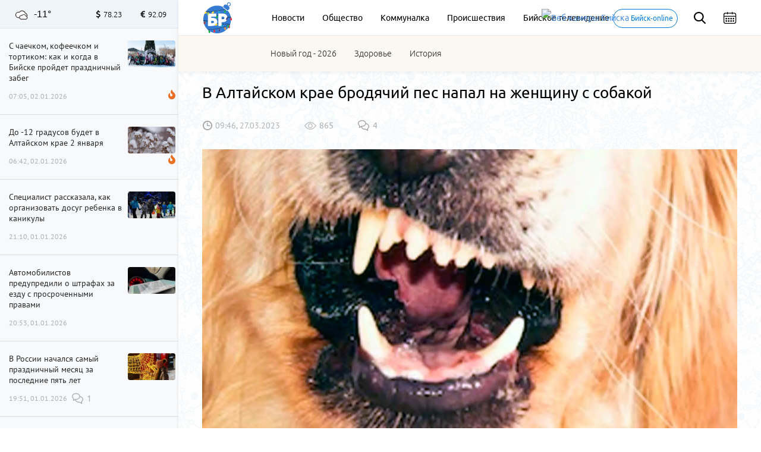

--- FILE ---
content_type: text/html; charset=UTF-8
request_url: https://biwork.ru/obsestvo/55454-v-altajskom-krae-brodacij-pes-napal-na-zensinu-s-sobakoj
body_size: 20296
content:
<!DOCTYPE html>
<html lang="ru">
<head>
    <meta charset="UTF-8">
    <meta http-equiv="X-UA-Compatible" content="IE=edge">
    <meta name="viewport" content="width=device-width, initial-scale=1, maximum-scale=3.0, minimum-scale=1.0">
        <meta name="format-detection" content="telephone=no">
    <link rel="shortcut icon" href="/favicon.png" type="image/png">
    <meta name="yandex-verification" content="35143507359534b3"/>
    <meta name="zen-verification" content="sXhxxYv3seLZfsLVtraHQEm7ICUAQ191Ug1miDAjxi0xmfvQ9iejHPJLhGmNxfIV" />
    
    
    <meta http-equiv="cache-control" content="no-cache">
    <meta http-equiv="expires" content="0">
    <meta name="csrf-param" content="_csrf">
<meta name="csrf-token" content="oYsyPU7M1L-08Bj79DquVlHUmxqGkzoos0J6fa2KBBDN7Vl8IJO908CEKLiEb_Y-PrWoLd--UH_sMjItw-M2eQ==">
    <title>В Алтайском крае бродячий пес напал на женщину с собакой</title>
    <meta name="description" content="Агрессивное животное неделю бегает по улицам города">
<meta property="title" content="В Алтайском крае бродячий пес напал на женщину с собакой">
<meta property="url" content="https://biwork.ru/obsestvo/55454-v-altajskom-krae-brodacij-pes-napal-na-zensinu-s-sobakoj">
<meta property="og:title" content="В Алтайском крае бродячий пес напал на женщину с собакой">
<meta property="og:type" content="article">
<meta property="article:published_time" content="2023-03-27T09:46:17+07:00">
<meta property="article:modified_time" content="2023-03-27T11:52:47+07:00">
<meta property="article:author" content="Бийский рабочий">
<meta property="article:section" content="Общество">
<meta property="og:url" content="https://biwork.ru/obsestvo/55454-v-altajskom-krae-brodacij-pes-napal-na-zensinu-s-sobakoj">
<meta property="og:description" content="Агрессивное животное неделю бегает по улицам города">
<meta property="og:image" content="https://biwork.ru/picture/69468/900x500.jpg">
<meta property="vk:image" content="https://biwork.ru/picture/69468/900x500.jpg">
<meta property="og:locale" content="ru">
<meta property="og:site_name" content="Бийский рабочий">
<meta name="pmail-verification" content="92fe0ab8532a31de340d3859088a6e39">
<link href="https://biwork.ru/obsestvo/55454-v-altajskom-krae-brodacij-pes-napal-na-zensinu-s-sobakoj" rel="canonical">
<link href="https://biwork.ru/news/amp/55454-v-altajskom-krae-brodacij-pes-napal-na-zensinu-s-sobakoj" rel="amphtml">
<link href="https://biwork.ru/picture/69468/1800x1000.webp" rel="preload" as="image">
<link href="//yastatic.net" rel="dns-prefetch">
<link href="/css/styles.min.css?rev=1766971709" rel="preload" as="style">
<link href="//yastatic.net/es5-shims/0.0.2/es5-shims.min.js" rel="preload" as="script">
<link href="//yastatic.net/share2/share.js" rel="preload" as="script">
<link href="/js/posend.min.js?rev=1766971709" rel="preload" as="script">
<link href="/fonts/ubuntu/300.woff2" rel="preload" as="font">
<link href="/fonts/ubuntu/400.woff2" rel="preload" as="font">
<link href="/fonts/ubuntu/500.woff2" rel="preload" as="font">
<link href="/fonts/PTSansRegular/PTSansRegular.woff" rel="preload" as="font">
<link href="/fonts/fontawesome/fa-brands-400.woff2" rel="preload" as="font">
<link href="/fonts/fontawesome/fa-solid-900.woff2" rel="preload" as="font">
<link href="/img/logo/logo_main.svg" rel="preload" as="image">
<link href="/images/sprite/sprite-4550d2b4.svg" rel="preload" as="image">
<link href="/css/comments.min.css?rev=1766971709" rel="stylesheet">
<link href="/css/ny_branding.css?v=1765850716" rel="stylesheet">
<link href="/css/styles.min.css?rev=1766971709" rel="stylesheet">
<link href="/assets/52e793a8/css/cookieConsent.css?r=1766971709" rel="stylesheet">
<script src="https://widget.sparrow.ru/js/embed.js" async></script>
    
    
    
        <noscript>
        <div><img src="https://mc.yandex.ru/watch/48624869" style="position:absolute; left:-9999px;" alt=""/></div>
    </noscript>
    <!-- /Yandex.Me`trika counter -->
    
			<!-- natimatica -->			
</head>
<body class="NY_branding_2026">



<div class="b-header">
        
    <div class="b-header__top">
        <div class="container">
            
            <!-- Mobile -->
            <div class="b-header__mobile-menu">
                <div class="mobile-menu__close js-close-mobile-menu"></div>
                <div class="mobile-menu__links">
                    <a href="/about">О проекте</a>
                    <a href="/advertising">Реклама</a>
                </div>
                
                
<div class="main-menu">
            <div class="main-menu__link"><a href="/news">Новости</a></div>
            <div class="main-menu__link"><a href="/news/rubrics/obsestvo">Общество</a></div>
            <div class="main-menu__link"><a href="/news/rubrics/kommunalka">Коммуналка</a></div>
            <div class="main-menu__link"><a href="https://biwork.ru/news/rubrics/proissestvia">Происшествия</a></div>
            <div class="main-menu__link"><a href="/news/rubrics/btv">Бийское телевидение</a></div>
    </div>
                
                            </div>
            <div class="b-header__hamburgers js-mobile-menu"></div>
            <!-- /Mobile -->
            
            <a class="b-header__logo" href="/" itemscope itemtype="http://schema.org/ImageObject" itemid="https://biwork.ru/#siteLogo">
    <img src="https://biwork.ru/img/logo/logo_main.svg" itemprop="contentUrl" alt="" class="logo" style="display: none;">
</a>
            
            <div class="b-header__main-menu">
                
<div class="main-menu">
            <div class="main-menu__link"><a href="/news">Новости</a></div>
            <div class="main-menu__link"><a href="/news/rubrics/obsestvo">Общество</a></div>
            <div class="main-menu__link"><a href="/news/rubrics/kommunalka">Коммуналка</a></div>
            <div class="main-menu__link"><a href="https://biwork.ru/news/rubrics/proissestvia">Происшествия</a></div>
            <div class="main-menu__link"><a href="/news/rubrics/btv">Бийское телевидение</a></div>
    </div>
            </div>
            <a class="b-header__web-cam" href="/webcams"><img src="/source/images/cam.png" alt="Веб-камеры Бийска" width="20" height="20">
                <span>Бийск-online</span></a>
            <div class="b-header__search js-search">
                <div class="b-header__search-ico"></div>
                <form class="b-form" action="/news/search" method="get">
                    <p class="b-form__item">
                        <input placeholder="Поиск" name="q" required minlength="3">
                    </p>
                </form>
            </div>
            <div class="b-header__search-close js-search-close"></div>
            <div class="b-header__calendar">
                <input class="js-calendar" type="text">
            </div>
            
            <div class="b-header__mobile-sub-menu">
                <div class="mobile-sub-menu">
                    <div class="mobile-sub-menu__item js-mobile-submenu">Сюжеты</div>
                    <div class="mobile-sub-menu__dropdown">
                        
<div class="main-menu">
            <a href="/news/stories/novyj-god-2026">Новый год - 2026 </a>
            <a href="/news/rubrics/zdorove">Здоровье</a>
            <a href="/news/rubrics/istoria">История</a>
    </div>
                    </div>
                </div>
            </div>
        </div>
    </div>
    <div class="b-header__bottom">
        <div class="container">
            <div class="b-header__main-menu-second">
                <div class="main-menu">
                    
<div class="main-menu">
            <div class="main-menu__link"><a href="/news/stories/novyj-god-2026">Новый год - 2026 </a></div>
            <div class="main-menu__link"><a href="/news/rubrics/zdorove">Здоровье</a></div>
            <div class="main-menu__link"><a href="/news/rubrics/istoria">История</a></div>
        </div>
                </div>
            </div>
        </div>
    </div>
</div>

<div class="scroll-up js-scrolltop"></div>
<div class="edit-text js-fixed-sroll">
    <div class="edit-text__wrap">
        <div class="edit-text__tooltip">Нашли опечатку?<br>Выделите текст и нажмите Ctrl+Enter</div>
    </div>
</div>

<div class="alert-container">
    <div class="container">
            </div>
</div>



<aside class="b-aside">
    <div class="b-aside__wrap">
        <div class="b-aside__header">
			<div class="b-aside__weather new">
    <div class="weather_icon"><i class="cloudy_weather_clouds_cloud" title="Пасмурно">Пасмурно</i></div>
    <div class="weather_temperature">-11°</div>
</div>

            <div class="b-aside__forex">
                <div class="b-aside__forex-unit b-aside__forex-unit--usd js-currency-usd"></div>
                <div class="b-aside__forex-unit b-aside__forex-unit--eur js-currency-eur"></div>
            </div>
        </div>
        <div class="b-aside__live-news">
            <div class="b-aside__live-news-wrapper nano">
                <div class="b-aside__live-news-scroll nano-content">
                    <div class="live-news live-news--img">
                        <div class="js-aside-news">
																					
															
<div class="live-news__item live-news__item--highlight  "
     data-id="87615">
    <div class="live-news__desc">
        <a href="/sport/87615-s-caeckom-i-tortikom-kak-i-kogda-v-bijske-projdet-prazdnicnyj-zabeg">
            <div class="live-news__title">С чаечком, кофеечком и тортиком: как и когда в Бийске пройдет праздничный забег</div>
                                <i class="fas fa-fire live-news__item--fire"></i>
                        <div class="live-news__date">07:05, 02.01.2026</div>
        </a>
    </div>
        <div class="live-news__pic " >
                    <a href="/sport/87615-s-caeckom-i-tortikom-kak-i-kogda-v-bijske-projdet-prazdnicnyj-zabeg">
                <img src="https://biwork.ru/picture/111634/400x225.webp"/>
            </a>
            </div>
</div>


								
																
																
																
																
<div class="live-news__item live-news__item--highlight  "
     data-id="87679">
    <div class="live-news__desc">
        <a href="/pogoda/87679-do-12-gradusov-budet-v-altajskom-krae-2-anvara">
            <div class="live-news__title">До -12 градусов будет в Алтайском крае 2 января</div>
                                <i class="fas fa-fire live-news__item--fire"></i>
                        <div class="live-news__date">06:42, 02.01.2026</div>
        </a>
    </div>
        <div class="live-news__pic " >
                    <a href="/pogoda/87679-do-12-gradusov-budet-v-altajskom-krae-2-anvara">
                <img src="https://biwork.ru/picture/40664/400x225.webp"/>
            </a>
            </div>
</div>


								
																
																
																
																
<div class="live-news__item   "
     data-id="87671">
    <div class="live-news__desc">
        <a href="/novyj-god/87671-specialist-rasskazala-kak-organizovat-dosug-rebenka-v-kanikuly">
            <div class="live-news__title">Специалист рассказала, как организовать досуг ребенка в каникулы</div>
                        <div class="live-news__date">21:10, 01.01.2026</div>
        </a>
    </div>
        <div class="live-news__pic " >
                    <a href="/novyj-god/87671-specialist-rasskazala-kak-organizovat-dosug-rebenka-v-kanikuly">
                <img src="https://biwork.ru/picture/18879/400x225.webp"/>
            </a>
            </div>
</div>


								
																
																																	
																
																
<div class="live-news__item   "
     data-id="87674">
    <div class="live-news__desc">
        <a href="/zakon/87674-avtomobilistov-predupredili-o-strafah-za-ezdu-s-prosrocennymi-pravami">
            <div class="live-news__title">Автомобилистов предупредили о штрафах за езду с просроченными правами</div>
                        <div class="live-news__date">20:53, 01.01.2026</div>
        </a>
    </div>
        <div class="live-news__pic " >
                    <a href="/zakon/87674-avtomobilistov-predupredili-o-strafah-za-ezdu-s-prosrocennymi-pravami">
                <img src="https://biwork.ru/picture/66608/400x225.webp"/>
            </a>
            </div>
</div>


								
																
																
																
																
<div class="live-news__item   "
     data-id="87669">
    <div class="live-news__desc">
        <a href="/zanatost/87669-v-rossii-nacalsa-samyj-prazdnicnyj-mesac-za-poslednie-pat-let">
            <div class="live-news__title">В России начался самый праздничный месяц за последние пять лет</div>
                        <div class="live-news__date">19:51, 01.01.2026</div>
        </a>
    </div>
            <div class="live-news__comments comments comments--black">1</div>
        <div class="live-news__pic " >
                    <a href="/zanatost/87669-v-rossii-nacalsa-samyj-prazdnicnyj-mesac-za-poslednie-pat-let">
                <img src="https://biwork.ru/picture/67588/400x225.webp"/>
            </a>
            </div>
</div>


								
																
																
																
																
<div class="live-news__item   "
     data-id="87672">
    <div class="live-news__desc">
        <a href="/eto-vkusno/87672-kakoj-legkij-uzin-prigotovit-posle-novogodnego-zastola">
            <div class="live-news__title">Какой легкий ужин приготовить после новогоднего застолья</div>
                        <div class="live-news__date">19:09, 01.01.2026</div>
        </a>
    </div>
            <div class="live-news__comments comments comments--black">3</div>
        <div class="live-news__pic " >
                    <a href="/eto-vkusno/87672-kakoj-legkij-uzin-prigotovit-posle-novogodnego-zastola">
                <img src="https://biwork.ru/picture/111769/400x225.webp"/>
            </a>
            </div>
</div>


								
																
																
																																	
																
<div class="live-news__item   "
     data-id="87675">
    <div class="live-news__desc">
        <a href="/politika/87675-zelenskij-soglasenie-po-uregulirovaniu-konflikta-na-ukraine-gotovo-na-90">
            <div class="live-news__title">Зеленский: соглашение по урегулированию конфликта на Украине готово на 90%</div>
                        <div class="live-news__date">18:31, 01.01.2026</div>
        </a>
    </div>
        <div class="live-news__pic " >
                    <a href="/politika/87675-zelenskij-soglasenie-po-uregulirovaniu-konflikta-na-ukraine-gotovo-na-90">
                <img src="https://biwork.ru/picture/81350/400x225.webp"/>
            </a>
            </div>
</div>


								
																
																
																
																
<div class="live-news__item   "
     data-id="87670">
    <div class="live-news__desc">
        <a href="/zdorove/87670-kak-ne-nabrat-lisnie-kilogrammy-vo-vrema-prazdnikov">
            <div class="live-news__title">Жителям Алтая рассказали, как не набрать лишние килограммы во время праздников</div>
                        <div class="live-news__date">17:28, 01.01.2026</div>
        </a>
    </div>
        <div class="live-news__pic " >
                    <a href="/zdorove/87670-kak-ne-nabrat-lisnie-kilogrammy-vo-vrema-prazdnikov">
                <img src="https://biwork.ru/picture/103879/400x225.webp"/>
            </a>
            </div>
</div>


								
																
																
																
																
<div class="live-news__item   "
     data-id="87665">
    <div class="live-news__desc">
        <a href="/politika/87665-tramp-poobesal-stremitsa-k-ustanovleniu-mira-v-novom-godu">
            <div class="live-news__title">Трамп пообещал стремиться к установлению мира в новом году</div>
                        <div class="live-news__date">16:50, 01.01.2026</div>
        </a>
    </div>
        <div class="live-news__pic " >
                    <a href="/politika/87665-tramp-poobesal-stremitsa-k-ustanovleniu-mira-v-novom-godu">
                <img src="https://biwork.ru/picture/110630/400x225.webp"/>
            </a>
            </div>
</div>


								
																
																
																
																
<div class="live-news__item live-news__item--highlight  "
     data-id="87668">
    <div class="live-news__desc">
        <a href="/proissestvia/87668-v-altajskom-krae-muzcinu-sbil-gruzovoj-poezd">
            <div class="live-news__title">В Алтайском крае мужчину сбил грузовой поезд</div>
                                <i class="fas fa-fire live-news__item--fire"></i>
                        <div class="live-news__date">16:08, 01.01.2026</div>
        </a>
    </div>
        <div class="live-news__pic " >
                    <a href="/proissestvia/87668-v-altajskom-krae-muzcinu-sbil-gruzovoj-poezd">
                <img src="https://biwork.ru/picture/111363/400x225.webp"/>
            </a>
            </div>
</div>


								
																
																
																
																
<div class="live-news__item   "
     data-id="87667">
    <div class="live-news__desc">
        <a href="/proissestvia/87667-za-dekabr-rossijskie-pvo-sbili-bolee-65-tys-ukrainskih-bespilotnikov">
            <div class="live-news__title">За декабрь российские ПВО сбили более 6,5 тыс. украинских беспилотников</div>
                        <div class="live-news__date">15:15, 01.01.2026</div>
        </a>
    </div>
        <div class="live-news__pic " >
                    <a href="/proissestvia/87667-za-dekabr-rossijskie-pvo-sbili-bolee-65-tys-ukrainskih-bespilotnikov">
                <img src="https://biwork.ru/picture/84116/400x225.webp"/>
            </a>
            </div>
</div>


								
																
																
																
																
<div class="live-news__item live-news__item--highlight  "
     data-id="87666">
    <div class="live-news__desc">
        <a href="/novyj-god/87666-kak-budet-rabotat-bijskij-vodokanal-v-novogodnie-prazdniki">
            <div class="live-news__title">Как будет работать бийский "Водоканал" в новогодние праздники?</div>
                                <i class="fas fa-fire live-news__item--fire"></i>
                        <div class="live-news__date">14:39, 01.01.2026</div>
        </a>
    </div>
            <div class="live-news__comments comments comments--black">1</div>
        <div class="live-news__pic " >
                    <a href="/novyj-god/87666-kak-budet-rabotat-bijskij-vodokanal-v-novogodnie-prazdniki">
                <img src="https://biwork.ru/picture/105467/400x225.webp"/>
            </a>
            </div>
</div>


								
																
																
																
																
<div class="live-news__item live-news__item--highlight  "
     data-id="87664">
    <div class="live-news__desc">
        <a href="/proissestvia/87664-altajskie-pozarnye-likvidirovali-14-vozgoranij-za-den">
            <div class="live-news__title">Алтайские пожарные ликвидировали 14 возгораний за день</div>
                                <i class="fas fa-fire live-news__item--fire"></i>
                        <div class="live-news__date">13:36, 01.01.2026</div>
        </a>
    </div>
        <div class="live-news__pic " >
                    <a href="/proissestvia/87664-altajskie-pozarnye-likvidirovali-14-vozgoranij-za-den">
                <img src="https://biwork.ru/picture/11980/400x225.webp"/>
            </a>
            </div>
</div>


								
																
																
																
																
<div class="live-news__item   "
     data-id="87673">
    <div class="live-news__desc">
        <a href="/proissestvia/87673-celoveka-pogibli-pri-atake-bpla-v-hersonskoj-oblasti">
            <div class="live-news__title">24 человека погибли при атаке БПЛА в Херсонской области </div>
                        <div class="live-news__date">13:17, 01.01.2026</div>
        </a>
    </div>
            <div class="live-news__comments comments comments--black">5</div>
        <div class="live-news__pic " >
                    <a href="/proissestvia/87673-celoveka-pogibli-pri-atake-bpla-v-hersonskoj-oblasti">
                <img src="https://biwork.ru/picture/92322/400x225.webp"/>
            </a>
            </div>
</div>


								
																
																
																
																
<div class="live-news__item   "
     data-id="87663">
    <div class="live-news__desc">
        <a href="/zakon/87663-kakie-zakony-v-rossii-vstupili-v-silu-1-anvara-2026-goda">
            <div class="live-news__title">Какие законы в России вступили в силу 1 января 2026 года</div>
                        <div class="live-news__date">12:19, 01.01.2026</div>
        </a>
    </div>
        <div class="live-news__pic " >
                    <a href="/zakon/87663-kakie-zakony-v-rossii-vstupili-v-silu-1-anvara-2026-goda">
                <img src="https://biwork.ru/picture/9507/400x225.webp"/>
            </a>
            </div>
</div>


								
																
																
																
																
<div class="live-news__item   "
     data-id="87662">
    <div class="live-news__desc">
        <a href="/zdorove/87662-s-dobrym-utrom-kak-spravitsa-s-pohmelem">
            <div class="live-news__title">С "добрым" утром: как справиться с похмельем</div>
                        <div class="live-news__date">11:38, 01.01.2026</div>
        </a>
    </div>
            <div class="live-news__comments comments comments--black">7</div>
        <div class="live-news__pic " >
                    <a href="/zdorove/87662-s-dobrym-utrom-kak-spravitsa-s-pohmelem">
                <img src="https://biwork.ru/picture/27604/400x225.webp"/>
            </a>
            </div>
</div>


								
																
																
																
																
<div class="live-news__item   "
     data-id="87661">
    <div class="live-news__desc">
        <a href="/novyj-god/87661-bolsinstvo-rossian-potratili-na-podarki-k-novomu-godu-ne-menee-5-tys-rub">
            <div class="live-news__title">Большинство россиян потратили на подарки к Новому году не менее 5 тыс. рублей</div>
                        <div class="live-news__date">10:59, 01.01.2026</div>
        </a>
    </div>
        <div class="live-news__pic " >
                    <a href="/novyj-god/87661-bolsinstvo-rossian-potratili-na-podarki-k-novomu-godu-ne-menee-5-tys-rub">
                <img src="https://biwork.ru/picture/111134/400x225.webp"/>
            </a>
            </div>
</div>


								
																
																
																
																
<div class="live-news__item live-news__item--highlight  "
     data-id="87660">
    <div class="live-news__desc">
        <a href="/novyj-god/87660-kak-v-altajskom-krae-budet-rabotat-pocta-v-novogodnie-prazdniki">
            <div class="live-news__title">Как будут работать почтовые отделения Алтайского края в новогодние праздники</div>
                                <i class="fas fa-fire live-news__item--fire"></i>
                        <div class="live-news__date">10:17, 01.01.2026</div>
        </a>
    </div>
        <div class="live-news__pic " >
                    <a href="/novyj-god/87660-kak-v-altajskom-krae-budet-rabotat-pocta-v-novogodnie-prazdniki">
                <img src="https://biwork.ru/picture/9656/400x225.webp"/>
            </a>
            </div>
</div>


								
																
																
																
																
<div class="live-news__item   "
     data-id="87654">
    <div class="live-news__desc">
        <a href="/obsestvo/87654-mash-v-rossii-minimum-v-sest-raz-podorozali-poslenovogodnie-kapelnicy">
            <div class="live-news__title">Mash: в России минимум в шесть раз подорожали посленовогодние капельницы</div>
                        <div class="live-news__date">09:49, 01.01.2026</div>
        </a>
    </div>
            <div class="live-news__comments comments comments--black">1</div>
        <div class="live-news__pic " >
                    <a href="/obsestvo/87654-mash-v-rossii-minimum-v-sest-raz-podorozali-poslenovogodnie-kapelnicy">
                <img src="https://biwork.ru/picture/80357/400x225.webp"/>
            </a>
            </div>
</div>


								
																
																
																
																
<div class="live-news__item live-news__item--highlight  "
     data-id="87648">
    <div class="live-news__desc">
        <a href="/obsestvo/87648-v-novosibirske-ornitolog-posadila-na-dietu-sov-raspolnevsih-v-nevole">
            <div class="live-news__title">В Новосибирске орнитолог посадила на диету сов, располневших в неволе</div>
                                <i class="fas fa-fire live-news__item--fire"></i>
                        <div class="live-news__date">08:57, 01.01.2026</div>
        </a>
    </div>
        <div class="live-news__pic " >
                    <a href="/obsestvo/87648-v-novosibirske-ornitolog-posadila-na-dietu-sov-raspolnevsih-v-nevole">
                <img src="https://biwork.ru/picture/111765/400x225.webp"/>
            </a>
            </div>
</div>


								
																
																
																
																
<div class="live-news__item   "
     data-id="87658">
    <div class="live-news__desc">
        <a href="/prazdnik/87658-den-pamati-ili-muromca-zaprety-primety-tradicii-1-anvara">
            <div class="live-news__title">День памяти Ильи Муромца: запреты, приметы, традиции 1 января</div>
                        <div class="live-news__date">08:14, 01.01.2026</div>
        </a>
    </div>
            <div class="live-news__comments comments comments--black">3</div>
        <div class="live-news__pic " >
                    <a href="/prazdnik/87658-den-pamati-ili-muromca-zaprety-primety-tradicii-1-anvara">
                <img src="https://biwork.ru/picture/14734/400x225.webp"/>
            </a>
            </div>
</div>


								
																
																
																
																
<div class="live-news__item live-news__item--highlight  "
     data-id="87208">
    <div class="live-news__desc">
        <a href="/zakon/87208-ipoteka-indeksacii-novaa-semejnaa-vyplata-cto-izmenitsa-dla-rossian-v-2026-godu">
            <div class="live-news__title">Ипотека, индексации, новая семейная выплата: что изменится для россиян в 2026 году</div>
                                <i class="fas fa-fire live-news__item--fire"></i>
                        <div class="live-news__date">07:05, 01.01.2026</div>
        </a>
    </div>
        <div class="live-news__pic " >
                    <a href="/zakon/87208-ipoteka-indeksacii-novaa-semejnaa-vyplata-cto-izmenitsa-dla-rossian-v-2026-godu">
                <img src="https://biwork.ru/picture/111427/400x225.webp"/>
            </a>
            </div>
</div>


								
																
																
																
																
<div class="live-news__item live-news__item--highlight  "
     data-id="87656">
    <div class="live-news__desc">
        <a href="/pogoda/87656-do-1-sneg-i-meteli-ozidautsa-v-altajskom-krae-1-anvara-2026-goda">
            <div class="live-news__title">До +1, снег и метели ожидаются в Алтайском крае 1 января 2026 года </div>
                                <i class="fas fa-fire live-news__item--fire"></i>
                        <div class="live-news__date">06:46, 01.01.2026</div>
        </a>
    </div>
        <div class="live-news__pic " >
                    <a href="/pogoda/87656-do-1-sneg-i-meteli-ozidautsa-v-altajskom-krae-1-anvara-2026-goda">
                <img src="https://biwork.ru/picture/97904/400x225.webp"/>
            </a>
            </div>
</div>


								
																
																
																
																
<div class="live-news__item   "
     data-id="87659">
    <div class="live-news__desc">
        <a href="/obsestvo/87659-rossiane-stolknulis-s-blokirovkami-pri-snatii-krupnoj-summy-cerez-bankomat">
            <div class="live-news__title">Россияне столкнулись с блокировками при снятии крупной суммы через банкомат</div>
                        <div class="live-news__date">21:22, 31.12.2025</div>
        </a>
    </div>
            <div class="live-news__comments comments comments--black">3</div>
        <div class="live-news__pic " >
                    <a href="/obsestvo/87659-rossiane-stolknulis-s-blokirovkami-pri-snatii-krupnoj-summy-cerez-bankomat">
                <img src="https://biwork.ru/picture/54433/400x225.webp"/>
            </a>
            </div>
</div>


								
																
																
																
								                        </div>

                        <div class="b-aside__more js-news-side-more">
	                        <a href="/news">Все новости</a>
                        </div>
                    </div>
                </div>
            </div>
        </div>
    </div>
</aside>

    <div class="b-page pb-0">
        <div class="container">
            
            
            <div class="b-article typography typography--container" itemscope itemid="#article" itemtype="http://schema.org/NewsArticle">
                <link itemprop="publisher" href="https://biwork.ru/#organization">
                <link itemprop="mainEntityOfPage" href="https://biwork.ru/obsestvo/55454-v-altajskom-krae-brodacij-pes-napal-na-zensinu-s-sobakoj"/>
                <h1 data-news_id="55454" itemprop="headline">В Алтайском крае бродячий пес напал на женщину с собакой</h1>
                <meta itemprop="alternativeHeadline" content="В Алтайском крае бродячий пес напал на женщину с собакой">
                <div class="b-article__info">

                    	                
	                                        <time itemprop="datePublished" pubdate datetime="2023-03-27T09:46:17+07:00">09:46, 27.03.2023</time>
	                
                    <div class="b-article__views views">865</div>
                    <a href="#comments"><div class="b-article__comments comments comments--gray">4</div></a>
                    <div id="b-cp_tools">
                        <span class="hits" data-id="55454"></span>
                        <div class="tools"></div>
                    </div>
                </div>

                
                                                        <span itemprop="image" itemscope itemtype="http://schema.org/ImageObject">
                        <img class="b-article__main-img js-no-zoom" src="https://biwork.ru/picture/69468/1800x1000.webp" width="900" height="500" alt="Злая собака" style="width: 100%;">
                        <link itemprop="url" href="https://biwork.ru/picture/69468/1800x1000.webp"/>
                        <link itemprop="contentUrl" href="https://biwork.ru/picture/69468/1800x1000.webp"/>
                        <meta itemprop="caption" content="Злая собака">
                        <meta itemprop="width" content="900">
                        <meta itemprop="height" content="500">
                    </span>

                
                <div itemprop="articleBody">
                    <p class="lead">Агрессивное животное неделю бегает по улицам города</p>

                                            
<p>В Барнауле 26 марта в 13 часов 00 минут на одной из улиц города бродячий пес напал на женщину, которая гуляла с собакой, сообщает <a href="/jump?to=https%3A%2F%2Ftolknews.ru%2Fjump%3Fto%3Dhttps%253A%252F%252Ft.me%252Fincident22%252F37073" target="_blank" rel="nofollow">"Инцидент Барнаул"</a>.</p>

<blockquote>
<p>"У меня на жену и на собаку напала собака, приблизительно породы стаффордширский терьер. Она вцепилась моей собаке в шею. Ездили чистить, жене поставили прививку от бешенства", – рассказал мужчина.</p>
</blockquote>

<p>По словам мужчины, агрессивная собака породы стаффордширского терьера уже в течении недели бегает по улице. Мужчина отметил, что все произошло быстро, а благодаря прохожим мужчинам животное удалось отогнать.</p>



<div class="news news--col-1 news--single-article">
    <a class="news__card" href="/zvere-moe/55109-v-altajskom-krae-neizvestnye-stavat-kapkany-na-brodacih-sobak">
        <div class="news__img"><img src="https://biwork.ru/picture/69768/400x225.webp"/></div>
        <div class="news__info-icon news__info-icon--bottom
        "></div>
    </a>
    <div class="news__content">
        <a href="/zvere-moe/55109-v-altajskom-krae-neizvestnye-stavat-kapkany-na-brodacih-sobak"><h2>В Алтайском крае неизвестные ставят капканы на бродячих собак</h2></a>
        
        <div class="news__footer">
            <time>11:40, 16.03.2023</time>
            <div class="news__footer-wrap">
                <div class="news__views views">1100</div>
<!--                <div class="news__comment comments comments--gray">10</div>-->
            </div>
        </div>
    </div>
</div>

                                    </div>

                <div class="b-article__footer">
                    <div class="b-article__signature">
                                                                            <p>Автор главного фото: ru.freepik.com</p>
                                            </div>

                                        <div class="b-article__sociality">

                        

                        <div class="b-article__share"><span>Поделиться:</span>
    <div class="ya-share2" data-services="vkontakte,odnoklassniki"></div>
</div>
<div class="b-article__share tg_biworkBMG">
    <style>
        .b-article__share .ya-share2__item_service_vkontakte .ya-share2__icon {
            background-image: url("[data-uri]");
            
        }
        .b-article__share .ya-share2__item_service_vkontakte .ya-share2__badge {
            background-color: #5181B8;
        }
        
        .ya-share2__item_service_odnoklassniki .ya-share2__badge, .ya-share2__item_service_odnoklassniki .ya-share2__mobile-popup-badge {
            background-color: #FF8500;
        }
        .b-article__share .ya-share2__item_service_odnoklassniki .ya-share2__icon {
            background-image: url("data:image/svg+xml,%3csvg%20width%3d%22512%22%20height%3d%22512%22%20xmlns%3d%22http%3a//www.w3.org/2000/svg%22%3e%3cg%3e%3ctitle%3ebackground%3c/title%3e%3crect%20fill%3d%22none%22%20id%3d%22canvas_background%22%20height%3d%22402%22%20width%3d%22582%22%20y%3d%22%2d1%22%20x%3d%22%2d1%22/%3e%3c/g%3e%3cg%3e%3ctitle%3eLayer%201%3c/title%3e%3cellipse%20stroke%3d%22%23000%22%20ry%3d%22226.384527%22%20rx%3d%22210.390827%22%20id%3d%22svg_4%22%20cy%3d%22259.915603%22%20cx%3d%22253.410306%22%20stroke%2dwidth%3d%220%22%20fill%3d%22%23fff%22/%3e%3cpath%20fill%3d%22%23ff8500%22%20id%3d%22svg_2%22%20d%3d%22m154.8,155.2c0,54.8%2044.4,99.2%2099.2,99.2c54.8,0%2099.2,%2d44.4%2099.2,%2d99.2c0,%2d54.8%20%2d44.4,%2d99.2%20%2d99.2,%2d99.2c%2d54.8,0%20%2d99.2,44.4%20%2d99.2,99.2zm146.5,179.8c%2d4.8,%2d7.2%20%2d0.7,%2d16.9%207.8,%2d18.6c13.6,%2d2.7%2027,%2d6.5%2040.2,%2d11.3l14.3,%2d5.2c8.2,%2d3%2013.7,%2d10.8%2013.7,%2d19.5c0,%2d11.9%20%2d9.8,%2d20.8%20%2d20.8,%2d20.8c%2d2.4,0%20%2d4.8,0.4%20%2d7.2,1.3c%2d30.1,11%20%2d61.7,16.5%20%2d93.3,16.5s%2d63.2,%2d5.5%20%2d93.3,%2d16.5c%2d2.4,%2d0.9%20%2d4.8,%2d1.3%20%2d7.2,%2d1.3c%2d11,0%20%2d20.8,8.9%20%2d20.8,20.8c0,4.4%201.4,8.5%203.8,11.9c2.4,3.4%205.8,6.1%209.9,7.6l14.3,5.2c15.8,5.8%2032.1,10.1%2048.5,12.8c8.7,1.5%2013.1,11.4%208.1,18.7l%2d60.6,89.6c%2d8.6,12.6%200.5,29.7%2015.8,29.7c3.1,0%206.1,%2d0.8%208.8,%2d2.1s5,%2d3.4%206.8,%2d5.9l60,%2d84.9c4.8,%2d6.8%2014.8,%2d6.8%2019.7,%2d0.1l61.2,85.1c3.6,5%209.3,7.9%2015.5,7.9l0.1,0c15.2,0%2024.3,%2d17%2015.8,%2d29.6l%2d61.1,%2d91.3zm%2d45.3,%2d326.6c136.8,0%20247.6,110.9%20247.6,247.6s%2d110.8,247.6%20%2d247.6,247.6s%2d247.6,%2d110.8%20%2d247.6,%2d247.6s110.8,%2d247.6%20247.6,%2d247.6z%22%20class%3d%22st8%22/%3e%3cpath%20fill%3d%22%23ff8500%22%20id%3d%22svg_3%22%20d%3d%22m312.2,155.2c0,%2d32.1%20%2d26.1,%2d58.2%20%2d58.2,%2d58.2c%2d32.1,0%20%2d58.2,26.1%20%2d58.2,58.2s26.1,58.2%2058.2,58.2c32.1,0%2058.2,%2d26%2058.2,%2d58.2z%22%20class%3d%22st8%22/%3e%3c/g%3e%3c/svg%3e");
        }
    </style>
    <div class="subscribe_buttons">Подписывайтесь на нас
        <a href="https://t.me/biworkBMG" target="_blank" class="tg" title="Телеграм">
            <i></i>
        </a>
        <a href="https://dzen.ru/biwork" target="_blank" class="zen" title="Дзен">
            <i></i>
        </a>
        <a href="https://max.ru/biysk_moy_gorod" target="_blank" class="max" title="Max">
            <i></i>
        </a>
    </div>
    
</div>


                    </div>
                </div>
            </div>

            
            

<script type="text/javascript" data-key="6a9a797ccb892a524ae64718347d74ce">
    (function(w, a) {
        (w[a] = w[a] || []).push({
            'script_key': '6a9a797ccb892a524ae64718347d74ce',
            'settings': {
                'sid': 11572
            }
        });
        if(window['_Sparrow_embed']){
            window['_Sparrow_embed'].initWidgets();
        }
    })(window, '_sparrow_widgets');
</script>

            <div class="smi24__informer smi24__auto" data-smi-blockid="14383" style="margin-bottom: 20px;"></div>







            

    <script src="//ulogin.ru/js/ulogin.js"></script>
    
    <div class="b-comments">
        <div class="b-comments__wrap">
            <a id="comments"></a>
            <div class="b-comments__count">Комментарии (<span itemprop="commentCount" id="comment-total">4</span>)</div>
        
                            
<form class="b-comments__form b-form js-comment-form" action="/comment/create" method="post"
      id="commentForm">
    <input type="hidden" name="_csrf"
           value="oYsyPU7M1L-08Bj79DquVlHUmxqGkzoos0J6fa2KBBDN7Vl8IJO908CEKLiEb_Y-PrWoLd--UH_sMjItw-M2eQ==">
    <!--input type="hidden" name="Comment[avatar]" value="/source/images/avatar/avatar.png" class="js-comment-avatar"-->
    <input type="hidden" name="Comment[id_news]" value="55454">
    <input type="hidden" name="Comment[id_parent]" class="js-comment-parent">
    
    <p class="b-form__item b-form__item--user">
        <img class="js-comment-form-avatar" src="/source/images/avatar/avatar.png" width="50" height="50"/>
        <!--textarea name="Comment[content]" class="js-comment-content" required
                  placeholder="Уважаемые читатели, на нашем сайте вводится премодерация комментариев. Это значит, что комментарии, оставленные вами, будут появляться не сразу. Просим отнестись с пониманием."></textarea-->
        <textarea name="Comment[content]" class="js-comment-content" required
                  placeholder=""></textarea>
        <span
            class="b-form__count-symb js-limit"><span>1000</span></span>
        <input type="text" name="Comment[name]" placeholder="Как Вас зовут?" id="comment_name"
               value="">
    <div class="b-comments__captcha">
        <span style="font-family: Ubuntu; font-size: 0.9rem;">Авторизоваться:</span>
        <div id="uLoginf6621213"
             data-ulogin="display=panel;fields=first_name,last_name,photo,email;theme=flat;lang=ru;providers=vkontakte,odnoklassniki,twitter;redirect_uri=https://biwork.ru/obsestvo/55454-v-altajskom-krae-brodacij-pes-napal-na-zensinu-s-sobakoj?comment=1;"></div>
    </div>
    </p>
    <div class="clearfix"></div>

    <div class="b-comments__captcha">
        <input type="hidden" id="w4-captcha" name="captcha"><div id="w4-captcha-recaptcha" class="g-recaptcha" data-sitekey="6LfV_JMUAAAAAJmawS8bjuVzcRgt9hqlFGLpxKS2" required="required" data-input-id="w4-captcha" data-form-id=""></div>    </div>
    <div class="clearfix"></div>
    <div class="b-form__submit">
        <button type="submit">Отправить</button>
    </div>
</form>
                
                            <div class="b-comments__list">
                                            	<a id="comment_174308" class="comment_anchor" style="display: block;  position: relative; top: -50px; visibility: hidden;"></a>
	<div class="comment-item" data-id="174308" itemprop="comment" itemscope itemtype="https://schema.org/Comment">
	    <link itemprop="url" href="#174308">
	    	    	        <div class="comment-item__wrap">
	            <img src="/source/images/avatar/avatar.png" width="50" height="50"/>
	            <div class="comment-item__user">
	                <div class="comment-item__user-header">
	                    <div class="comment-item__user-name ">
	                        <span itemprop="author" itemscope itemtype="https://schema.org/Person">
	                            Сергей	                        </span>
	                    </div>
	                    <time datetime="Mon, 27 Mar 2023 10:52:07 +0700" itemprop="dateCreated">10:52, 27.03.2023</time>
	                </div>
	                <div class="comment-item__user-text">
	                    <p itemprop="text">Так это не бродячая собака, это хозяин выпустил погулять, агрессию унять.  Если правильно говорить, терьер напал на собаку, а тетка напала на терьера.</p>
	                </div>
	                <div class="comment-item__footer">
		                	                    <div class="comment-item__reply js-answer" data-parent="174308"
	                         data-name="Сергей">Ответить
	                    </div>
	                </div>
	            </div>
	        </div>
	    	
	    	
	    	    
	</div>
                                            	<a id="comment_174323" class="comment_anchor" style="display: block;  position: relative; top: -50px; visibility: hidden;"></a>
	<div class="comment-item" data-id="174323" itemprop="comment" itemscope itemtype="https://schema.org/Comment">
	    <link itemprop="url" href="#174323">
	    	    	        <div class="comment-item__wrap">
	            <img src="/source/images/avatar/avatar.png" width="50" height="50"/>
	            <div class="comment-item__user">
	                <div class="comment-item__user-header">
	                    <div class="comment-item__user-name ">
	                        <span itemprop="author" itemscope itemtype="https://schema.org/Person">
	                            Нск	                        </span>
	                    </div>
	                    <time datetime="Mon, 27 Mar 2023 12:14:11 +0700" itemprop="dateCreated">12:14, 27.03.2023</time>
	                </div>
	                <div class="comment-item__user-text">
	                    <p itemprop="text">Очень любви обильный пёс ,тётку облизал ,а она глупая пошла уколы ставить от бешенства ,хахаха</p>
	                </div>
	                <div class="comment-item__footer">
		                	                    <div class="comment-item__reply js-answer" data-parent="174323"
	                         data-name="Нск">Ответить
	                    </div>
	                </div>
	            </div>
	        </div>
	    	
	    	
	    	    
	</div>
                                            	<a id="comment_174332" class="comment_anchor" style="display: block;  position: relative; top: -50px; visibility: hidden;"></a>
	<div class="comment-item" data-id="174332" itemprop="comment" itemscope itemtype="https://schema.org/Comment">
	    <link itemprop="url" href="#174332">
	    	    	        <div class="comment-item__wrap">
	            <img src="/source/images/avatar/avatar.png" width="50" height="50"/>
	            <div class="comment-item__user">
	                <div class="comment-item__user-header">
	                    <div class="comment-item__user-name ">
	                        <span itemprop="author" itemscope itemtype="https://schema.org/Person">
	                            Ирина Анатольевна	                        </span>
	                    </div>
	                    <time datetime="Mon, 27 Mar 2023 13:41:44 +0700" itemprop="dateCreated">13:41, 27.03.2023</time>
	                </div>
	                <div class="comment-item__user-text">
	                    <p itemprop="text">За правобережную часть Бийска, тем более за Барнаул - не буду, тут и без меня в разных статьях на &quot;собачью&quot; тему накидали. Я про Заречье. Ну обратите уже внимание, администрация! Стаи собак гуляют, пройти по улицам невозможно. Отдельное &quot;спасибо&quot; наблюдающим гражданам. Может полная остановка мужиков и тёток стоять, а собак от детей и подростков (девчушек мелких), хрен кто отгонит. Причем гуляют далеко не всегда брошенные собаки, просто не привязанные хозяевами. Огороды пойдут, их чуток меньше станет, проверено. Но апологеты свободного выгула останутся непременно, а летняя одежда сильно облегчит четвероногим &quot;друзьям&quot; возможность покусать прохожих. Вроде ж какие-то рейды обещали по Заречью? Передумали? </p>
	                </div>
	                <div class="comment-item__footer">
		                	                    <div class="comment-item__reply js-answer" data-parent="174332"
	                         data-name="Ирина Анатольевна">Ответить
	                    </div>
	                </div>
	            </div>
	        </div>
	    	
	    	
	    	    
	</div>
                                            	<a id="comment_174346" class="comment_anchor" style="display: block;  position: relative; top: -50px; visibility: hidden;"></a>
	<div class="comment-item" data-id="174346" itemprop="comment" itemscope itemtype="https://schema.org/Comment">
	    <link itemprop="url" href="#174346">
	    	    	        <div class="comment-item__wrap">
	            <img src="/source/images/avatar/avatar.png" width="50" height="50"/>
	            <div class="comment-item__user">
	                <div class="comment-item__user-header">
	                    <div class="comment-item__user-name ">
	                        <span itemprop="author" itemscope itemtype="https://schema.org/Person">
	                            во избежание покусов и погрызов носите в карманах петарды и тяжелые длинные цепочки	                        </span>
	                    </div>
	                    <time datetime="Mon, 27 Mar 2023 14:51:06 +0700" itemprop="dateCreated">14:51, 27.03.2023</time>
	                </div>
	                <div class="comment-item__user-text">
	                    <p itemprop="text">На эту крайне важную общегосударственную проблему упорно не хотят обращать внимания ни лидеры думских фракций, 
ни председатели кабмина, совфеда, правящей партии.</p>
	                </div>
	                <div class="comment-item__footer">
		                	                    <div class="comment-item__reply js-answer" data-parent="174346"
	                         data-name="во избежание покусов и погрызов носите в карманах петарды и тяжелые длинные цепочки">Ответить
	                    </div>
	                </div>
	            </div>
	        </div>
	    	
	    	
	    	    
	</div>
                                    </div>
                
        </div>
    </div>
    
    
    


            <!-- Лидеры просмотров -->
            <div class="b-main leaders-inside-news">
                
<div class="b-main__cards b-main__cards--view-leaders">
    <div class="b-main__header">
        <h3>Лидеры просмотров</h3>
        <div class="b-main__arrow b-arrow b-arrow--white js-arrow-container">
            <div class="b-arrow__item b-arrow__item--prev js-arrow-prev"></div>
            <div class="b-arrow__item b-arrow__item--next js-arrow-next"></div>
        </div>
    </div>
    <div class="b-main__container js-slider-leaders">
                    
    <div class="news news--col-1">
        <a class="news__card" href="/obsestvo/87625-hozajka-elitnoj-kvartiry-nasla-na-balkone-sumku-s-zolotom-i-millionami">
            <div class="news__img"><img src="https://biwork.ru/picture/85525/400x225.webp"/></div>
        </a>
        <div class="news__content">
            <a href="/obsestvo/87625-hozajka-elitnoj-kvartiry-nasla-na-balkone-sumku-s-zolotom-i-millionami"><h2>Хозяйка элитной квартиры нашла на балконе сумку с золотом и около 100 млн рублей</h2></a>

            

            <a class="news__footer" href="/obsestvo/87625-hozajka-elitnoj-kvartiry-nasla-na-balkone-sumku-s-zolotom-i-millionami">
                <time>16:34, 30.12.2025</time>
                <div class="news__views views">14149</div>
            </a>
        </div>
    </div>
                    
    <div class="news news--col-1">
        <a class="news__card" href="/novyj-god/87600-pozdravte-licno-v-rf-mogut-otklucit-mobilnyj-internet-v-novogodnuu-noc">
            <div class="news__img"><img src="https://biwork.ru/picture/105840/400x225.webp"/></div>
        </a>
        <div class="news__content">
            <a href="/novyj-god/87600-pozdravte-licno-v-rf-mogut-otklucit-mobilnyj-internet-v-novogodnuu-noc"><h2>Поздравьте лично: в РФ могут отключить мобильный интернет в новогоднюю ночь</h2></a>

            

            <a class="news__footer" href="/novyj-god/87600-pozdravte-licno-v-rf-mogut-otklucit-mobilnyj-internet-v-novogodnuu-noc">
                <time>11:04, 30.12.2025</time>
                <div class="news__views views">3896</div>
            </a>
        </div>
    </div>
                    
    <div class="news news--col-1">
        <a class="news__card" href="/proissestvia/87549-v-bijske-na-ul-krasnoarmejskoj-nasmert-sbili-cetyrehletnego-rebenka">
            <div class="news__img"><img src="https://biwork.ru/picture/111366/400x225.webp"/></div>
        </a>
        <div class="news__content">
            <a href="/proissestvia/87549-v-bijske-na-ul-krasnoarmejskoj-nasmert-sbili-cetyrehletnego-rebenka"><h2>В Бийске на ул. Красноармейской насмерть сбили четырехлетнего ребенка</h2></a>

            

            <a class="news__footer" href="/proissestvia/87549-v-bijske-na-ul-krasnoarmejskoj-nasmert-sbili-cetyrehletnego-rebenka">
                <time>19:16, 28.12.2025</time>
                <div class="news__views views">1653</div>
            </a>
        </div>
    </div>
                    
    <div class="news news--col-1">
        <a class="news__card" href="/obsestvo/87490-sorvalas-s-povodka-v-bijske-sobaka-bojcovskoj-porody-napala-na-skolnika">
            <div class="news__img"><img src="https://biwork.ru/picture/111324/400x225.webp"/></div>
        </a>
        <div class="news__content">
            <a href="/obsestvo/87490-sorvalas-s-povodka-v-bijske-sobaka-bojcovskoj-porody-napala-na-skolnika"><h2>Сорвалась с поводка: в Бийске собака бойцовской породы напала на школьника</h2></a>

            

            <a class="news__footer" href="/obsestvo/87490-sorvalas-s-povodka-v-bijske-sobaka-bojcovskoj-porody-napala-na-skolnika">
                <time>07:05, 28.12.2025</time>
                <div class="news__views views">1365</div>
            </a>
        </div>
    </div>
                    
    <div class="news news--col-1">
        <a class="news__card" href="/gorod/87558-pizanskaa-elka-v-bijske-mnogie-novogodnie-dereva-ustanovleny-s-naklonom">
            <div class="news__img"><img src="https://biwork.ru/picture/111368/400x225.webp"/></div>
        </a>
        <div class="news__content">
            <a href="/gorod/87558-pizanskaa-elka-v-bijske-mnogie-novogodnie-dereva-ustanovleny-s-naklonom"><h2>Пизанская ёлка: в Бийске многие новогодние деревья установлены с наклоном</h2></a>

            

            <a class="news__footer" href="/gorod/87558-pizanskaa-elka-v-bijske-mnogie-novogodnie-dereva-ustanovleny-s-naklonom">
                <time>07:34, 30.12.2025</time>
                <div class="news__views views">1238</div>
            </a>
        </div>
    </div>
                    
    <div class="news news--col-1">
        <a class="news__card" href="/transport/87614-kak-v-bijske-v-novogodnie-prazdniki-budet-rabotat-obsestvennyj-transport">
            <div class="news__img"><img src="https://biwork.ru/picture/87580/400x225.webp"/></div>
        </a>
        <div class="news__content">
            <a href="/transport/87614-kak-v-bijske-v-novogodnie-prazdniki-budet-rabotat-obsestvennyj-transport"><h2>Как в Бийске в новогодние праздники будет работать общественный транспорт</h2></a>

            

            <a class="news__footer" href="/transport/87614-kak-v-bijske-v-novogodnie-prazdniki-budet-rabotat-obsestvennyj-transport">
                <time>12:01, 30.12.2025</time>
                <div class="news__views views">1190</div>
            </a>
        </div>
    </div>
                    
    <div class="news news--col-1">
        <a class="news__card" href="/proissestvia/87575-prokuratura-proverit-dtp-s-gibelu-cetyrehletnego-rebenka-v-bijske">
            <div class="news__img"><img src="https://biwork.ru/picture/103330/400x225.webp"/></div>
        </a>
        <div class="news__content">
            <a href="/proissestvia/87575-prokuratura-proverit-dtp-s-gibelu-cetyrehletnego-rebenka-v-bijske"><h2>Прокуратура проверит ДТП с гибелью четырехлетнего ребенка в Бийске</h2></a>

            

            <a class="news__footer" href="/proissestvia/87575-prokuratura-proverit-dtp-s-gibelu-cetyrehletnego-rebenka-v-bijske">
                <time>14:34, 29.12.2025</time>
                <div class="news__views views">1185</div>
            </a>
        </div>
    </div>
                    
    <div class="news news--col-1">
        <a class="news__card" href="/kommunalka/87468-bijcanam-obasnili-pocemu-v-domah-neravnomerno-progrevautsa-kvartiry">
            <div class="news__img"><img src="https://biwork.ru/picture/53250/400x225.webp"/></div>
        </a>
        <div class="news__content">
            <a href="/kommunalka/87468-bijcanam-obasnili-pocemu-v-domah-neravnomerno-progrevautsa-kvartiry"><h2>Бийчанам объяснили, почему в домах неравномерно прогреваются квартиры</h2></a>

            

            <a class="news__footer" href="/kommunalka/87468-bijcanam-obasnili-pocemu-v-domah-neravnomerno-progrevautsa-kvartiry">
                <time>09:32, 26.12.2025</time>
                <div class="news__views views">1149</div>
            </a>
        </div>
    </div>
                    
    <div class="news news--col-1">
        <a class="news__card" href="/zanatost/87503-na-blizajsie-7-let-altajskomu-krau-potrebuetsa-okolo-170-tysac-specialistov">
            <div class="news__img"><img src="https://biwork.ru/picture/56944/400x225.webp"/></div>
        </a>
        <div class="news__content">
            <a href="/zanatost/87503-na-blizajsie-7-let-altajskomu-krau-potrebuetsa-okolo-170-tysac-specialistov"><h2>На ближайшие семь лет Алтайскому краю потребуется около 170 тысяч специалистов</h2></a>

            

            <a class="news__footer" href="/zanatost/87503-na-blizajsie-7-let-altajskomu-krau-potrebuetsa-okolo-170-tysac-specialistov">
                <time>09:46, 27.12.2025</time>
                <div class="news__views views">1072</div>
            </a>
        </div>
    </div>
            </div>
</div>
            </div>
        </div>
    </div>



<footer class="b-footer ">
    <div class="container">
        <div class="b-footer__top">
            <div class="b-footer__main-menu">
                            </div>
            <div class="b-footer__sub-menu">
                <div class="sub-menu">
                    <div class="sub-menu__link"><a href="/about">О проекте</a></div>
                                        <div class="sub-menu__link"><a href="/advertising">Реклама</a></div>
                    <div class="sub-menu__link-delimeter"></div>
                    <div class="sub-menu__link"><a href="/subscribe">Подписка на газету</a></div>
                </div>
            </div>
            <div class="b-footer__social">
                <div class="social">
                    <a class="social__item social__item--zen" href="https://dzen.ru/biwork.ru" target="_blank" rel="nofollow"></a>
                    <a class="social__item social__item--rutube" href="https://rutube.ru/channel/23629396/" target="_blank" rel="nofollow"></a>
                    <a class="social__item social__item--vk" href="https://vk.com/biysk_moy_gorod" target="_blank" rel="nofollow"></a>
                                        <a class="social__item social__item--ok" href="https://ok.ru/group51760569188504"
                       target="_blank" rel="nofollow"></a>
                    <a class="social__item social__item--youtube"
                       href="https://www.youtube.com/channel/UCjYdRmyChET_Ko6F6G3_38A"
                       target="_blank" rel="nofollow">
                        <i class="fab fa-youtube"></i>
                    </a>
                    <a class="social__item social__item--youtube build"
                       href="https://t.me/biworkBMG"
                       target="_blank" rel="nofollow">
                        <i class="fab fa-telegram"></i>
                    </a>
                    <a class="social__item social__item--max" href="https://max.ru/biysk_moy_gorod" target="_blank" rel="nofollow"></a>
                </div>
            </div>
        </div>
        <div class="b-footer__middle">
            <div class="b-footer__description">
                <div class="b-footer__links">
                    <a href="/terms">Правила поведения на сайте</a>
                    <br>
                    <a href="/docs/processing_of_personal_data.pdf?r=1766971709">Политика обработки персональных данных</a>
                    <br>
                    <a href="/docs/pravila-primeneniya-rekomendatelnih-tehnologiy.pdf">Правила применения
                        рекомендательных технологий</a>
                </div>
                <p>Сетевое издание «Бийский рабочий». СМИ зарегистрировано Федеральной службой по надзору в сфере связи,
                    информационных технологий и массовых коммуникаций (Роскомнадзор). Регистрационный номер и дата принятия
                    решения о регистрации: серия Эл № ФС77 – 83115 от 12.05.2022г. Адрес: редакции: 659322, Алтайский край,
                    г. Бийск, ул. Имени Героя Советского Союза Спекова, д. 16. Доменное имя сайта в информационно –
                    телекоммуникационной сети "Интернет": <a href="https://biwork.ru">biwork.ru</a>. Учредитель: Общество с ограниченной ответственностью
                    "Пресса-Бийск" (ОГРН 1062204039864). Главный редактор: Каршева Наталья Алексеевна.
                    Адрес электронной почты: <a href="mailto:br@biwork.ru">br@biwork.ru</a>,
                    номер телефона редакции: 8 (3854) 317-001. 18+
	                <br>
	                &quot;На информационном ресурсе применяются рекомендательные технологии
	                (информационные технологии предоставления информации на основе сбора,
	                систематизации и анализа сведений, относящихся к предпочтениям пользователей сети
	                &quot;Интернет&quot;, находящихся на территории Российской Федерации)&quot;.
                </p>
	            
	            
            </div>
        </div>
        <div class="b-footer__bottom">
            <div class="b-footer__description">

                

<div itemid="https://biwork.ru/#organization" itemscope itemtype="http://schema.org/Organization" style="display: none;">
    <link itemprop="url" href="https://biwork.ru/" />
    <link itemprop="logo" href="https://biwork.ru/#siteLogo" />
    <div itemprop="address" itemscope itemtype="https://schema.org/PostalAddress">
        <span itemprop="postalCode">659322</span>,
        <span itemprop="addressCountry">Россия</span>,
        <span itemprop="addressRegion">Алтайский край</span>,
        <span itemprop="addressLocality">Бийск</span>,
        <span itemprop="streetAddress">ул. имени Героя Советского Союза Спекова, 16</span>
        <span itemprop="telephone">+7 (3854) 317‒002</span>
    </div>
    <div class="b-footer__copy">© 2026, <span itemprop="name">Бийский рабочий</span></div>
    <link itemprop="sameAs" href="https://vk.com/biysk_moy_gorod" />
    <link itemprop="sameAs" href="https://ok.ru/group51760569188504" />
    <link itemprop="sameAs" href="https://www.youtube.com/channel/UCjYdRmyChET_Ko6F6G3_38A" />
    <link itemprop="sameAs" href="https://t.me/biworkBMG" />
    </div>



                <a class="b-footer__subscription" href="/subscribe">Подписаться на газету</a>
                <div class="b-footer__icons"><!--a class="b-footer__rambler" href=""></a-->
                    
    
    <!--LiveInternet counter-->
    <script type="text/javascript">
        document.write("<a href='//www.liveinternet.ru/click' " +
            "target=_blank><img src='//counter.yadro.ru/hit?t44.6;r" +
            escape(document.referrer) + ((typeof(screen) == "undefined") ? "" :
                ";s" + screen.width + "*" + screen.height + "*" + (screen.colorDepth ?
                    screen.colorDepth : screen.pixelDepth)) + ";u" + escape(document.URL) +
            ";h" + escape(document.title.substring(0, 150)) + ";" + Math.random() +
            "' alt='' title='LiveInternet' " +
            "border='0' width='31' height='31'><\/a>")
    </script><!--/LiveInternet-->

                    <div class="b-footer__adult">18+</div>
                </div>
            </div>
        </div>
        <div class="b-footer__last">
            <div class="b-footer__partners">
                <div class="partners-slider js-partners-slider">
                    <a class="partners-slider__item" href="https://www.alt.kp.ru" target="_blank" rel="nofollow">
                        <img src="/source/images/partners/km_pravda.png" width="135px">
                    </a>
                    <a class="partners-slider__item" href="http://www.altai.aif.ru" target="_blank" rel="nofollow">
                        <img src="/source/images/partners/arg_fac.png" width="135px">
                    </a>
                    <a class="partners-slider__item" href="http://avtograf-22.ru" target="_blank" rel="nofollow">
                        <img src="/source/images/partners/authgr_new.png" width="145px" style="opacity: .6">
                    </a>
                    <!--a class="partners-slider__item" href="http://politsib.ru" target="_blank" rel="nofollow">
                        <img src="/source/images/partners/politsib.png" width="145px">
                    </a-->
                    <a class="partners-slider__item" href="https://brl.mk.ru" target="_blank" rel="nofollow">
                        <img src="/source/images/partners/mk.png" width="126px">
                    </a>
                    <a class="partners-slider__item" href="https://tolknews.ru" target="_blank">
                        <img src="/source/images/partners/tolknews.png" width="126px">
                    </a>
                </div>
            </div>
        </div>
    </div>
</footer>

<div class="b-popup mfp-hide" id="popup">
    <div class="b-popup__wrap">
        <div class="b-popup__title">Ошибка на сайте</div>
        <div class="b-popup__error"></div>
        <form class="b-form" action="/site/find-error" method="post">
            <input type="hidden" name="error_text" value="" class="js-error-text-input">
            <input type="hidden" name="url" value="https://biwork.ru/obsestvo/55454-v-altajskom-krae-brodacij-pes-napal-na-zensinu-s-sobakoj">
            <div class="b-form__item">
                <textarea placeholder="Опишите ошибку" name="text"></textarea>
            </div>
            <div class="b-comments__captcha">
                <input type="hidden" id="w20-captcha" name="captcha"><div id="w20-captcha-recaptcha" class="g-recaptcha" data-sitekey="6LfV_JMUAAAAAJmawS8bjuVzcRgt9hqlFGLpxKS2" required="required" data-input-id="w20-captcha" data-form-id=""></div>            </div>
            <br>
            <button type="submit">Отправить</button>
        </form>
    </div>
</div>


<script>
    var usdCurrency = '78.23';
    var eurCurrency = '92.09';
</script>


<div id="cookieConsent" class="cookie-consent">
	<div class="cookie-container">
		<p class="cookie-text">
            Мы используем файлы cookie и рекомендательные технологии. Пользуясь сайтом, вы соглашаетесь с
            <a href="/docs/processing_of_personal_data-2025-12-16.pdf?r=1766971709">Политикой обработки персональных данных</a>
		</p>
		<button id="cookieAccept" class="cookie-button">Понятно</button>
	</div>
</div>
    <!-- Rating Mail.ru counter -->
    <script type="text/javascript">
        var _tmr = window._tmr || (window._tmr = []);
        _tmr.push({id: "3241928", type: "pageView", start: (new Date()).getTime()});
        (function (d, w, id) {
            if (d.getElementById(id)) return;
            var ts = d.createElement("script"); ts.type = "text/javascript"; ts.async = true; ts.id = id;
            ts.src = "https://top-fwz1.mail.ru/js/code.js";
            var f = function () {var s = d.getElementsByTagName("script")[0]; s.parentNode.insertBefore(ts, s);};
            if (w.opera == "[object Opera]") { d.addEventListener("DOMContentLoaded", f, false); } else { f(); }
        })(document, window, "topmailru-code");
    </script><noscript><div>
            <img src="https://top-fwz1.mail.ru/counter?id=3241928;js=na" style="border:0;position:absolute;left:-9999px;" alt="Top.Mail.Ru" />
        </div></noscript>
    <!-- //Rating Mail.ru counter -->

<script src="//yastatic.net/es5-shims/0.0.2/es5-shims.min.js" defer></script>
<script src="//yastatic.net/share2/share.js" defer></script>
<script src="/js/posend.min.js?rev=1766971709" defer></script>
<script src="/assets/a7dea6bb/jquery.js?v=1614705114"></script>
<script src="/assets/52e793a8/js/cookieConcent.js?r=1766971709"></script>
<script>setTimeout(function(t,p){
	t = document;
    p = t.createElement('script');
	p.type = 'text/javascript';
	p.async = true;
	p.src = '//' + 'jsn.24smi' + '.net/smi.js';
	var E = t.head || t.getElementsByTagName("head")[0];
	E.appendChild(p);
	console.log('24smi_desktop_nad_kommentariyami');
}, 5000);
function recaptchaOnloadCallback() {
    "use strict";
    jQuery(".g-recaptcha").each(function () {
        const reCaptcha = jQuery(this);
        if (reCaptcha.data("recaptcha-client-id") === undefined) {
            const recaptchaClientId = grecaptcha.render(reCaptcha.attr("id"), {
                "callback": function (response) {
                    if (reCaptcha.data("form-id") !== "") {
                        jQuery("#" + reCaptcha.data("input-id"), "#" + reCaptcha.data("form-id")).val(response)
                            .trigger("change");
                    } else {
                        jQuery("#" + reCaptcha.data("input-id")).val(response).trigger("change");
                    }

                    if (reCaptcha.attr("data-callback")) {
                        eval("(" + reCaptcha.attr("data-callback") + ")(response)");
                    }
                },
                "expired-callback": function () {
                    if (reCaptcha.data("form-id") !== "") {
                        jQuery("#" + reCaptcha.data("input-id"), "#" + reCaptcha.data("form-id")).val("");
                    } else {
                        jQuery("#" + reCaptcha.data("input-id")).val("");
                    }

                    if (reCaptcha.attr("data-expired-callback")) {
                        eval("(" + reCaptcha.attr("data-expired-callback") + ")()");
                    }
                },
            });
            reCaptcha.data("recaptcha-client-id", recaptchaClientId);
        }
    });
}
setTimeout(function(t,p){
	t = document;
    p = t.createElement('script');
	p.type = 'text/javascript';
	// p.async = true;
	p.defer = true;
	p.src = 'https://www.google.com/recaptcha/api.js?hl=ru&render=explicit&onload=recaptchaOnloadCallback';
	var E = t.head || t.getElementsByTagName("head")[0];
	E.appendChild(p);
	console.log('grecaptcha');
}, 5000);
setTimeout(function(){
	(function (d, w, c) {
            (w[c] = w[c] || []).push(function () {
                try {
                    w.yaCounter48624869 = new Ya.Metrika2({
                        id: 48624869,
                        clickmap: true,
                        trackLinks: true,
                        accurateTrackBounce: true,
                        webvisor: true
                    });
                } catch (e) {
                }
            });

            var n = d.getElementsByTagName("script")[0],
                s = d.createElement("script"),
                f = function () {
                    n.parentNode.insertBefore(s, n);
                };
            s.type = "text/javascript";
            s.async = true;
            s.src = "https://mc.yandex.ru/metrika/tag.js";

            if (w.opera == "[object Opera]") {
                d.addEventListener("DOMContentLoaded", f, false);
            } else {
                f();
            }
        })(document, window, "yandex_metrika_callbacks2");
}, 3000);</script>
<script>jQuery(function ($) {
	var natimatica_tag = document.createElement('ntvk-tag');
	natimatica_tag.setAttribute('key', 'clbjj5kipgjcoo1tjccg#clbjk1sipgjcoo1tjcdg');
	var b=document.getElementsByTagName("body")[0];
	b.appendChild(natimatica_tag);

	var natimatica_js = document.createElement('script');
	natimatica_js.type = "module";
	natimatica_js.src = "https://prgm.b-cdn.net/ntvk-player/rmp-lts/main.bundle.js";
	var h=document.getElementsByTagName("head")[0];
	h.appendChild(natimatica_js);
});</script></body>
</html>


--- FILE ---
content_type: text/html; charset=utf-8
request_url: https://www.google.com/recaptcha/api2/anchor?ar=1&k=6LfV_JMUAAAAAJmawS8bjuVzcRgt9hqlFGLpxKS2&co=aHR0cHM6Ly9iaXdvcmsucnU6NDQz&hl=ru&v=7gg7H51Q-naNfhmCP3_R47ho&size=normal&anchor-ms=20000&execute-ms=30000&cb=ormcakgyrd4o
body_size: 49001
content:
<!DOCTYPE HTML><html dir="ltr" lang="ru"><head><meta http-equiv="Content-Type" content="text/html; charset=UTF-8">
<meta http-equiv="X-UA-Compatible" content="IE=edge">
<title>reCAPTCHA</title>
<style type="text/css">
/* cyrillic-ext */
@font-face {
  font-family: 'Roboto';
  font-style: normal;
  font-weight: 400;
  font-stretch: 100%;
  src: url(//fonts.gstatic.com/s/roboto/v48/KFO7CnqEu92Fr1ME7kSn66aGLdTylUAMa3GUBHMdazTgWw.woff2) format('woff2');
  unicode-range: U+0460-052F, U+1C80-1C8A, U+20B4, U+2DE0-2DFF, U+A640-A69F, U+FE2E-FE2F;
}
/* cyrillic */
@font-face {
  font-family: 'Roboto';
  font-style: normal;
  font-weight: 400;
  font-stretch: 100%;
  src: url(//fonts.gstatic.com/s/roboto/v48/KFO7CnqEu92Fr1ME7kSn66aGLdTylUAMa3iUBHMdazTgWw.woff2) format('woff2');
  unicode-range: U+0301, U+0400-045F, U+0490-0491, U+04B0-04B1, U+2116;
}
/* greek-ext */
@font-face {
  font-family: 'Roboto';
  font-style: normal;
  font-weight: 400;
  font-stretch: 100%;
  src: url(//fonts.gstatic.com/s/roboto/v48/KFO7CnqEu92Fr1ME7kSn66aGLdTylUAMa3CUBHMdazTgWw.woff2) format('woff2');
  unicode-range: U+1F00-1FFF;
}
/* greek */
@font-face {
  font-family: 'Roboto';
  font-style: normal;
  font-weight: 400;
  font-stretch: 100%;
  src: url(//fonts.gstatic.com/s/roboto/v48/KFO7CnqEu92Fr1ME7kSn66aGLdTylUAMa3-UBHMdazTgWw.woff2) format('woff2');
  unicode-range: U+0370-0377, U+037A-037F, U+0384-038A, U+038C, U+038E-03A1, U+03A3-03FF;
}
/* math */
@font-face {
  font-family: 'Roboto';
  font-style: normal;
  font-weight: 400;
  font-stretch: 100%;
  src: url(//fonts.gstatic.com/s/roboto/v48/KFO7CnqEu92Fr1ME7kSn66aGLdTylUAMawCUBHMdazTgWw.woff2) format('woff2');
  unicode-range: U+0302-0303, U+0305, U+0307-0308, U+0310, U+0312, U+0315, U+031A, U+0326-0327, U+032C, U+032F-0330, U+0332-0333, U+0338, U+033A, U+0346, U+034D, U+0391-03A1, U+03A3-03A9, U+03B1-03C9, U+03D1, U+03D5-03D6, U+03F0-03F1, U+03F4-03F5, U+2016-2017, U+2034-2038, U+203C, U+2040, U+2043, U+2047, U+2050, U+2057, U+205F, U+2070-2071, U+2074-208E, U+2090-209C, U+20D0-20DC, U+20E1, U+20E5-20EF, U+2100-2112, U+2114-2115, U+2117-2121, U+2123-214F, U+2190, U+2192, U+2194-21AE, U+21B0-21E5, U+21F1-21F2, U+21F4-2211, U+2213-2214, U+2216-22FF, U+2308-230B, U+2310, U+2319, U+231C-2321, U+2336-237A, U+237C, U+2395, U+239B-23B7, U+23D0, U+23DC-23E1, U+2474-2475, U+25AF, U+25B3, U+25B7, U+25BD, U+25C1, U+25CA, U+25CC, U+25FB, U+266D-266F, U+27C0-27FF, U+2900-2AFF, U+2B0E-2B11, U+2B30-2B4C, U+2BFE, U+3030, U+FF5B, U+FF5D, U+1D400-1D7FF, U+1EE00-1EEFF;
}
/* symbols */
@font-face {
  font-family: 'Roboto';
  font-style: normal;
  font-weight: 400;
  font-stretch: 100%;
  src: url(//fonts.gstatic.com/s/roboto/v48/KFO7CnqEu92Fr1ME7kSn66aGLdTylUAMaxKUBHMdazTgWw.woff2) format('woff2');
  unicode-range: U+0001-000C, U+000E-001F, U+007F-009F, U+20DD-20E0, U+20E2-20E4, U+2150-218F, U+2190, U+2192, U+2194-2199, U+21AF, U+21E6-21F0, U+21F3, U+2218-2219, U+2299, U+22C4-22C6, U+2300-243F, U+2440-244A, U+2460-24FF, U+25A0-27BF, U+2800-28FF, U+2921-2922, U+2981, U+29BF, U+29EB, U+2B00-2BFF, U+4DC0-4DFF, U+FFF9-FFFB, U+10140-1018E, U+10190-1019C, U+101A0, U+101D0-101FD, U+102E0-102FB, U+10E60-10E7E, U+1D2C0-1D2D3, U+1D2E0-1D37F, U+1F000-1F0FF, U+1F100-1F1AD, U+1F1E6-1F1FF, U+1F30D-1F30F, U+1F315, U+1F31C, U+1F31E, U+1F320-1F32C, U+1F336, U+1F378, U+1F37D, U+1F382, U+1F393-1F39F, U+1F3A7-1F3A8, U+1F3AC-1F3AF, U+1F3C2, U+1F3C4-1F3C6, U+1F3CA-1F3CE, U+1F3D4-1F3E0, U+1F3ED, U+1F3F1-1F3F3, U+1F3F5-1F3F7, U+1F408, U+1F415, U+1F41F, U+1F426, U+1F43F, U+1F441-1F442, U+1F444, U+1F446-1F449, U+1F44C-1F44E, U+1F453, U+1F46A, U+1F47D, U+1F4A3, U+1F4B0, U+1F4B3, U+1F4B9, U+1F4BB, U+1F4BF, U+1F4C8-1F4CB, U+1F4D6, U+1F4DA, U+1F4DF, U+1F4E3-1F4E6, U+1F4EA-1F4ED, U+1F4F7, U+1F4F9-1F4FB, U+1F4FD-1F4FE, U+1F503, U+1F507-1F50B, U+1F50D, U+1F512-1F513, U+1F53E-1F54A, U+1F54F-1F5FA, U+1F610, U+1F650-1F67F, U+1F687, U+1F68D, U+1F691, U+1F694, U+1F698, U+1F6AD, U+1F6B2, U+1F6B9-1F6BA, U+1F6BC, U+1F6C6-1F6CF, U+1F6D3-1F6D7, U+1F6E0-1F6EA, U+1F6F0-1F6F3, U+1F6F7-1F6FC, U+1F700-1F7FF, U+1F800-1F80B, U+1F810-1F847, U+1F850-1F859, U+1F860-1F887, U+1F890-1F8AD, U+1F8B0-1F8BB, U+1F8C0-1F8C1, U+1F900-1F90B, U+1F93B, U+1F946, U+1F984, U+1F996, U+1F9E9, U+1FA00-1FA6F, U+1FA70-1FA7C, U+1FA80-1FA89, U+1FA8F-1FAC6, U+1FACE-1FADC, U+1FADF-1FAE9, U+1FAF0-1FAF8, U+1FB00-1FBFF;
}
/* vietnamese */
@font-face {
  font-family: 'Roboto';
  font-style: normal;
  font-weight: 400;
  font-stretch: 100%;
  src: url(//fonts.gstatic.com/s/roboto/v48/KFO7CnqEu92Fr1ME7kSn66aGLdTylUAMa3OUBHMdazTgWw.woff2) format('woff2');
  unicode-range: U+0102-0103, U+0110-0111, U+0128-0129, U+0168-0169, U+01A0-01A1, U+01AF-01B0, U+0300-0301, U+0303-0304, U+0308-0309, U+0323, U+0329, U+1EA0-1EF9, U+20AB;
}
/* latin-ext */
@font-face {
  font-family: 'Roboto';
  font-style: normal;
  font-weight: 400;
  font-stretch: 100%;
  src: url(//fonts.gstatic.com/s/roboto/v48/KFO7CnqEu92Fr1ME7kSn66aGLdTylUAMa3KUBHMdazTgWw.woff2) format('woff2');
  unicode-range: U+0100-02BA, U+02BD-02C5, U+02C7-02CC, U+02CE-02D7, U+02DD-02FF, U+0304, U+0308, U+0329, U+1D00-1DBF, U+1E00-1E9F, U+1EF2-1EFF, U+2020, U+20A0-20AB, U+20AD-20C0, U+2113, U+2C60-2C7F, U+A720-A7FF;
}
/* latin */
@font-face {
  font-family: 'Roboto';
  font-style: normal;
  font-weight: 400;
  font-stretch: 100%;
  src: url(//fonts.gstatic.com/s/roboto/v48/KFO7CnqEu92Fr1ME7kSn66aGLdTylUAMa3yUBHMdazQ.woff2) format('woff2');
  unicode-range: U+0000-00FF, U+0131, U+0152-0153, U+02BB-02BC, U+02C6, U+02DA, U+02DC, U+0304, U+0308, U+0329, U+2000-206F, U+20AC, U+2122, U+2191, U+2193, U+2212, U+2215, U+FEFF, U+FFFD;
}
/* cyrillic-ext */
@font-face {
  font-family: 'Roboto';
  font-style: normal;
  font-weight: 500;
  font-stretch: 100%;
  src: url(//fonts.gstatic.com/s/roboto/v48/KFO7CnqEu92Fr1ME7kSn66aGLdTylUAMa3GUBHMdazTgWw.woff2) format('woff2');
  unicode-range: U+0460-052F, U+1C80-1C8A, U+20B4, U+2DE0-2DFF, U+A640-A69F, U+FE2E-FE2F;
}
/* cyrillic */
@font-face {
  font-family: 'Roboto';
  font-style: normal;
  font-weight: 500;
  font-stretch: 100%;
  src: url(//fonts.gstatic.com/s/roboto/v48/KFO7CnqEu92Fr1ME7kSn66aGLdTylUAMa3iUBHMdazTgWw.woff2) format('woff2');
  unicode-range: U+0301, U+0400-045F, U+0490-0491, U+04B0-04B1, U+2116;
}
/* greek-ext */
@font-face {
  font-family: 'Roboto';
  font-style: normal;
  font-weight: 500;
  font-stretch: 100%;
  src: url(//fonts.gstatic.com/s/roboto/v48/KFO7CnqEu92Fr1ME7kSn66aGLdTylUAMa3CUBHMdazTgWw.woff2) format('woff2');
  unicode-range: U+1F00-1FFF;
}
/* greek */
@font-face {
  font-family: 'Roboto';
  font-style: normal;
  font-weight: 500;
  font-stretch: 100%;
  src: url(//fonts.gstatic.com/s/roboto/v48/KFO7CnqEu92Fr1ME7kSn66aGLdTylUAMa3-UBHMdazTgWw.woff2) format('woff2');
  unicode-range: U+0370-0377, U+037A-037F, U+0384-038A, U+038C, U+038E-03A1, U+03A3-03FF;
}
/* math */
@font-face {
  font-family: 'Roboto';
  font-style: normal;
  font-weight: 500;
  font-stretch: 100%;
  src: url(//fonts.gstatic.com/s/roboto/v48/KFO7CnqEu92Fr1ME7kSn66aGLdTylUAMawCUBHMdazTgWw.woff2) format('woff2');
  unicode-range: U+0302-0303, U+0305, U+0307-0308, U+0310, U+0312, U+0315, U+031A, U+0326-0327, U+032C, U+032F-0330, U+0332-0333, U+0338, U+033A, U+0346, U+034D, U+0391-03A1, U+03A3-03A9, U+03B1-03C9, U+03D1, U+03D5-03D6, U+03F0-03F1, U+03F4-03F5, U+2016-2017, U+2034-2038, U+203C, U+2040, U+2043, U+2047, U+2050, U+2057, U+205F, U+2070-2071, U+2074-208E, U+2090-209C, U+20D0-20DC, U+20E1, U+20E5-20EF, U+2100-2112, U+2114-2115, U+2117-2121, U+2123-214F, U+2190, U+2192, U+2194-21AE, U+21B0-21E5, U+21F1-21F2, U+21F4-2211, U+2213-2214, U+2216-22FF, U+2308-230B, U+2310, U+2319, U+231C-2321, U+2336-237A, U+237C, U+2395, U+239B-23B7, U+23D0, U+23DC-23E1, U+2474-2475, U+25AF, U+25B3, U+25B7, U+25BD, U+25C1, U+25CA, U+25CC, U+25FB, U+266D-266F, U+27C0-27FF, U+2900-2AFF, U+2B0E-2B11, U+2B30-2B4C, U+2BFE, U+3030, U+FF5B, U+FF5D, U+1D400-1D7FF, U+1EE00-1EEFF;
}
/* symbols */
@font-face {
  font-family: 'Roboto';
  font-style: normal;
  font-weight: 500;
  font-stretch: 100%;
  src: url(//fonts.gstatic.com/s/roboto/v48/KFO7CnqEu92Fr1ME7kSn66aGLdTylUAMaxKUBHMdazTgWw.woff2) format('woff2');
  unicode-range: U+0001-000C, U+000E-001F, U+007F-009F, U+20DD-20E0, U+20E2-20E4, U+2150-218F, U+2190, U+2192, U+2194-2199, U+21AF, U+21E6-21F0, U+21F3, U+2218-2219, U+2299, U+22C4-22C6, U+2300-243F, U+2440-244A, U+2460-24FF, U+25A0-27BF, U+2800-28FF, U+2921-2922, U+2981, U+29BF, U+29EB, U+2B00-2BFF, U+4DC0-4DFF, U+FFF9-FFFB, U+10140-1018E, U+10190-1019C, U+101A0, U+101D0-101FD, U+102E0-102FB, U+10E60-10E7E, U+1D2C0-1D2D3, U+1D2E0-1D37F, U+1F000-1F0FF, U+1F100-1F1AD, U+1F1E6-1F1FF, U+1F30D-1F30F, U+1F315, U+1F31C, U+1F31E, U+1F320-1F32C, U+1F336, U+1F378, U+1F37D, U+1F382, U+1F393-1F39F, U+1F3A7-1F3A8, U+1F3AC-1F3AF, U+1F3C2, U+1F3C4-1F3C6, U+1F3CA-1F3CE, U+1F3D4-1F3E0, U+1F3ED, U+1F3F1-1F3F3, U+1F3F5-1F3F7, U+1F408, U+1F415, U+1F41F, U+1F426, U+1F43F, U+1F441-1F442, U+1F444, U+1F446-1F449, U+1F44C-1F44E, U+1F453, U+1F46A, U+1F47D, U+1F4A3, U+1F4B0, U+1F4B3, U+1F4B9, U+1F4BB, U+1F4BF, U+1F4C8-1F4CB, U+1F4D6, U+1F4DA, U+1F4DF, U+1F4E3-1F4E6, U+1F4EA-1F4ED, U+1F4F7, U+1F4F9-1F4FB, U+1F4FD-1F4FE, U+1F503, U+1F507-1F50B, U+1F50D, U+1F512-1F513, U+1F53E-1F54A, U+1F54F-1F5FA, U+1F610, U+1F650-1F67F, U+1F687, U+1F68D, U+1F691, U+1F694, U+1F698, U+1F6AD, U+1F6B2, U+1F6B9-1F6BA, U+1F6BC, U+1F6C6-1F6CF, U+1F6D3-1F6D7, U+1F6E0-1F6EA, U+1F6F0-1F6F3, U+1F6F7-1F6FC, U+1F700-1F7FF, U+1F800-1F80B, U+1F810-1F847, U+1F850-1F859, U+1F860-1F887, U+1F890-1F8AD, U+1F8B0-1F8BB, U+1F8C0-1F8C1, U+1F900-1F90B, U+1F93B, U+1F946, U+1F984, U+1F996, U+1F9E9, U+1FA00-1FA6F, U+1FA70-1FA7C, U+1FA80-1FA89, U+1FA8F-1FAC6, U+1FACE-1FADC, U+1FADF-1FAE9, U+1FAF0-1FAF8, U+1FB00-1FBFF;
}
/* vietnamese */
@font-face {
  font-family: 'Roboto';
  font-style: normal;
  font-weight: 500;
  font-stretch: 100%;
  src: url(//fonts.gstatic.com/s/roboto/v48/KFO7CnqEu92Fr1ME7kSn66aGLdTylUAMa3OUBHMdazTgWw.woff2) format('woff2');
  unicode-range: U+0102-0103, U+0110-0111, U+0128-0129, U+0168-0169, U+01A0-01A1, U+01AF-01B0, U+0300-0301, U+0303-0304, U+0308-0309, U+0323, U+0329, U+1EA0-1EF9, U+20AB;
}
/* latin-ext */
@font-face {
  font-family: 'Roboto';
  font-style: normal;
  font-weight: 500;
  font-stretch: 100%;
  src: url(//fonts.gstatic.com/s/roboto/v48/KFO7CnqEu92Fr1ME7kSn66aGLdTylUAMa3KUBHMdazTgWw.woff2) format('woff2');
  unicode-range: U+0100-02BA, U+02BD-02C5, U+02C7-02CC, U+02CE-02D7, U+02DD-02FF, U+0304, U+0308, U+0329, U+1D00-1DBF, U+1E00-1E9F, U+1EF2-1EFF, U+2020, U+20A0-20AB, U+20AD-20C0, U+2113, U+2C60-2C7F, U+A720-A7FF;
}
/* latin */
@font-face {
  font-family: 'Roboto';
  font-style: normal;
  font-weight: 500;
  font-stretch: 100%;
  src: url(//fonts.gstatic.com/s/roboto/v48/KFO7CnqEu92Fr1ME7kSn66aGLdTylUAMa3yUBHMdazQ.woff2) format('woff2');
  unicode-range: U+0000-00FF, U+0131, U+0152-0153, U+02BB-02BC, U+02C6, U+02DA, U+02DC, U+0304, U+0308, U+0329, U+2000-206F, U+20AC, U+2122, U+2191, U+2193, U+2212, U+2215, U+FEFF, U+FFFD;
}
/* cyrillic-ext */
@font-face {
  font-family: 'Roboto';
  font-style: normal;
  font-weight: 900;
  font-stretch: 100%;
  src: url(//fonts.gstatic.com/s/roboto/v48/KFO7CnqEu92Fr1ME7kSn66aGLdTylUAMa3GUBHMdazTgWw.woff2) format('woff2');
  unicode-range: U+0460-052F, U+1C80-1C8A, U+20B4, U+2DE0-2DFF, U+A640-A69F, U+FE2E-FE2F;
}
/* cyrillic */
@font-face {
  font-family: 'Roboto';
  font-style: normal;
  font-weight: 900;
  font-stretch: 100%;
  src: url(//fonts.gstatic.com/s/roboto/v48/KFO7CnqEu92Fr1ME7kSn66aGLdTylUAMa3iUBHMdazTgWw.woff2) format('woff2');
  unicode-range: U+0301, U+0400-045F, U+0490-0491, U+04B0-04B1, U+2116;
}
/* greek-ext */
@font-face {
  font-family: 'Roboto';
  font-style: normal;
  font-weight: 900;
  font-stretch: 100%;
  src: url(//fonts.gstatic.com/s/roboto/v48/KFO7CnqEu92Fr1ME7kSn66aGLdTylUAMa3CUBHMdazTgWw.woff2) format('woff2');
  unicode-range: U+1F00-1FFF;
}
/* greek */
@font-face {
  font-family: 'Roboto';
  font-style: normal;
  font-weight: 900;
  font-stretch: 100%;
  src: url(//fonts.gstatic.com/s/roboto/v48/KFO7CnqEu92Fr1ME7kSn66aGLdTylUAMa3-UBHMdazTgWw.woff2) format('woff2');
  unicode-range: U+0370-0377, U+037A-037F, U+0384-038A, U+038C, U+038E-03A1, U+03A3-03FF;
}
/* math */
@font-face {
  font-family: 'Roboto';
  font-style: normal;
  font-weight: 900;
  font-stretch: 100%;
  src: url(//fonts.gstatic.com/s/roboto/v48/KFO7CnqEu92Fr1ME7kSn66aGLdTylUAMawCUBHMdazTgWw.woff2) format('woff2');
  unicode-range: U+0302-0303, U+0305, U+0307-0308, U+0310, U+0312, U+0315, U+031A, U+0326-0327, U+032C, U+032F-0330, U+0332-0333, U+0338, U+033A, U+0346, U+034D, U+0391-03A1, U+03A3-03A9, U+03B1-03C9, U+03D1, U+03D5-03D6, U+03F0-03F1, U+03F4-03F5, U+2016-2017, U+2034-2038, U+203C, U+2040, U+2043, U+2047, U+2050, U+2057, U+205F, U+2070-2071, U+2074-208E, U+2090-209C, U+20D0-20DC, U+20E1, U+20E5-20EF, U+2100-2112, U+2114-2115, U+2117-2121, U+2123-214F, U+2190, U+2192, U+2194-21AE, U+21B0-21E5, U+21F1-21F2, U+21F4-2211, U+2213-2214, U+2216-22FF, U+2308-230B, U+2310, U+2319, U+231C-2321, U+2336-237A, U+237C, U+2395, U+239B-23B7, U+23D0, U+23DC-23E1, U+2474-2475, U+25AF, U+25B3, U+25B7, U+25BD, U+25C1, U+25CA, U+25CC, U+25FB, U+266D-266F, U+27C0-27FF, U+2900-2AFF, U+2B0E-2B11, U+2B30-2B4C, U+2BFE, U+3030, U+FF5B, U+FF5D, U+1D400-1D7FF, U+1EE00-1EEFF;
}
/* symbols */
@font-face {
  font-family: 'Roboto';
  font-style: normal;
  font-weight: 900;
  font-stretch: 100%;
  src: url(//fonts.gstatic.com/s/roboto/v48/KFO7CnqEu92Fr1ME7kSn66aGLdTylUAMaxKUBHMdazTgWw.woff2) format('woff2');
  unicode-range: U+0001-000C, U+000E-001F, U+007F-009F, U+20DD-20E0, U+20E2-20E4, U+2150-218F, U+2190, U+2192, U+2194-2199, U+21AF, U+21E6-21F0, U+21F3, U+2218-2219, U+2299, U+22C4-22C6, U+2300-243F, U+2440-244A, U+2460-24FF, U+25A0-27BF, U+2800-28FF, U+2921-2922, U+2981, U+29BF, U+29EB, U+2B00-2BFF, U+4DC0-4DFF, U+FFF9-FFFB, U+10140-1018E, U+10190-1019C, U+101A0, U+101D0-101FD, U+102E0-102FB, U+10E60-10E7E, U+1D2C0-1D2D3, U+1D2E0-1D37F, U+1F000-1F0FF, U+1F100-1F1AD, U+1F1E6-1F1FF, U+1F30D-1F30F, U+1F315, U+1F31C, U+1F31E, U+1F320-1F32C, U+1F336, U+1F378, U+1F37D, U+1F382, U+1F393-1F39F, U+1F3A7-1F3A8, U+1F3AC-1F3AF, U+1F3C2, U+1F3C4-1F3C6, U+1F3CA-1F3CE, U+1F3D4-1F3E0, U+1F3ED, U+1F3F1-1F3F3, U+1F3F5-1F3F7, U+1F408, U+1F415, U+1F41F, U+1F426, U+1F43F, U+1F441-1F442, U+1F444, U+1F446-1F449, U+1F44C-1F44E, U+1F453, U+1F46A, U+1F47D, U+1F4A3, U+1F4B0, U+1F4B3, U+1F4B9, U+1F4BB, U+1F4BF, U+1F4C8-1F4CB, U+1F4D6, U+1F4DA, U+1F4DF, U+1F4E3-1F4E6, U+1F4EA-1F4ED, U+1F4F7, U+1F4F9-1F4FB, U+1F4FD-1F4FE, U+1F503, U+1F507-1F50B, U+1F50D, U+1F512-1F513, U+1F53E-1F54A, U+1F54F-1F5FA, U+1F610, U+1F650-1F67F, U+1F687, U+1F68D, U+1F691, U+1F694, U+1F698, U+1F6AD, U+1F6B2, U+1F6B9-1F6BA, U+1F6BC, U+1F6C6-1F6CF, U+1F6D3-1F6D7, U+1F6E0-1F6EA, U+1F6F0-1F6F3, U+1F6F7-1F6FC, U+1F700-1F7FF, U+1F800-1F80B, U+1F810-1F847, U+1F850-1F859, U+1F860-1F887, U+1F890-1F8AD, U+1F8B0-1F8BB, U+1F8C0-1F8C1, U+1F900-1F90B, U+1F93B, U+1F946, U+1F984, U+1F996, U+1F9E9, U+1FA00-1FA6F, U+1FA70-1FA7C, U+1FA80-1FA89, U+1FA8F-1FAC6, U+1FACE-1FADC, U+1FADF-1FAE9, U+1FAF0-1FAF8, U+1FB00-1FBFF;
}
/* vietnamese */
@font-face {
  font-family: 'Roboto';
  font-style: normal;
  font-weight: 900;
  font-stretch: 100%;
  src: url(//fonts.gstatic.com/s/roboto/v48/KFO7CnqEu92Fr1ME7kSn66aGLdTylUAMa3OUBHMdazTgWw.woff2) format('woff2');
  unicode-range: U+0102-0103, U+0110-0111, U+0128-0129, U+0168-0169, U+01A0-01A1, U+01AF-01B0, U+0300-0301, U+0303-0304, U+0308-0309, U+0323, U+0329, U+1EA0-1EF9, U+20AB;
}
/* latin-ext */
@font-face {
  font-family: 'Roboto';
  font-style: normal;
  font-weight: 900;
  font-stretch: 100%;
  src: url(//fonts.gstatic.com/s/roboto/v48/KFO7CnqEu92Fr1ME7kSn66aGLdTylUAMa3KUBHMdazTgWw.woff2) format('woff2');
  unicode-range: U+0100-02BA, U+02BD-02C5, U+02C7-02CC, U+02CE-02D7, U+02DD-02FF, U+0304, U+0308, U+0329, U+1D00-1DBF, U+1E00-1E9F, U+1EF2-1EFF, U+2020, U+20A0-20AB, U+20AD-20C0, U+2113, U+2C60-2C7F, U+A720-A7FF;
}
/* latin */
@font-face {
  font-family: 'Roboto';
  font-style: normal;
  font-weight: 900;
  font-stretch: 100%;
  src: url(//fonts.gstatic.com/s/roboto/v48/KFO7CnqEu92Fr1ME7kSn66aGLdTylUAMa3yUBHMdazQ.woff2) format('woff2');
  unicode-range: U+0000-00FF, U+0131, U+0152-0153, U+02BB-02BC, U+02C6, U+02DA, U+02DC, U+0304, U+0308, U+0329, U+2000-206F, U+20AC, U+2122, U+2191, U+2193, U+2212, U+2215, U+FEFF, U+FFFD;
}

</style>
<link rel="stylesheet" type="text/css" href="https://www.gstatic.com/recaptcha/releases/7gg7H51Q-naNfhmCP3_R47ho/styles__ltr.css">
<script nonce="sroMTZKYun3sHRyhfEfwag" type="text/javascript">window['__recaptcha_api'] = 'https://www.google.com/recaptcha/api2/';</script>
<script type="text/javascript" src="https://www.gstatic.com/recaptcha/releases/7gg7H51Q-naNfhmCP3_R47ho/recaptcha__ru.js" nonce="sroMTZKYun3sHRyhfEfwag">
      
    </script></head>
<body><div id="rc-anchor-alert" class="rc-anchor-alert"></div>
<input type="hidden" id="recaptcha-token" value="[base64]">
<script type="text/javascript" nonce="sroMTZKYun3sHRyhfEfwag">
      recaptcha.anchor.Main.init("[\x22ainput\x22,[\x22bgdata\x22,\x22\x22,\[base64]/[base64]/bmV3IFpbdF0obVswXSk6Sz09Mj9uZXcgWlt0XShtWzBdLG1bMV0pOks9PTM/bmV3IFpbdF0obVswXSxtWzFdLG1bMl0pOks9PTQ/[base64]/[base64]/[base64]/[base64]/[base64]/[base64]/[base64]/[base64]/[base64]/[base64]/[base64]/[base64]/[base64]/[base64]\\u003d\\u003d\x22,\[base64]\\u003d\\u003d\x22,\x22DSPCpkMPwpbCj8KHdMKkIG7ChsKgwp48w4/DizRLwoBoIgbCgUnCgDZtwrsBwrx1w7xHYHfCrcKgw6NhSDAydn41SnlBQ8OVWCgnw7B3w5/Cj8O3wr9INT15w4kxPQVfwr3CtMONDWLDlnJQOcK8R2svZcOlw7XDo8O4woUpV8KYVHMnAsKkWcObwpwcf8KHUxvCicK/[base64]/ClcKCWMO6f8OSEA3DiV3CtcKfXiHCucOiwpPDo8ORBVMTBUAew7t1wrpVw4JuwqpLBHDCoHDDnh/[base64]/DoMOHwrwSWALDhhwVG8OwSsO8w4UTwrrCosOLK8ORw7DDkWbDsR3CslbCtETDhMKSBHXDuQpnG1DChsOnwqzDh8Klwq/ClcOnwprDkCR9eCxzwpvDrxldSWoSGFspUsOvwobClRExwqXDnz1SwppHRMKzDsOrwqXCisODRgnDm8K9EVIhwq3DicOHUxkFw49ZY8Oqwp3DiMOpwqc7w617w5/Cl8KnGsO0K1gILcOkwoQjwrDCucKaXMOXwrfDkEbDtsK7RsKYUcK0w45Lw4XDhRRqw5LDnsO8w63DklHCp8ONdsK6Jn9UMzsVZxNFw7Foc8K+MMO2w4DCl8ORw7PDqxDDlMKuAkrCsELCtsOzwp50Gx4Kwr10w5ZSw43CscOmw6rDu8KZQ8OIE3Uhw5gQwrZtwrQNw7/DosOxbRzCusKnfmnCgjbDswrDuMO1wqLCsMOkQcKyR8OSw78pP8OuMcKAw4MmbmbDo0LDtcOjw53DjlgCN8Kaw7wGQ105XzMgw7HCq1jCqWIwPlXDqULCj8Kmw7HDhcOGw6/Cm3hlwonDmkHDocODw7TDvnVhw6VYIsOvw6LCl0kVwrXDtMKKw7hZwofDrnvDpk3DuF7CisOfwo/[base64]/DqcKFwrfCpMOSw6kSwqvClTMiw5F9wqNUw4A/[base64]/CjX/Dq2I0w5YuTcOPLsK+FhrDvQnDv8ONwqnDpsKoVjQmdF57w59Gw6cpw4vDjsOzH2LCmcOXw5lHPSFDw5JAw5vClsOew7kwRMOOwpvDmw3DgS9YLsOtwo9tGcK/bUjDmcK9wq52wr/Cj8KdWjvDg8OPwp8kw7otw5/Ch3cbesK7PQV0YGjCpMKrJj86woLCiMKmN8OWwp3Cgg0KJcKUZ8KFw53CmnJRUlTCtGN/TsOiS8KQw6RgJ1rCqMOCDD9FQR57bAxdDsONHmXDhT3Cqx4KwqbDqitCw6cNw77CqDrDtXRkG0DCv8OoZELCllJYw6fChgzCucO2CMK7Dihkw5bDslbCvWl0wqrCusOJBsOnFcOrwqrDmMO3ZGlyK2TCg8OxGCnDm8KiGcKYe8OMVS/ChFl5w4jDtBfCmR7DnjAdwoHDo8K8worDm25NGsOsw6kgIyISwoZXw4cPAcOqwqIUwoMRDEB/wopMScKQw4LDvsOaw6Y3dsObw7bDj8KAwqciDCLCqsKlSMOGXTDDjyknwqfDrB/[base64]/w7/CnATCinnCgsKqUMKiwpgONsKRFUpbw5pZCMOkEz1vw67DuWYxI35Iw4zCvUp/wpFmw6sSRQEudsKOwqZGw61SDsKewpxGa8KxWcKOawLCqsOkTzVgw5/[base64]/DqVbDlMO3OHI7GMO5M8K8CUfCgsOiDRovNcOTwp59CA/[base64]/DmMKFwocMU8KPTysbwpkXfGnCk8O/w4ZyAcK4SngMw5zCnVs/[base64]/[base64]/CjMOad8KZIMK/[base64]/DnWfDosOgUMO0fsO4w4HCowvDl8KnQCkwIBDCmsKFV1AJHkQuP8K2w4vDnEzCqWTCl00rwo0iw6bDiDnCiWpaO8OEwqvDtmPCp8OHNS/Cu34zw7LDosKAwpBjwrxrecO9wrPCjcOBe2MOSgnCvH5KwqhGw4dTD8Ksw53DssONw7Ubw58MVCIVZW3Co8KXejLDr8OtAsKcfhHCq8KKw4rDrcO6CcOMwoMqUgwJwonDm8Obd3/CisOWw7/CocOWwrYabMKMS2IBIEV4JsORd8OTT8OpXTTChVXDosOKw49tawrDrcONw7bDkxhfCsOIwrVYwrFDwqhBw6TCimM4Hj3DtnTCsMOkGsOmw5xuw5DDl8Owwo7Du8OPFDlIRXTDr3oeworDgw0aO8OdOcK+w6rDscOTwpLDtcKywrM/WsOFwpzCtcOPAcOkw7xbU8Kxw4DDtsOIDcK0SxTCmB7DiMONw4tAYR5wecKKw6/CisKYwq0Nw6FUw7wIwo5Qwq0tw6sNLcKTC2YfwqrCu8OMwpLCk8OFQh4vwr3DgsOIw7dpXjnDiMOhwp4mGsKfaAkWCsKuIQ5Ew69RHsO2BANoXcK+w4Z/GcKsHEzClHUBw4Yjwp7Di8Kjw6/Cj3PDrMOPGcK8wpvCt8KzeyXDnsKVwqrCukrCuFg3w7DDiFwHw5UZPBTDlsKgw4bDiUXCh3jCrMKmwo1bwr4Lw6Ycw7hawpzDnBARMcORKMOFwr7CpmFTw6V+wo8LEsO7wqjCvhnChsK1NsOWUcKowrvDvnnDoFVCwr/CvMOyw7UDwrtKw4jCscOPTCXDgFdxFE7CuhnCqyLCkTlkDhLCsMKeADZgwqbDmkjDuMONWMKUAjZdRcOtfcKuw67CuHTCq8KeL8Oyw73ChMKuw5NHIm7CrcKsw7Raw4bDgcOBKMKLb8OJwqXDlMOxwogTZcO1QcKmUsOdwqkPw594GBx6VR/[base64]/DqkDCq8ONwq9AYVEEw6ZhQ8KYZ31HwrksF8KxwqLClGBpEcK8XcK5XsK6ScKpKDHCjULDscKDJ8K4Nk41w61fIH7Dk8O1wp1tcMK+bcO8w7DDmF3DuArDkicfOMKGO8OTwrDDoGXChzxGeznCkiE4w6F9w5Zgw6rDsE/Dm8ONcx/[base64]/JCplw5UoFCLCr8K9wqsxw7PDuVoEwoQbCQ9SWnDCgk9nwpzDkcKBdcOCAMONTQjCisKCw6jCqsKGw49BwqBnAzjCtxTClU5MwpvCiDguF0TCrkYnaUADwpPDisOsw41/[base64]/CqRdkQ8KhFcOuw5Fvw5jDmMOwWU09T8OdZMOWYcKyw6tJwpTCp8OWesOscsO2w5NyTSFlw5U/wopxeiASEW/Cr8OkR0rDjsKkwrnCsRfDnsKHwrjDtws1VBkPw6nDosOwH0Umw71JHB8nGjLDjxBmwq/DsMO1AmwlQXEhwrnCukrCpALCisKCw7XDhh1sw7VYw4QXCcOJw4nDgFtFwr4OJHZlw7sGIcOodBnDi1kKwq4AwqHCiUhgagpKwrhbBcKLMidFFMKWBsKRAn4Vw4bDlcKZw4pFOnfDkj/[base64]/CmMKsRsOnwp1rw7HCuD/[base64]/wo97bz7CnSLDpMKIw7kTw7bDnGIQw6o3w51mOHvDnMOewp4EwqIQwqF8w6piw5dLwp4cVyE1wrfCpgXCqMKcwpnDvBZ+HcKzw7TDgsKpMnczEy/CqMKHTwHDhMOea8OewqLCmx9QQcKZw6ggKMOKw7JzacKHLcK1UzxzwobDg8OSwrDCjl8NwpddwqLCuWXCq8KLYlt2w79fw4hgOhrDosOHelDCix8EwrxHw7RdYcO7UQk5w4jCtcKaGMKOw6dlw5ZLXzQjfBDDi3URGMO0SybDmMKNQMKgTUo/[base64]/DtMKlXMKPesOiYB3CshDDu8OEwoTDlcOFFAd7w43DgMOXwoF5w7XDmsK9woHDhcK6f1XDpGbDt17CvQXDsMOxdz/CjykrXMKHw7cLEsKdZMOuw5Qcw6nDgFPDkj0cw6nCgcOBw4AJQ8KFNjoEB8OfIVrCsh7DvcOBZAcvZcKfaB4fw6dnYWnCnX8fLVbCmcOgwrQBY0nCi2/CrBDDiiszw6lyw5XDuMKhwoDCrsOww7XCohTCmcO7XlXCjcOgfsK/wpUvSMKMTsOEwpYnw4IUcjzDqCnCl3MFNsOQDEjCl0/CunMlKC1aw4Jew5FswpxMw5/[base64]/CsGzCvh0cw485TMOTTMO5wrrCp33DnAo7DsKnwr9vZMOUw47DgcK/wpZMAHoGwq7Cq8OPYRdtTzHCkhwObMODaMOYJkdjw6/DvBnDm8Ktc8OxQsKcOsOPQsKVKMOswp9EwpJrKxXDjh8BE2vDljfDghcXwpMSEzRxfRkZKSvCt8KQTMO3KsKcw5DDnT3CugHCqcO1w5/DpX1Lw5fDncO2w4saBsKLaMOgwr3CpTzCswXDvzAUO8K0bVfCuh9/BsOvw44cw68GbMK6eDpgw5TCmh5ObgU7w7/Di8KXHR3Co8O9wqbDucOpw6MTXFhJw5bCiMKmw4JUesKpwr3Dr8KgLMO4wq/ClcKhwoXCimcIPsKywrRXw5p6HMKhw5rCgcKqAHHCgsOnfn7ChsKXJG3CnMKywqHDsX7DlAPDs8KUwqEewrzChcOkcDrDiR7CmyHCnsOVwpLCjh/DvHdVw7sUDsKjR8OSw4TCo2TDjjXDiwPDvj9ZPV0CwpcZw5/CmgE7YcOpL8OCw5hMfBZSwr4GbybDhCrDosKNw53DlcKPwowkwopSw7p0asObwooPwrbDvsKhw5sAw7vCl8KydMOZKMOILsOqOjcGwq47w7dlecO9woc/GCfDqcKgGMK+fQnCo8OIw5bDkDzCkcKxw70Pwr40woRsw7bCuDQdBsKJdGFSPMK/wqxsRkUew5nCr0zCkAESw5TDomXDi1fCkHFTw5MRwoLDhzp3EkDCjV3Cl8Kkwqx5w6VBQMKHw6TDmSDDtMKIwr0Ew5HDlcOTw4bCpgzDiMKuw4c2Q8OlRg7DssKUw59pKD54wp0iEMOUwozCgCHDs8OOw7/DjR7ChMKrLGLDt0TCqh/CvhdiJcKYZ8KyQMKBUsKfwodcTcKpRxFhwptwJsKKw5rDhjE+BkdReEQaw6TDtcK0wrgaccOsGDNLcwBUfsKoZ3dWKRllIxJdwqQSXsKnw7EBw7rCkMObwqkhbQJIZcKWwplnw7nDs8OOW8KhcMOjw4HDl8K4B3gPwr/[base64]/Du8OjcXLCqcK9Q2fDjcKvJRrCtBfDsizCnD/Dm1/DlzkJwprCvMOyS8K/wqccwoliwp7DuMKOGUsNLjRSwr3DocKow60owoPCkVnCmCwLA0vChcKEAg3DucKWDmPDtMKYcV7DnzLDlMO5OifCiyXDpcK4w4NSUcORGnNsw7plwrnCqMKdw68xLiw4w7XDoMKrL8OlwrfDmcOrw4tiwpotHyJeGljDiMKLdUbDvcKAw5XChl/CshXCtcKiP8Kiw4BYwq3CjEt1Px0bw7zCqyzDo8Kpw7/[base64]/Ds19MRcOUQcKGWScCwpvDqcOjwo7DphEge8OwwovCrsKfw7wQw7xvw7ttwp3CicOVfMOMAcOhwrs8w58qD8KTC3cIw7jCsCI4w5DDsyk7wp/Duk3CuHUXw7DCiMOdwqJZfQ/DvsOOwr0jNsOBH8KMw4AQFMOpMld9KHPDvsOMZMOfI8O8JgxCccOcMcKFYkllMzTDpcOrw4JCT8OHX0wNE3dWw5PCrsOsUj/DnSfDs3XDpD7CoMKBw5EvC8O1wo7CjmTCmcOREAzCpmtHDwZ8E8K/V8K8WWbDnCdBw4YRCijDgMK2w5nCi8OAfwEfw4LDokxLExTCqMKhwoDDs8OLw4DDoMKlwq/[base64]/dj3CqMKFXnrCj8KJw6/DuMK0w5XCrMObFsOcw5PDlsOfRcKkdcK1wosNLFfCgGBNN8Kpw67Dl8KQRsOKQ8Kmw5I/FR3ChhfDhBFBIwh6byRsJGQKwrYfw6YLwqbCqcKEL8KEw47CoV5zFlcOdcKsWTLDiMKWw6zDgcKYeUvCicO0HVnDicKFI2fDvT03wp/Cqn04wq/DtCwdADzDrcOBQCwvUilbwrHDpF9PCDUvwqJMKsO7wpcRScKLwr4Sw58KdcOpwqnDsV81wpjDoGjCq8OiUCPDvMKlUsOWXsKRwqTCh8KEJEg1w4DChCRwBMKvwpoWaX/[base64]/w6bDosKBwoXDuj/CjMKLw5JewpLCmE/Dp8KndgUSw5rDlgXDhsKmYcK9R8OAHynCn2dHTcKSU8OLCA/CvcObw5RnBH3Cr1sOW8K/[base64]/CkiRQw4LCkFYvHVnDlkdrcMONwqlpJcOEd25Rw5vCqcKOw5PCk8Ojw5/DhUnDjsOpwpjCnFfClcOdw4DCncO/w4lwCTXDpMKjw6fDl8OlHg0bCG/DjsOww6kbdsOaIcO2w7dHV8Kzw5p+wrLCtcO7w7fDr8KNwpPCpVPDryHCj3jDvsOhdcK5ZsOiMMOZw4bDmsKNDE3Cpl9Hw6Y/wrQ9w43CgsKxwotcwpLCiygeXnstwr0ew4DDnBzCuWdbwpfCuxlcI0DDnF9ewq7CqxLDnsOrZ0NBGMOdw4XDsMKnw6IpG8Kow4zDhBbCkSXDlF4aw55Ha10Cw6p6wq0jw7AzD8KWRR3Dj8KbeCnDlCnCmFjDosKeUnluwqTCvMOmDSHDosKtW8OXwpJPdsO/w4k1XDtXQBYqwqPCksOHWsKtw4PDvcO8U8OHw40aB8OdU27Cv03CrXDCvMKUw4/Co1EUw5ZiSMKEbMK9LMOFRcOcYDbDj8OPwrE0NkzDkAl5wq7CuCl8w5J9TVF1w50lw7N9w7bCucKibMK1VzUrw5E2FsK4wqLCp8O7d0jDpGY4w5QWw63DmMKYMVzDj8OscHvDssKCwr3CqcOFw5DDo8KGdMOgJlnDjcKxLsK9wpQ4aA7Dn8OTwps/c8KWwofDlUY0Z8O7PsKcwpjCscKPFSvDsMK8HMKjwrLDmA7CskTDqsOIFCggwonDjsKLaA8dw6Vrwo85TcKZwqRDb8Ktwp3Dk2jCjyAsQsKMw5/CsXxrw63CnHw4wolswrMqw4YfdWzClUDDgkLDn8OFOMKqFcKawpzCsMKRwrRpwrrDr8KbSsOMw55vwoRLCwRIOTgkw4LCocKgCC/[base64]/Ch8KVPjnDvsK8T8KJw5QhMylaRcOZw6MlBcOOwpXDpAvDt8K9GQzDmHTDsMKJBMK9w73DgsOyw4ofw5Ilw4YCw6ciwoTDrWxOw4rDpMOVWWRVw6UqwoBkwpA4w44BJsKJwrjCpSJjG8KPfcKEw6TDpcKuFBPCi2rCgcO3OMKAd1jCp8K/wrXDusODZnfDu1wkwpcyw43CvUhTwpArcw/DjMKjBcO2woXCrxgxwrkLCRHCpBHCiiYrPMO8LT3Clh/[base64]/cid4TMKrc0fDqi8Pw6nCt8K1B8Oow6TDh1zCsj/Dm0nDt13CrMO4w73CpsO8w7gvwrPClhHDiMK7EDBaw5U7wqLCrMOHwpjCnsO9wqtkwqjDs8KvGnXCvWXDiEB2CMOoAsOgB25aPQ/DmEMbwqQ4worDrRUUwrUqwohGAD3CrcOzwqfDgsKTVcOiG8KJewTDnw3CqHPCrMOSd37CmMOFGXU3w4bCu3LDhMO2wpbChivDkSQvw70DQcOuMApiw4ALYBTCuMK6wrxlwpYJIR/[base64]/EF7CgSB3HcOYwpPCqXXCpsK4w54+By3CpsK9w5nDuHx2w6jDkWjDnsOnwo7DqCXDmnbDn8KEw5FoEsONAsKxw4VgX0vClEk3NMKswrQtwrzDuEbDk1/Dj8OQwofDrWbCgsKJw6LDkcKtY3YUC8Kpw5DCm8OcRGzDsmnCpsKbd0PCtMKbTMOIwpHDllHDq8O1w6DCjQRRw5Qhw4TDk8OVwrPDsjZTYj7Ci1PDrcO3ecKCOjgeCQIQL8KCwpkRw6bChW8/w6FtwrZ1M0R9w7IPCyXCkT/Dq1pDw6plw5DCkMO4YMKHB1lHw7zDq8KXOAYqw7sKw5xIJGfDi8OfwoEnXsO4woPCkzVeMMKaw6/DkGNowohMI8OAWH3CrHPCnsOxw5ZRw5/CoMKiwrjCs8OlLy3DksK/[base64]/CuljCo8O2JDs2UsKxw73Cv3kGRynDtW/DkxoRwp/DuMOGOTfDvCRtCsKww6TCr23DmcOew4Qewql5dV0UASNWw5jCh8KhwoptJmfDv0LDmMOow5TDtS3DscO4GiPDjMKvMMKCVMKxwpvChwjCs8K5w6bCsBrDp8Oww4fDqsO/w5dVw7kHVcO0VgHCj8KEwrjCrVTCvcOhw4vDvT8QEMOaw6/DjyvClXzDjsKYE0zDqzDCkMOQZlHCnUEWdcKYwpLDiSgTcQHCi8Kow6cKclouw4DDuxfDjAZfPVUsw63DtgMbZkhFLSTDplpRw6zDhE/CkxDDpcK/[base64]/Cpit7ScOZwrIyQ0XCjsK9dGHDsMOWXMKXHcOQR8OtPl7DvsK4wrLCgcKJwoHCgD5owrNWw7FJw4IlQ8KWw6QMIGfDl8OdP1nDuRUDGRElUwTDocK7w5vCucOjwpfCtW/DnlFBHzTCmkxyFsORw6bDtsOEwrbDm8ODHMKhWXfCgsKlw5ANw5l/EcO/[base64]/Co8K5PkAfwo9dw7EMNMOMecKcw6jCjsOtwr3CsMO8w4AsaVjCqT1vd116wrlSHsK3w4NTwrB8wo3DlMKqTMOnWzTCsmbCmUnCnMOtdFkew7vCgsOwf0TDlFgYwrfClsKkw5/[base64]/CgsOYw5Q7wqQBwq4sPMOTwofDlCdqwosIR3N9wphOwpVOLcODTMOhw5zCr8Kcw7sIwofCm8OxwrrCrMOkaCvDoCHDhAwVXB1QJlnCmcOlfsKyfMKlSMOAK8OhfcOMKcKuw4jDoiFyTsKfYj42w6DCoQrCl8O0wrDCpWPDkxUnw4Rlwo/[base64]/Ci3fDjXV7QwPDriBpaxkcwpMDw6ocN3bDp8Obw7bDtsOYCxFpwpNDOcKrw7kMwpdHSMO+w5jCn0wXw4JRwo7CohlvwoFXwqjCsivDv2nDrcOgw7rCu8OIP8OzwoXCji84wo5jwpp7wrcQRcOhw7YTOGxTVA/Dj1vDqsOow4bCokHDi8KZPnfDhMO7w7bCoMOxw7DChsKEwrA5woo5woxpRGYNw7I0wp4twpvDtTLCt2JMI3RJwrHDvghZwrXDisO+w5TDoiM8OsK5w4UFw7bCosOyOMOnNRfClxfCunfClx4nw4VYwoHDujxjP8OPa8KDWsKcw6FYPV4UEyPDi8K2ZnsuwoTDgGfCuB/[base64]/woHCssKvfcO4IEBtwqIDw6DCicK2w5XDlAUkVlVMABVuw6NHwos/w4oTBMKLwpVswqMpwp3DhsO1N8KwOxxMaD/DlsO0w6kVP8KMwqImGsK1wrhLFMOaCcO/SMOVHcKgworDjSbDvsKDZTpAPsOPwp9ZwrHDqhN/TcKDw6cNHw3DnCwNG0ckZTbCisOgw4jCtVXCvsK3w7sOw60ywqgJB8Oxwrl/w6EJw5fCjVxyOcK1w70Bw5QnwpTCkUEoMX/CtcOoTAAWw5LCjMOJwoXCj3fDsMKeNlMnFWUXwosNwrHDpRfCq1Fjwp9vV1DChMK2dcO0V8KgwqPDj8K9wpjCkkfDvFkIw57DqsKLwo1hS8KNJ3DCmcOwdV7Dmy8Nw68LwrN1ASfClSp0w4rCicOpwpIXwqR5woDClUsyZcKIwrJ/w5lkwrpjUyjCjxvDvwlLwqTCnsKCw4nDuXQUwrs2FifDgUjDksKOXcKvwoTDujDDoMOzwpctw6EHw5BXJ2jCjG08JsKIwpMiWG/DucOlwpM4w5Z/[base64]/UlPCjlEaag4PwoHDoMO1JMOTaAnClMKaZcKpwrFQwqfCqirCicO3wr7DqTHCjsKYw6fCj0XDlWrCg8Ozw57DmsK9O8OZFsKOwqZzJ8KJwqIEw7XDscKdVsOPwrXCknx/w6bDjRAOw6FTwp3CikYLwo7CsMOTw7Bka8KFV8O7BRDCtyIIXWwkR8O/[base64]/[base64]/DqULCtMOww69FUAhGHBzDhl1IWjHDrwLDuyRzbcKQwofDvGvCqX1JJ8KBw5ZCU8KIPg/Dr8K3wotYcsOQDg/[base64]/DnMO+woPDnsOLWgcsa11AwrQrfU/[base64]/CgcOWcsKnwo1gSQjDlBbCu0RuwpsIKEt8wqB9w4XDv8KFMUHCn33CucOrShvCjCHDmMO8wqNdwpHCrMO1JXjDiVg2NSLDuMOpwqTDksOpwp5dC8OSZcKOw55pOSs+XcOkwoQ+w7ZsD0wQAzFTV8Ojw5I8dVNRCXrCo8K7EcOiwqjCiWHDoMKCGx/[base64]/[base64]/[base64]/H1QEw7nDvMONBcKlPcKqXmoAwrPChxZ0BCYXw6vCqTzCvsOzwpPChFPDpcOEKzLDvcKHPMKXwofCjnpbHsK9HcOXX8KFNMO2wqLDgkLCucKLXmgkwqVxK8OEDTc/J8K9acOdw5LDvsKlw4vCusK/[base64]/[base64]/DncOtThDCn8KTLA3CoFHCqmvCs8Kiw64JPsOuUVYfKxA6MkErw5vCkgEfw4rDkkPDtsOgwqc9w5LCqV5JPCHDhEQnC2/[base64]/DgMOowox0aAElw4Ahw53Cr8KdesOkwodKQsOuw49KIcOLw6VLLzLCnF3CnCHClsKUTsO5w6bDsjl4w4lLw7YwwpYdwq1Cw4V+wqgIwqvDtyjCjCDCqSfCgEEFwo9Ub8KLwrE0AzlFIg4Dw6xiwrcHwqDCtklmRsKkbcK4e8Oyw6DCn1hLF8K2wovCpsKlw4TCucKYw7/DmVd/wrM+PAjCusORw4JXEsKWcU1ywo4NeMO9wrfCpn8WwoPCgUrDg8Oyw5s8OhPDqsKawok7ZDfDuMOsKsOIS8Ozw7NOw7AbCw3Dg8OpDsO0OcOOGGLDrHwew7PCncOhO2vChnXCihhlw7TCqy4decOzP8OOwovCn1krw43DtELDtn7CtGPDq0/CjjXDgMKKwqoKQMK3elLDng3ClcOMd8OCVFvDnUrCv3rDtQvCvcOvPQFawrdew7rDvMKbw6vDpU/CjMOXw4vCh8OTVyjCiyzDjsOLDsKKd8OqfsKZecKBw4LDhMORw7VvZ0LCvQvCkcOGVsKywqTDo8OiREoLZ8OOw55FfScMwq5fJCnDm8OtEcK7w5onfcKOwr8yw5/DqcOJw6rDlcO9w6PChsKCbmrCnQ0ZwqvDkj/[base64]/JgJGwqHDu8OlOUUVGMOcw4Y0wrXCusOFCMOCw6gTw7gQY21pw7FTwrpMETBMw7g3wovCucKsw5/CjsOFKHDDqkTDrcOCwo4Ew4p+wqwrw6whw6FRwr/[base64]/CuMOIesObwoAaw5fDhMOTwqxfw4fDsBNtwojCpQ7ChBjDpcOzw6sJLw/Cq8OewobCsQ3Dr8O8V8O3wo9LEcOoQn/CnsK3wpPDsmLDnkR/[base64]/CmsKvw7wWCV1ZwqZBXALCrzVhw5Vvwq51wrrCsGrCmsOnwr3DkhnDh0RKwpTDqsK/eMOyODfDuMOBw4xqwq/Cq0RVTMKCMcKTwpIAw5J/wrgXK8OjVh87wq3DocK2w4jCmE7CtsKawp8kw7ASInkIwoIvNk1qJ8KGw5vDuArCusOKJ8OQwptlwozDrhJYwp/[base64]/Dh8O3wqnCqMOgTMKKwqfDlcO/[base64]/DmGUaVBRCw6B2K8KrwoPCu8Omw47CvsK7w6lmwpliw4ouw4wEw5DCknTDjcKaNMKSW2tHV8Krwo9HY8OsLUB2fcOTKy/Cig8WwoN2T8OnCHfCpzXCgsKRAMOHw4/CsnnDqAXDqBs9FsOVw4/Cn2ldXxnCtMOzMMK5w4M0w607w5XDgcKLDlYyIUVqGsKmVsOaJsOCbcO0UG5EAAw3wrdeE8KsW8KlVcOlwr3Dg8Oiw5EqwoXCjksnw6QawobDj8KuPMOUCwUNw5vCiBI7JkRoeFEOw41mN8Ohw7HDiWTDgX3Cl2keA8O9PsK3wrbDmsKUYjDDjMOJbD/Dr8KMKcKNE305H8Omw5PDqsKRwrrDvXjDn8OITsKSw4rDlcOqUcKsSsOxwrR1EG8BwpDCmkTCgMOKQ1XDik/CtX84w6DDgRt0CsKZwrnCvH/[base64]/wqvDoATDm0Uhw64ewpBXbsOtw5fCq8OwUBB8JSPDmBNTwrXCosKpw7llcUTDiEsCw49wRMOCwpHCmm9Cw4B+QMO/[base64]/ZEjCkxV8wr9hLsKQwrbCkcOZw4LDpcOaw7UGw4wpw6bDncKZAcKYwr3DtHpobE/CmcONw5ZQwooaw4sNw6zChSdOHQFhHh8QasK4UsOdXcKvw5jCt8KZecOPw41BwoViw6oxNwDCvD8eUlnCoxPCs8Kow7PCmG5sZcO5w6XDisKvRcO0w4vDukxmw6bClm0Hw6B4PsK6AF/CrGB7ScO5PcKMH8K+w7UUwoYKdsOCwr/[base64]/[base64]/DhcOfdMOow4dXw4YWOcObTTPCi3LCs39sw7bCisK4EwLCqXxKAGDCpcOJScOrwpAHw6vDssOPeSx+CMKaGnVkFcO6XVrCoTtXw6XDsFk3w4/DiQzCm2VGwpgvwo7CpsKlwqvCvFA5dcOCBMKwYCNEARvDqzjCscKHw5/DkiJtw7XDrcK8HMKPLMOrWMKVwqrCp0rCi8ObwoVFw4V2wpnCnA7CjBkOOMOAw7jCvcKIwqRRRsO2wqTCq8OIZg7DszXDhT/[base64]/ChMOLwq17EnTDssOUwq94wq3DhsOXf3lYRsK8w5UswoLDpsOSHcKnw5/Cl8KGw4hmfHFjwp/CkQrCm8KbwqLDvMKNHcO4wpDCnQpew4/Cq0U+wpjCsnkuwrMtwo3Dgzscwqg4w5/[base64]/Dlg3Co3bDmsOjwqHDrsO/wo3Ciz5uYC03UMKaw7XCjClSwowKSybDoDfDm8Ocwq/DijLDuEfCq8Kmw4bDn8Kmw53CkngiXcOEFcOqJybCiw7CuV7DsMOabC/CqCdrwqRUw7jCjMKiDXV8wrU7w6fCtm7DmUnDkEzDv8OpezvCtEkeZlhtw4hHw5vCn8OLZwtUw6ICbloCSEsNMTDDosK4wpPDuUzCrWlELjZDwo/CsGDDqUbDn8KbC1XCr8Kiaz7CiMKiGgteETx+K3RCBhHDnThpwrARwrMlTcORdcODw5fDqCwRbsOpQFTCosKUwp7Cm8O1wrzCgsOcw7vDji3DvsKNJ8KbwqJqw4TCmmPDjW/[base64]/DqmzCvsOdwq82P8O4w5bDncKGLh3DisK8Fi/DhRx6w7rDjCNZw6QRwoxxw4pmw4DCnMOAJ8KpwrRwQEthVcOsw4kRwrxLIGZhNBzCkUnCtEQpw5jCniZBLVEHwohPw7LDu8OIO8Kww6jDpsKuAcOTasK4wqsAwqvDnnBbwoVZwqdpE8KXw6PCnsO/U2PCiMOmwrxyMMOTwqnCjsK4KcOTwrVlbzrDqHc7w4vCpTTDj8OgHsOqNjZVw4rCqARswpRPScKoMGPDj8KJw5EmwqvCh8OHUcObw587McKDDcO/w74Nw6J3w6nCo8OPwoA+w4zCh8Kewq7DpcKuHMOow4IhZH1qZMKeZnjCiGLClC7Dp8KPZlwJwoRkw78zw6PDlg9Nw43Dp8Kgw615MMObwp3DkkQDw4twaFPCrmdcw5QXB0BPdxTCvHwBDxlQw4VFwrZBw7vCk8Kgw7/[base64]/[base64]/Dg0goD8ONwqZxRgzCpsOrwr7DusOpCmlCwp/Ct03DkEdgw4caw4p/[base64]/DvcKJegV2DlFBwqJBwpxOZ8OIw4PDlEZfMzDDmsOWwqMHwpYGVMKew50zVVTClTx9wqAXw43Crz/[base64]/R8KOw6E1woN9I8Kdwr0tw7PCrDbCt3bCnMKww7A3wpTDlgDDukRxU8KawqxvwqvCgsKfw7TCpT7DqMKhw6B9RDnCu8Otw7vCgRfDucKmwqvCgT3CnsK1YMO8VzE+J1HDggPCssKYdcKiJcKzeAtNdjlKw6g1w5fCjcOXEMOHDcKkw6ZfUwhpwpEYBSTDiTF/V0DDrBXClsK9wpfDgcKmw5hfCBDDj8OKw43Cs2UVwokDEMKcw5vDpR/ClA9+JMO6w5I/J3IGLMOaFsKzLR7DmRPChDYmw7DCvn1Yw6nDpBtWw73DtxVgcyMrAF7DksKUAD9bbMKHITxdwpBKFXECbElXKVcAwrjDsMO2wozDhXLDnzQwwqBkw5rDuAPClcO9wrk7HiVPFMOlw53Cn1JnwozDqMKdF1TCmcOKF8KAw7RVw4/Cs0w4YQ15K1nCn2JqLMOSwpw/w5V3woZIwo/CucOFw5pYelQJB8O5wpUQVMKEY8OYDRvDuBsFw5PCn3rCmsK+VHLDlcOaw53CjQUBw4nCgcK/AcOUwpvDlHZXNC/CtsKkw6TCncKIZRkIbEkSMsKxw6zCisKHw7LCgmTDiivDnsKpw7bDtUthH8KzY8OhXnp5bsOWw78Wwo0OT1zDhcOlRhdYDMKWwrjDmzZmw7BNJCQ/WmDCo2bDisKPwpTDsMOmPFPDlcKMw6bDhsKtYgtpclzCqcOgMkHChlxMw6QZw5oCEWvDgsKdw4t+EjBsJMK3w49PM8Kzw4F/[base64]/wovCpMKgOMOzw6fCnMKrS8O5EDR7w7plwrRGwpjDuCrDssOnbXdLw5vDj8KZChMdw6rDl8O9w7AGw4DDmsOiw7/CgFJKXwvCjRFRw6rDgsO8RW3ChcKPScOuBcKjwq3CmU9iwrjChmkREl/DmMOPeXhwYBFAw5Ziw5xvE8KDdMK7VzoIHS/Dk8KIdiQbwqUSwq9EOcOQdnMvwpDCqQBMw7rDv1Jawq3DrsKvZANAf0cfPwM1w5vDs8K+wrtGwpLDjEnDhMKAH8K9NE/Ds8KBf8K2wr7CqxnDq8O2fsKwUEvCoCfCrsOcCzDDngfDs8KKc8KdNFRrQnBSOlnCs8KRw7MAwqhkei1uw7rCp8K6w4fDsMKWw7fCiDA/DcOSJUPDtFZJw53CvcOjTMOfwpfCvxLDk8Klwqp/TsOgwo3CssOsRSpPY8KOw5LDoXIGPx9Iw4rDnMOLw4YJfzXCkcKUw6bDo8Kwwp3ChDVbw6Znw7fDrUzDs8OnPnpKKmkiw6ZFWsKMw5RzXnnDrMKLwozDtVAjOsKRJsKEw70dw6drWcK8Fl/DgBcResOWw4tewpMte3xowpYkbk7CpCHDmMKSw4JsEsKpVhnDq8Oxw77CogTCssOSw4vCpsO2GMOOIlDCocKEw7nCmTk6ZGXDmkvDiCfDn8KneEB/TMKWPcKJaHE+XzYhw7RZSRTCmncuHCUfe8OTXHvCpsOOwobDoBc/DcO1YybCo17DtMK3J3Vhwp42MX/CrSEow4jDkwrDrcOUWifDt8OQw4Q7FcOMBsOyPnPCjiAXwp/DhADCgcKew7LDicKuDERvwpZIw7AtCMKPDcO5wpLCvWREwqHDnzBFw4XDikfCpFEewr4fIcO/dcKzwoQQHhLDihoYLsOfIXPChcK1w6JawpFkw5AEwp3DqsK1w7HCnR/[base64]/WSDCl8OTwr3Cv0HDvDUOQyvDlMKqfsOzw7dBccKLw7XDssKUIsKvL8OFwo51w4Raw54fwrTClUTDlU0IasKnw6VUw4ohNF5NwqgYwovDg8O7w6XDlkB9ZMKZw7vCt2EZw4A\\u003d\x22],null,[\x22conf\x22,null,\x226LfV_JMUAAAAAJmawS8bjuVzcRgt9hqlFGLpxKS2\x22,0,null,null,null,0,[21,125,63,73,95,87,41,43,42,83,102,105,109,121],[-1442069,434],0,null,null,null,null,0,null,0,1,700,1,null,0,\[base64]/tzcYADoGZWF6dTZkEg4Iiv2INxgAOgVNZklJNBoZCAMSFR0U8JfjNw7/vqUGGcSdCRmc4owCGQ\\u003d\\u003d\x22,0,0,null,null,1,null,0,1],\x22https://biwork.ru:443\x22,null,[1,1,1],null,null,null,0,3600,[\x22https://www.google.com/intl/ru/policies/privacy/\x22,\x22https://www.google.com/intl/ru/policies/terms/\x22],\x22pOb1sJ6benLBJaOOG0S0zUkyCBvmBSmXWDIIEPTeHlc\\u003d\x22,0,0,null,1,1767320114083,0,0,[26],null,[6,125,9,198,166],\x22RC-5wlStvX9ZbWCqA\x22,null,null,null,null,null,\x220dAFcWeA6rIK4L9TGbr5EqciUTu-nZaW4auVQmlGr2ALB3XeRAn8w6Ev_9OpADwxGSCPzGteWDc1NtGatAjK-b4BkskFE0WG1bBA\x22,1767402913934]");
    </script></body></html>

--- FILE ---
content_type: text/html; charset=utf-8
request_url: https://www.google.com/recaptcha/api2/anchor?ar=1&k=6LfV_JMUAAAAAJmawS8bjuVzcRgt9hqlFGLpxKS2&co=aHR0cHM6Ly9iaXdvcmsucnU6NDQz&hl=ru&v=7gg7H51Q-naNfhmCP3_R47ho&size=normal&anchor-ms=20000&execute-ms=30000&cb=s41maul032x5
body_size: 48884
content:
<!DOCTYPE HTML><html dir="ltr" lang="ru"><head><meta http-equiv="Content-Type" content="text/html; charset=UTF-8">
<meta http-equiv="X-UA-Compatible" content="IE=edge">
<title>reCAPTCHA</title>
<style type="text/css">
/* cyrillic-ext */
@font-face {
  font-family: 'Roboto';
  font-style: normal;
  font-weight: 400;
  font-stretch: 100%;
  src: url(//fonts.gstatic.com/s/roboto/v48/KFO7CnqEu92Fr1ME7kSn66aGLdTylUAMa3GUBHMdazTgWw.woff2) format('woff2');
  unicode-range: U+0460-052F, U+1C80-1C8A, U+20B4, U+2DE0-2DFF, U+A640-A69F, U+FE2E-FE2F;
}
/* cyrillic */
@font-face {
  font-family: 'Roboto';
  font-style: normal;
  font-weight: 400;
  font-stretch: 100%;
  src: url(//fonts.gstatic.com/s/roboto/v48/KFO7CnqEu92Fr1ME7kSn66aGLdTylUAMa3iUBHMdazTgWw.woff2) format('woff2');
  unicode-range: U+0301, U+0400-045F, U+0490-0491, U+04B0-04B1, U+2116;
}
/* greek-ext */
@font-face {
  font-family: 'Roboto';
  font-style: normal;
  font-weight: 400;
  font-stretch: 100%;
  src: url(//fonts.gstatic.com/s/roboto/v48/KFO7CnqEu92Fr1ME7kSn66aGLdTylUAMa3CUBHMdazTgWw.woff2) format('woff2');
  unicode-range: U+1F00-1FFF;
}
/* greek */
@font-face {
  font-family: 'Roboto';
  font-style: normal;
  font-weight: 400;
  font-stretch: 100%;
  src: url(//fonts.gstatic.com/s/roboto/v48/KFO7CnqEu92Fr1ME7kSn66aGLdTylUAMa3-UBHMdazTgWw.woff2) format('woff2');
  unicode-range: U+0370-0377, U+037A-037F, U+0384-038A, U+038C, U+038E-03A1, U+03A3-03FF;
}
/* math */
@font-face {
  font-family: 'Roboto';
  font-style: normal;
  font-weight: 400;
  font-stretch: 100%;
  src: url(//fonts.gstatic.com/s/roboto/v48/KFO7CnqEu92Fr1ME7kSn66aGLdTylUAMawCUBHMdazTgWw.woff2) format('woff2');
  unicode-range: U+0302-0303, U+0305, U+0307-0308, U+0310, U+0312, U+0315, U+031A, U+0326-0327, U+032C, U+032F-0330, U+0332-0333, U+0338, U+033A, U+0346, U+034D, U+0391-03A1, U+03A3-03A9, U+03B1-03C9, U+03D1, U+03D5-03D6, U+03F0-03F1, U+03F4-03F5, U+2016-2017, U+2034-2038, U+203C, U+2040, U+2043, U+2047, U+2050, U+2057, U+205F, U+2070-2071, U+2074-208E, U+2090-209C, U+20D0-20DC, U+20E1, U+20E5-20EF, U+2100-2112, U+2114-2115, U+2117-2121, U+2123-214F, U+2190, U+2192, U+2194-21AE, U+21B0-21E5, U+21F1-21F2, U+21F4-2211, U+2213-2214, U+2216-22FF, U+2308-230B, U+2310, U+2319, U+231C-2321, U+2336-237A, U+237C, U+2395, U+239B-23B7, U+23D0, U+23DC-23E1, U+2474-2475, U+25AF, U+25B3, U+25B7, U+25BD, U+25C1, U+25CA, U+25CC, U+25FB, U+266D-266F, U+27C0-27FF, U+2900-2AFF, U+2B0E-2B11, U+2B30-2B4C, U+2BFE, U+3030, U+FF5B, U+FF5D, U+1D400-1D7FF, U+1EE00-1EEFF;
}
/* symbols */
@font-face {
  font-family: 'Roboto';
  font-style: normal;
  font-weight: 400;
  font-stretch: 100%;
  src: url(//fonts.gstatic.com/s/roboto/v48/KFO7CnqEu92Fr1ME7kSn66aGLdTylUAMaxKUBHMdazTgWw.woff2) format('woff2');
  unicode-range: U+0001-000C, U+000E-001F, U+007F-009F, U+20DD-20E0, U+20E2-20E4, U+2150-218F, U+2190, U+2192, U+2194-2199, U+21AF, U+21E6-21F0, U+21F3, U+2218-2219, U+2299, U+22C4-22C6, U+2300-243F, U+2440-244A, U+2460-24FF, U+25A0-27BF, U+2800-28FF, U+2921-2922, U+2981, U+29BF, U+29EB, U+2B00-2BFF, U+4DC0-4DFF, U+FFF9-FFFB, U+10140-1018E, U+10190-1019C, U+101A0, U+101D0-101FD, U+102E0-102FB, U+10E60-10E7E, U+1D2C0-1D2D3, U+1D2E0-1D37F, U+1F000-1F0FF, U+1F100-1F1AD, U+1F1E6-1F1FF, U+1F30D-1F30F, U+1F315, U+1F31C, U+1F31E, U+1F320-1F32C, U+1F336, U+1F378, U+1F37D, U+1F382, U+1F393-1F39F, U+1F3A7-1F3A8, U+1F3AC-1F3AF, U+1F3C2, U+1F3C4-1F3C6, U+1F3CA-1F3CE, U+1F3D4-1F3E0, U+1F3ED, U+1F3F1-1F3F3, U+1F3F5-1F3F7, U+1F408, U+1F415, U+1F41F, U+1F426, U+1F43F, U+1F441-1F442, U+1F444, U+1F446-1F449, U+1F44C-1F44E, U+1F453, U+1F46A, U+1F47D, U+1F4A3, U+1F4B0, U+1F4B3, U+1F4B9, U+1F4BB, U+1F4BF, U+1F4C8-1F4CB, U+1F4D6, U+1F4DA, U+1F4DF, U+1F4E3-1F4E6, U+1F4EA-1F4ED, U+1F4F7, U+1F4F9-1F4FB, U+1F4FD-1F4FE, U+1F503, U+1F507-1F50B, U+1F50D, U+1F512-1F513, U+1F53E-1F54A, U+1F54F-1F5FA, U+1F610, U+1F650-1F67F, U+1F687, U+1F68D, U+1F691, U+1F694, U+1F698, U+1F6AD, U+1F6B2, U+1F6B9-1F6BA, U+1F6BC, U+1F6C6-1F6CF, U+1F6D3-1F6D7, U+1F6E0-1F6EA, U+1F6F0-1F6F3, U+1F6F7-1F6FC, U+1F700-1F7FF, U+1F800-1F80B, U+1F810-1F847, U+1F850-1F859, U+1F860-1F887, U+1F890-1F8AD, U+1F8B0-1F8BB, U+1F8C0-1F8C1, U+1F900-1F90B, U+1F93B, U+1F946, U+1F984, U+1F996, U+1F9E9, U+1FA00-1FA6F, U+1FA70-1FA7C, U+1FA80-1FA89, U+1FA8F-1FAC6, U+1FACE-1FADC, U+1FADF-1FAE9, U+1FAF0-1FAF8, U+1FB00-1FBFF;
}
/* vietnamese */
@font-face {
  font-family: 'Roboto';
  font-style: normal;
  font-weight: 400;
  font-stretch: 100%;
  src: url(//fonts.gstatic.com/s/roboto/v48/KFO7CnqEu92Fr1ME7kSn66aGLdTylUAMa3OUBHMdazTgWw.woff2) format('woff2');
  unicode-range: U+0102-0103, U+0110-0111, U+0128-0129, U+0168-0169, U+01A0-01A1, U+01AF-01B0, U+0300-0301, U+0303-0304, U+0308-0309, U+0323, U+0329, U+1EA0-1EF9, U+20AB;
}
/* latin-ext */
@font-face {
  font-family: 'Roboto';
  font-style: normal;
  font-weight: 400;
  font-stretch: 100%;
  src: url(//fonts.gstatic.com/s/roboto/v48/KFO7CnqEu92Fr1ME7kSn66aGLdTylUAMa3KUBHMdazTgWw.woff2) format('woff2');
  unicode-range: U+0100-02BA, U+02BD-02C5, U+02C7-02CC, U+02CE-02D7, U+02DD-02FF, U+0304, U+0308, U+0329, U+1D00-1DBF, U+1E00-1E9F, U+1EF2-1EFF, U+2020, U+20A0-20AB, U+20AD-20C0, U+2113, U+2C60-2C7F, U+A720-A7FF;
}
/* latin */
@font-face {
  font-family: 'Roboto';
  font-style: normal;
  font-weight: 400;
  font-stretch: 100%;
  src: url(//fonts.gstatic.com/s/roboto/v48/KFO7CnqEu92Fr1ME7kSn66aGLdTylUAMa3yUBHMdazQ.woff2) format('woff2');
  unicode-range: U+0000-00FF, U+0131, U+0152-0153, U+02BB-02BC, U+02C6, U+02DA, U+02DC, U+0304, U+0308, U+0329, U+2000-206F, U+20AC, U+2122, U+2191, U+2193, U+2212, U+2215, U+FEFF, U+FFFD;
}
/* cyrillic-ext */
@font-face {
  font-family: 'Roboto';
  font-style: normal;
  font-weight: 500;
  font-stretch: 100%;
  src: url(//fonts.gstatic.com/s/roboto/v48/KFO7CnqEu92Fr1ME7kSn66aGLdTylUAMa3GUBHMdazTgWw.woff2) format('woff2');
  unicode-range: U+0460-052F, U+1C80-1C8A, U+20B4, U+2DE0-2DFF, U+A640-A69F, U+FE2E-FE2F;
}
/* cyrillic */
@font-face {
  font-family: 'Roboto';
  font-style: normal;
  font-weight: 500;
  font-stretch: 100%;
  src: url(//fonts.gstatic.com/s/roboto/v48/KFO7CnqEu92Fr1ME7kSn66aGLdTylUAMa3iUBHMdazTgWw.woff2) format('woff2');
  unicode-range: U+0301, U+0400-045F, U+0490-0491, U+04B0-04B1, U+2116;
}
/* greek-ext */
@font-face {
  font-family: 'Roboto';
  font-style: normal;
  font-weight: 500;
  font-stretch: 100%;
  src: url(//fonts.gstatic.com/s/roboto/v48/KFO7CnqEu92Fr1ME7kSn66aGLdTylUAMa3CUBHMdazTgWw.woff2) format('woff2');
  unicode-range: U+1F00-1FFF;
}
/* greek */
@font-face {
  font-family: 'Roboto';
  font-style: normal;
  font-weight: 500;
  font-stretch: 100%;
  src: url(//fonts.gstatic.com/s/roboto/v48/KFO7CnqEu92Fr1ME7kSn66aGLdTylUAMa3-UBHMdazTgWw.woff2) format('woff2');
  unicode-range: U+0370-0377, U+037A-037F, U+0384-038A, U+038C, U+038E-03A1, U+03A3-03FF;
}
/* math */
@font-face {
  font-family: 'Roboto';
  font-style: normal;
  font-weight: 500;
  font-stretch: 100%;
  src: url(//fonts.gstatic.com/s/roboto/v48/KFO7CnqEu92Fr1ME7kSn66aGLdTylUAMawCUBHMdazTgWw.woff2) format('woff2');
  unicode-range: U+0302-0303, U+0305, U+0307-0308, U+0310, U+0312, U+0315, U+031A, U+0326-0327, U+032C, U+032F-0330, U+0332-0333, U+0338, U+033A, U+0346, U+034D, U+0391-03A1, U+03A3-03A9, U+03B1-03C9, U+03D1, U+03D5-03D6, U+03F0-03F1, U+03F4-03F5, U+2016-2017, U+2034-2038, U+203C, U+2040, U+2043, U+2047, U+2050, U+2057, U+205F, U+2070-2071, U+2074-208E, U+2090-209C, U+20D0-20DC, U+20E1, U+20E5-20EF, U+2100-2112, U+2114-2115, U+2117-2121, U+2123-214F, U+2190, U+2192, U+2194-21AE, U+21B0-21E5, U+21F1-21F2, U+21F4-2211, U+2213-2214, U+2216-22FF, U+2308-230B, U+2310, U+2319, U+231C-2321, U+2336-237A, U+237C, U+2395, U+239B-23B7, U+23D0, U+23DC-23E1, U+2474-2475, U+25AF, U+25B3, U+25B7, U+25BD, U+25C1, U+25CA, U+25CC, U+25FB, U+266D-266F, U+27C0-27FF, U+2900-2AFF, U+2B0E-2B11, U+2B30-2B4C, U+2BFE, U+3030, U+FF5B, U+FF5D, U+1D400-1D7FF, U+1EE00-1EEFF;
}
/* symbols */
@font-face {
  font-family: 'Roboto';
  font-style: normal;
  font-weight: 500;
  font-stretch: 100%;
  src: url(//fonts.gstatic.com/s/roboto/v48/KFO7CnqEu92Fr1ME7kSn66aGLdTylUAMaxKUBHMdazTgWw.woff2) format('woff2');
  unicode-range: U+0001-000C, U+000E-001F, U+007F-009F, U+20DD-20E0, U+20E2-20E4, U+2150-218F, U+2190, U+2192, U+2194-2199, U+21AF, U+21E6-21F0, U+21F3, U+2218-2219, U+2299, U+22C4-22C6, U+2300-243F, U+2440-244A, U+2460-24FF, U+25A0-27BF, U+2800-28FF, U+2921-2922, U+2981, U+29BF, U+29EB, U+2B00-2BFF, U+4DC0-4DFF, U+FFF9-FFFB, U+10140-1018E, U+10190-1019C, U+101A0, U+101D0-101FD, U+102E0-102FB, U+10E60-10E7E, U+1D2C0-1D2D3, U+1D2E0-1D37F, U+1F000-1F0FF, U+1F100-1F1AD, U+1F1E6-1F1FF, U+1F30D-1F30F, U+1F315, U+1F31C, U+1F31E, U+1F320-1F32C, U+1F336, U+1F378, U+1F37D, U+1F382, U+1F393-1F39F, U+1F3A7-1F3A8, U+1F3AC-1F3AF, U+1F3C2, U+1F3C4-1F3C6, U+1F3CA-1F3CE, U+1F3D4-1F3E0, U+1F3ED, U+1F3F1-1F3F3, U+1F3F5-1F3F7, U+1F408, U+1F415, U+1F41F, U+1F426, U+1F43F, U+1F441-1F442, U+1F444, U+1F446-1F449, U+1F44C-1F44E, U+1F453, U+1F46A, U+1F47D, U+1F4A3, U+1F4B0, U+1F4B3, U+1F4B9, U+1F4BB, U+1F4BF, U+1F4C8-1F4CB, U+1F4D6, U+1F4DA, U+1F4DF, U+1F4E3-1F4E6, U+1F4EA-1F4ED, U+1F4F7, U+1F4F9-1F4FB, U+1F4FD-1F4FE, U+1F503, U+1F507-1F50B, U+1F50D, U+1F512-1F513, U+1F53E-1F54A, U+1F54F-1F5FA, U+1F610, U+1F650-1F67F, U+1F687, U+1F68D, U+1F691, U+1F694, U+1F698, U+1F6AD, U+1F6B2, U+1F6B9-1F6BA, U+1F6BC, U+1F6C6-1F6CF, U+1F6D3-1F6D7, U+1F6E0-1F6EA, U+1F6F0-1F6F3, U+1F6F7-1F6FC, U+1F700-1F7FF, U+1F800-1F80B, U+1F810-1F847, U+1F850-1F859, U+1F860-1F887, U+1F890-1F8AD, U+1F8B0-1F8BB, U+1F8C0-1F8C1, U+1F900-1F90B, U+1F93B, U+1F946, U+1F984, U+1F996, U+1F9E9, U+1FA00-1FA6F, U+1FA70-1FA7C, U+1FA80-1FA89, U+1FA8F-1FAC6, U+1FACE-1FADC, U+1FADF-1FAE9, U+1FAF0-1FAF8, U+1FB00-1FBFF;
}
/* vietnamese */
@font-face {
  font-family: 'Roboto';
  font-style: normal;
  font-weight: 500;
  font-stretch: 100%;
  src: url(//fonts.gstatic.com/s/roboto/v48/KFO7CnqEu92Fr1ME7kSn66aGLdTylUAMa3OUBHMdazTgWw.woff2) format('woff2');
  unicode-range: U+0102-0103, U+0110-0111, U+0128-0129, U+0168-0169, U+01A0-01A1, U+01AF-01B0, U+0300-0301, U+0303-0304, U+0308-0309, U+0323, U+0329, U+1EA0-1EF9, U+20AB;
}
/* latin-ext */
@font-face {
  font-family: 'Roboto';
  font-style: normal;
  font-weight: 500;
  font-stretch: 100%;
  src: url(//fonts.gstatic.com/s/roboto/v48/KFO7CnqEu92Fr1ME7kSn66aGLdTylUAMa3KUBHMdazTgWw.woff2) format('woff2');
  unicode-range: U+0100-02BA, U+02BD-02C5, U+02C7-02CC, U+02CE-02D7, U+02DD-02FF, U+0304, U+0308, U+0329, U+1D00-1DBF, U+1E00-1E9F, U+1EF2-1EFF, U+2020, U+20A0-20AB, U+20AD-20C0, U+2113, U+2C60-2C7F, U+A720-A7FF;
}
/* latin */
@font-face {
  font-family: 'Roboto';
  font-style: normal;
  font-weight: 500;
  font-stretch: 100%;
  src: url(//fonts.gstatic.com/s/roboto/v48/KFO7CnqEu92Fr1ME7kSn66aGLdTylUAMa3yUBHMdazQ.woff2) format('woff2');
  unicode-range: U+0000-00FF, U+0131, U+0152-0153, U+02BB-02BC, U+02C6, U+02DA, U+02DC, U+0304, U+0308, U+0329, U+2000-206F, U+20AC, U+2122, U+2191, U+2193, U+2212, U+2215, U+FEFF, U+FFFD;
}
/* cyrillic-ext */
@font-face {
  font-family: 'Roboto';
  font-style: normal;
  font-weight: 900;
  font-stretch: 100%;
  src: url(//fonts.gstatic.com/s/roboto/v48/KFO7CnqEu92Fr1ME7kSn66aGLdTylUAMa3GUBHMdazTgWw.woff2) format('woff2');
  unicode-range: U+0460-052F, U+1C80-1C8A, U+20B4, U+2DE0-2DFF, U+A640-A69F, U+FE2E-FE2F;
}
/* cyrillic */
@font-face {
  font-family: 'Roboto';
  font-style: normal;
  font-weight: 900;
  font-stretch: 100%;
  src: url(//fonts.gstatic.com/s/roboto/v48/KFO7CnqEu92Fr1ME7kSn66aGLdTylUAMa3iUBHMdazTgWw.woff2) format('woff2');
  unicode-range: U+0301, U+0400-045F, U+0490-0491, U+04B0-04B1, U+2116;
}
/* greek-ext */
@font-face {
  font-family: 'Roboto';
  font-style: normal;
  font-weight: 900;
  font-stretch: 100%;
  src: url(//fonts.gstatic.com/s/roboto/v48/KFO7CnqEu92Fr1ME7kSn66aGLdTylUAMa3CUBHMdazTgWw.woff2) format('woff2');
  unicode-range: U+1F00-1FFF;
}
/* greek */
@font-face {
  font-family: 'Roboto';
  font-style: normal;
  font-weight: 900;
  font-stretch: 100%;
  src: url(//fonts.gstatic.com/s/roboto/v48/KFO7CnqEu92Fr1ME7kSn66aGLdTylUAMa3-UBHMdazTgWw.woff2) format('woff2');
  unicode-range: U+0370-0377, U+037A-037F, U+0384-038A, U+038C, U+038E-03A1, U+03A3-03FF;
}
/* math */
@font-face {
  font-family: 'Roboto';
  font-style: normal;
  font-weight: 900;
  font-stretch: 100%;
  src: url(//fonts.gstatic.com/s/roboto/v48/KFO7CnqEu92Fr1ME7kSn66aGLdTylUAMawCUBHMdazTgWw.woff2) format('woff2');
  unicode-range: U+0302-0303, U+0305, U+0307-0308, U+0310, U+0312, U+0315, U+031A, U+0326-0327, U+032C, U+032F-0330, U+0332-0333, U+0338, U+033A, U+0346, U+034D, U+0391-03A1, U+03A3-03A9, U+03B1-03C9, U+03D1, U+03D5-03D6, U+03F0-03F1, U+03F4-03F5, U+2016-2017, U+2034-2038, U+203C, U+2040, U+2043, U+2047, U+2050, U+2057, U+205F, U+2070-2071, U+2074-208E, U+2090-209C, U+20D0-20DC, U+20E1, U+20E5-20EF, U+2100-2112, U+2114-2115, U+2117-2121, U+2123-214F, U+2190, U+2192, U+2194-21AE, U+21B0-21E5, U+21F1-21F2, U+21F4-2211, U+2213-2214, U+2216-22FF, U+2308-230B, U+2310, U+2319, U+231C-2321, U+2336-237A, U+237C, U+2395, U+239B-23B7, U+23D0, U+23DC-23E1, U+2474-2475, U+25AF, U+25B3, U+25B7, U+25BD, U+25C1, U+25CA, U+25CC, U+25FB, U+266D-266F, U+27C0-27FF, U+2900-2AFF, U+2B0E-2B11, U+2B30-2B4C, U+2BFE, U+3030, U+FF5B, U+FF5D, U+1D400-1D7FF, U+1EE00-1EEFF;
}
/* symbols */
@font-face {
  font-family: 'Roboto';
  font-style: normal;
  font-weight: 900;
  font-stretch: 100%;
  src: url(//fonts.gstatic.com/s/roboto/v48/KFO7CnqEu92Fr1ME7kSn66aGLdTylUAMaxKUBHMdazTgWw.woff2) format('woff2');
  unicode-range: U+0001-000C, U+000E-001F, U+007F-009F, U+20DD-20E0, U+20E2-20E4, U+2150-218F, U+2190, U+2192, U+2194-2199, U+21AF, U+21E6-21F0, U+21F3, U+2218-2219, U+2299, U+22C4-22C6, U+2300-243F, U+2440-244A, U+2460-24FF, U+25A0-27BF, U+2800-28FF, U+2921-2922, U+2981, U+29BF, U+29EB, U+2B00-2BFF, U+4DC0-4DFF, U+FFF9-FFFB, U+10140-1018E, U+10190-1019C, U+101A0, U+101D0-101FD, U+102E0-102FB, U+10E60-10E7E, U+1D2C0-1D2D3, U+1D2E0-1D37F, U+1F000-1F0FF, U+1F100-1F1AD, U+1F1E6-1F1FF, U+1F30D-1F30F, U+1F315, U+1F31C, U+1F31E, U+1F320-1F32C, U+1F336, U+1F378, U+1F37D, U+1F382, U+1F393-1F39F, U+1F3A7-1F3A8, U+1F3AC-1F3AF, U+1F3C2, U+1F3C4-1F3C6, U+1F3CA-1F3CE, U+1F3D4-1F3E0, U+1F3ED, U+1F3F1-1F3F3, U+1F3F5-1F3F7, U+1F408, U+1F415, U+1F41F, U+1F426, U+1F43F, U+1F441-1F442, U+1F444, U+1F446-1F449, U+1F44C-1F44E, U+1F453, U+1F46A, U+1F47D, U+1F4A3, U+1F4B0, U+1F4B3, U+1F4B9, U+1F4BB, U+1F4BF, U+1F4C8-1F4CB, U+1F4D6, U+1F4DA, U+1F4DF, U+1F4E3-1F4E6, U+1F4EA-1F4ED, U+1F4F7, U+1F4F9-1F4FB, U+1F4FD-1F4FE, U+1F503, U+1F507-1F50B, U+1F50D, U+1F512-1F513, U+1F53E-1F54A, U+1F54F-1F5FA, U+1F610, U+1F650-1F67F, U+1F687, U+1F68D, U+1F691, U+1F694, U+1F698, U+1F6AD, U+1F6B2, U+1F6B9-1F6BA, U+1F6BC, U+1F6C6-1F6CF, U+1F6D3-1F6D7, U+1F6E0-1F6EA, U+1F6F0-1F6F3, U+1F6F7-1F6FC, U+1F700-1F7FF, U+1F800-1F80B, U+1F810-1F847, U+1F850-1F859, U+1F860-1F887, U+1F890-1F8AD, U+1F8B0-1F8BB, U+1F8C0-1F8C1, U+1F900-1F90B, U+1F93B, U+1F946, U+1F984, U+1F996, U+1F9E9, U+1FA00-1FA6F, U+1FA70-1FA7C, U+1FA80-1FA89, U+1FA8F-1FAC6, U+1FACE-1FADC, U+1FADF-1FAE9, U+1FAF0-1FAF8, U+1FB00-1FBFF;
}
/* vietnamese */
@font-face {
  font-family: 'Roboto';
  font-style: normal;
  font-weight: 900;
  font-stretch: 100%;
  src: url(//fonts.gstatic.com/s/roboto/v48/KFO7CnqEu92Fr1ME7kSn66aGLdTylUAMa3OUBHMdazTgWw.woff2) format('woff2');
  unicode-range: U+0102-0103, U+0110-0111, U+0128-0129, U+0168-0169, U+01A0-01A1, U+01AF-01B0, U+0300-0301, U+0303-0304, U+0308-0309, U+0323, U+0329, U+1EA0-1EF9, U+20AB;
}
/* latin-ext */
@font-face {
  font-family: 'Roboto';
  font-style: normal;
  font-weight: 900;
  font-stretch: 100%;
  src: url(//fonts.gstatic.com/s/roboto/v48/KFO7CnqEu92Fr1ME7kSn66aGLdTylUAMa3KUBHMdazTgWw.woff2) format('woff2');
  unicode-range: U+0100-02BA, U+02BD-02C5, U+02C7-02CC, U+02CE-02D7, U+02DD-02FF, U+0304, U+0308, U+0329, U+1D00-1DBF, U+1E00-1E9F, U+1EF2-1EFF, U+2020, U+20A0-20AB, U+20AD-20C0, U+2113, U+2C60-2C7F, U+A720-A7FF;
}
/* latin */
@font-face {
  font-family: 'Roboto';
  font-style: normal;
  font-weight: 900;
  font-stretch: 100%;
  src: url(//fonts.gstatic.com/s/roboto/v48/KFO7CnqEu92Fr1ME7kSn66aGLdTylUAMa3yUBHMdazQ.woff2) format('woff2');
  unicode-range: U+0000-00FF, U+0131, U+0152-0153, U+02BB-02BC, U+02C6, U+02DA, U+02DC, U+0304, U+0308, U+0329, U+2000-206F, U+20AC, U+2122, U+2191, U+2193, U+2212, U+2215, U+FEFF, U+FFFD;
}

</style>
<link rel="stylesheet" type="text/css" href="https://www.gstatic.com/recaptcha/releases/7gg7H51Q-naNfhmCP3_R47ho/styles__ltr.css">
<script nonce="sTbSRzAfhVme84mZ1Ftdjw" type="text/javascript">window['__recaptcha_api'] = 'https://www.google.com/recaptcha/api2/';</script>
<script type="text/javascript" src="https://www.gstatic.com/recaptcha/releases/7gg7H51Q-naNfhmCP3_R47ho/recaptcha__ru.js" nonce="sTbSRzAfhVme84mZ1Ftdjw">
      
    </script></head>
<body><div id="rc-anchor-alert" class="rc-anchor-alert"></div>
<input type="hidden" id="recaptcha-token" value="[base64]">
<script type="text/javascript" nonce="sTbSRzAfhVme84mZ1Ftdjw">
      recaptcha.anchor.Main.init("[\x22ainput\x22,[\x22bgdata\x22,\x22\x22,\[base64]/[base64]/bmV3IFpbdF0obVswXSk6Sz09Mj9uZXcgWlt0XShtWzBdLG1bMV0pOks9PTM/bmV3IFpbdF0obVswXSxtWzFdLG1bMl0pOks9PTQ/[base64]/[base64]/[base64]/[base64]/[base64]/[base64]/[base64]/[base64]/[base64]/[base64]/[base64]/[base64]/[base64]/[base64]\\u003d\\u003d\x22,\[base64]\\u003d\\u003d\x22,\x22SMK2w5TDs1tIw6J1a8Opw4EMG8KGNiBXw44GasO7AAgJw5wHw7hjwqdfczJlOAbDqcOgTBzChSsWw7nDhcKrw5XDq07DinfCmcK3w6EOw53DjGZAHMOvw5Qaw4bCmyzDqgTDhsOQw7rCmRvCqcOdwoPDrWPDmcO5wr/CocKawqPDu2QGQMOaw7wuw6XCtMOhSnXCosOGfGDDvgvDpwAiwo/[base64]/w6YiwpYHwpLDrcKPCMO5esKRFMOowp/CicKCwr0ZccOYU0VZw6zDssKlQXB+IlBNdm9Lw5HCrnYENQAhZEnDpRXDuCbCmVI7woTCpxAkw6PCqgDCt8Orw7g9XSdnOcKMDEPDnMKYwqM1QSbCjC0Lw6jDocKFfsOZEDrDvCU5w6E9wqILKMOGD8O/w5nCt8OhwrNvOgpxUXvDpjHDhgDDgcOPw4ICZMKKw5rDlF0eHV7DlGjCl8K9w5XDk288w4HCs8OGG8O0BQEDw4DCpj0kwopHfcOlwq7ChUvCgsK6wrVfO8O2w6TCiyHDrQTCmcK7AwFDwrg5HmNjbMK1wooPNwvClMOpwq4Tw7bDvMKGH0EmwpxKw5rDnMK4WEh/XMKhJGpOwo5NwpXDiXgOO8Kgw4gVBkV0GFJoF283w4EUQsO6G8OfRArCssO+clfDr3TCocKvT8O4c1ghTcO5w5VsS8O0UinDqMKEGcKtw7VBwpgZL1zDlcO2ZMOjanTCksKCw7ACw6USw6jCosOJw6NdZWgHZ8KDw4EdEMOfwrQTwqF/[base64]/KEEwXsO0UMKxGDvDrcO1wqXDtm5EBsKoeH5JwrvDrMKLPMKZaMKKwr94wobCpRw6w7IeKW7DlH42w7MfKzXCmMOXUhxGfVbDq8OoZxvCgX/DsAZSQSRowo3Dg37DjTFbwobDox8Lwo0ZwqcYLMOWw7BfEnTDpcKLw4tvAh0ACsObw4bDmEYzFRXDmgrCmMKYwrhMw4XCtAPDkMO/b8O/wp/CqsOPw4d2w6xyw5jDqsOlwo1GwqFawrDCsMOkZcO3XsK+emMlH8ORw7fCj8O8H8Kcw7HCqHjDhcKZVjDDn8OcM2VvwrQjSsOBcsOnFcO8AMK5wo/DmxlnwopJw6gJwpslw6PCvMKWwpvDpEPDoE3DtlBmS8O+QMOzwqVGw5rDoSTDtMO9YMOVw78obiklw5UDwoQTWsKYw6kNFioYw5XDh1g4WsOBbVLCpQoowoYDQh/Dt8OnAMOjw5PCpUQpw4nCtcKQfybDklJRw68FMsK/H8OVaT1dMMOlw7XDlcOqEjp9bzw3wqPCqyjDqBnDocOgNAMRN8K6KcOAw4FuBMOSw4HCgHHDrgHCgBrClkJ8w4tmb0M2w5TCnMKFXCrCsMOFw4DCh0JLw4YOw7nDjBLCm8KiC8KFwqLDvMKBw5/CilbDnsOow6JCGVPDiMKkwp7DlwFaw5FMPjjDhCAzU8OAw4rDl2BSw7lsHlLDt8KodGN+XX0Lw5XCpsOFX1/Dvw0hwrNkw53CtsOaZcKuDcKBwqV6w5RMK8KTwrbCsMO0Y1TDkXbDtxV1wqPClxtEEcKySDp3MkJTw5rDpcKqI2F/[base64]/DkjrCgMO/w6JHw4NLw79KwrNUBsKZPGbDmsOQwoHDlsOIHsKDw5bDnEMnWsOdWXDDilRgdMKnKMOLw6lyZl5two8PwoLCmcOMUF/DmcK4DsOQKcOqw7jCpwZfV8KRwrRELV/CgRHCmR3Dn8Kxwq5SKUDCtsKMwqPDmCRjRMOFw4/[base64]/Dq8KrwoB7a2B6ES/CmcOLKcKST8KQecOuw7QcwrnDrMOBfMOIwqEbCsOpMS3DgDlmw7/ClsOPw6dQw57Cg8K9w6ExRsKhfsOUOcOlaMO0WBHDtjprw4ZHwpzDsihfwqfCk8Kmw73Dvg1XD8Odwp0IEXQDw6k4w5MSFcOaYcKMw6/CrRw3TsODEmzCskcdw7VKGyrCvMKvw4MMw7fCgcKRH38pwoBkWyN2wolkNsOrwqNJWcKJwqnDr3xAwqPDgsODw7QxZwFDA8OnWGh+w4BeacKBw7nCv8OVw5VPw7fCmjBIwrkJwqsJYwseA8OyEErDqA3Cg8Ovw7Ugw5hxw7V6ZlJaFsK4CC/Cg8KLSsOPB21SbzXDvT92wqPDlhl/KMKPw4JHwrFKw48QwqlAZWRMHMO1ZsOMw6pdwpxZw5rDqMK/EMK0w41uAg9KasK+wqE5IlUgLjgXwpLDocO1McKuf8OhLS3CrwjDosOYR8KkNlxZw5fDqsOxY8OQwpw2KcKNL3DCrcOtw5PCkFfChjhDwrzCuMORw7YsWFJvK8KPIBTCsATClERBwrbDjcOzw43Doy3DkRV3GDVJbsKPwpQ/MMOcw6QbwrZWNsKNwr/DtMOow5gbw57CmxhhGQzCjcOEw4xcdcKDw6bDlMKRw5zCkA49wqJlSicDc2kSw6xfwrtCw4pQFMKBMcOAwr/DqBlDesOPw53CiMKkIFtKwp7CskDCvRDCrAHCksK5QCJOEMO7TMKww6ZCw7fCo2zClsOIwq3CjsKVw7FKf3Zme8OHRA3CnsO4CQw/w6Rfwo3DicOBw7PCl8OcwpvCpDdwwrLCpMKXwrYBwqTDuDArwrvDqsK7wpNLwrsqHsKyBsOJw6zDjkN6Ww12wpDDn8OkwprCsVPCpWHDuTPChlfCrj7Dun8LwpYNdD/CisOCw6DCj8KuwodAQDTCn8K0w7LDoFt/fcKTw5/CkWNEwqFYPlMxw5t+e2PDrixuw7wQE0Few53CmkErw6duO8KKXxbDiVbChsOww5/DlMKOVMKswrMQwq7CpMKzwpVFNsOUwpTDlsKMB8KSfh/DtsOuJRnDhWJkM8KBwrvCt8Ofb8KhaMKSwozCoU7DphjDhjHCoRzCu8O5KhIgw5towqvDgMKaJ23Dil/[base64]/DmSzCssOuCibDtSgXwrR+HWZFPcOGw4tUGMK4w5HCj2vClV/DmMKHw5TDhD1Ww6/DgRloPMOQwrzDtG/CuiJzw4XCp14uwoLCosK9eMOqQsKyw5vCkXBIcW7DjCVCw75DYxvDmzY8wrDClMKMTGt3wqZ6wqlfw74nw6cSNcOxWMOXwotZwqIkbUPDsl8mB8ONwqTDrTB/[base64]/PWZMGcKbw4EUw58Sw5HDrsOuIC4kw5vCnhDCu8KNWmghwqbCniDDkMOVwrDCrgHDmhQuElTDqQgvEMKXwoXClB/[base64]/w64wT0LCvsOIwonCrysSQcKrZMKgZsO3fXg8L8K8LsK2wrYIw5DCjx4XMAHDimcjbMKGfHZnICYeM1M/[base64]/w6jDoSfCgMO/[base64]/D2RYwpnCuB5dw6DDp3ASwosJwpwAa0nCksKSw53DtMKwDinCgkTDosK2O8Oaw51AcXXCklfDjXEiF8OVw7N0bMKlOxTCuHLDjQILw5YILh/DpMO3wrU6wonDoG/Ds1dRGQ1mNMOHVwg5w7VDE8Okw4kmwrtzThsBw6kiw6PDjcOmHcOaw6DCuATDhGs4SkPDi8KTLBNhw67CqH3CpsOewpopYTLDiMOUGD3CtcOnMnAhbcKbWsOQw4FOTQLDpMOQw7DCqjbCj8O2YcKkZcKgY8KjYyg/E8KWwqvDs10QwqITInDDgBfDlxrCt8OvEyg+w5nDgcO4wq3DvcOVwr8ew68Fw5sNwqdcwoI1w5rDm8OPw6o5woBbMzbCncKOw6ZFwp5lwqcbJsO2TcOiw4PClMO8wrAdNHTCscOSw7XCuSTCicK5w6vDl8O5wok/[base64]/DmT3CoMOHVcOxw47DrAlsw5AGQsKWUjrCg8Otwod7aQ4yw4wVw44fS8O0wqoGc2zDlDQdwqNhwrFldW40w4HDqcOqRX3Cmx3CqsOIV8K/EsKtHAhrbMKPw5PCv8O5w45PGMKuw50eUTFZWXjCiMKpwpY4wqQXEsOtw7IDWRp/BlnCuh9hwqTDg8OCw6PDnzoCw5AcNA/[base64]/Dm8ONw4LDvEA1A13Dj8K7wqDDlQMRw5LDusK0w4cxwrnCqsKaw6HChsKacB0ywpHCs1nDsnA9wr7CicKBw5UiLcKBw6ldK8KGwqEkC8KawqLChcK/dcOcNcKWw5LDh2rDkMKHw6gHR8OIKMKbIcObw5/Cj8O4O8OKUSTDjjRzw75yw7bDtsOrZsO9WsOrZcOkHVdbBivCmwjDmMKzLBh7w4Iow7fDhXF9HUjCnl9xdsOpBMOXw7HDrsOrwr3CpFvCj1nDmHdBw4HCtAvCt8Owwp/[base64]/[base64]/ccKKwp9pR8OQwo4PH8KtTcOzH8K+UcOxKcOxIwHCoMKzw4VLwpjDqh7CmW3CnsKBwoQXYHcoLUTCvsOFwoPDllzCl8K6YcK8FCsEZsKLwp1ZGMOUwpIfHcKrwpVbU8KFNMOww6oFCMK/PMOBw6LCqXErw5YoFU3DpkjCicKtw6/DjE4rDyvDmcOGwrwjwo/CusKMw63DqV/CmREVNFYsJ8Ouwqt7QMOvw7XCk8KISMKKP8Kfw70Pwq/DilLCq8KWelsmHwTDkMKTB8OMwrrDpMORbDLClUbDpn5cwrHCrcO6w5hUwqbCtTrCqHfDglYaQWYdMcKMfsO6T8Olw5UPwrYgdxrCqEkPw61oOXrDrsO+wr9dbMK1wqtHbVhQwpdbw55oRMOtZzTCmG4zacOSBQ9LecKdwqsOw7XDk8OYVz3DmgXDrD/[base64]/[base64]/[base64]/Y8OvwqsAXMORF0bCp8KxWBDCtcOzNG8CNcKZw7ouVh5qCVbClMOoTGQbKBrCvU0uw7vCjSBRwovCozPDg2J8w6PCl8ODVDDCtcOJMcKvw4B8acOgwpJkw6Z/wprCoMO/wqA0eCbDt8OsKEk8wqfCsTlqFMOrMlvDh2kTQ0LDnMKpb0PCj8Ovw5BTwovCvMK/d8OGeCHCg8KTLi5bAHEnR8OiZXVRw6peBcKPw7DCrFdmKUHCsxjCgE4IUsKxw7lReGgQbgDDlsKOw7IeCsK/ecOmVTdow4twwpHCmTTDpMKwwo3DnMK/[base64]/FTXDpcOaw4rCjy9+aMK0NnjDvcOiUgY8ZcOrZm9Ww4HCp2FTw4ttMHjDtMK0wq3CoMOEw4jDosOEWMKGwpLClMONV8KMw4/Dh8KQw6bDt3IYYMOAwq/DvsOPw58pHyMeV8OQw4DDjAl/[base64]/DucOew6h6J8ODwqRhwpLCmjBQw4TDhRUWeFt/Ih7CqcKfw4B5woHDgsOMw7ljw6XDrUppw78tTcKLTcObR8Kgw43CvcKoCirCi2QxwrI/wrtSwro8w51RF8OMw4zClBgcFsOxLSbDqMOKAGbDtklER1TDrAfDg13DlsK8wqlkw654FQzCsBEOwrvDhMK6w5dreMKYSDzDnRHDqsORw4AucsOgw4RSaMO2wo7CnsKQw7rDosKZwo1Uw4YCWcOQwo8lwrzCjBxKA8KKw6jCuzlQwo/Cq8OjAjF4w6hawq7Cn8Ktw4gIfsKsw6kvwrzDl8KNV8KOHMKsw4lMKEXCrcKpwoE7AVHDvzbDsngQwpnCpFAOw5LChcOlF8OaFQcHw5nDqcKxKWHDmcKMGX/Dg3fDph/DuAMPAcO0F8KjHcO+w5prw69NwoHDusKTwrPCnRrClsOhwpQ8w7vDo2PDsnxBaBUPPBzCtcKGwp4oXsOjwpp1woEKwqQjTsKkw4fCsMOCQhd/BMOgwpVVw5LCoipkFcOsYkPCpMO7KsKOZsObw7Jpw7BTesO5NsK+NcOhw5vDiMOrw6vCscOqKRvCp8OCwr4uw6vDoVdhwrtSw7HDgTMOwo/CiUhhwqTDkcKJNwc0Q8Oyw7N2LQ7CsW3DvcOawrQDwobDpV/DgsKpwoMCZQNUw4UBw4LDmMKEdsKsw5fDiMKaw7ESw6DCrsOiwqssFcKrwpYbw63Csl4RVyhFw7PDinw3wq/Cu8K6K8KUw45KFcKJRMOuwolQwpzDk8OKwpfDoU7Dpj7DqyfDvA7ChMOGUkPDssOmw5lzR2rDgBfCqWDDjSvDow0aw6DCksO7Pxo6w54jw5/CkMOlw4hkDcKlCcKPw5ozwqlDcsKMw4nCq8Oyw7hjdsOmTw/[base64]/CpQLCqcOSw5zCpcKhw7LCjmLClcOawrszasKXfcKNF1ZOw68Yw7gXZHQRBsOWeRvDnjHCisOZFQvCtx3DvkggTsObwoHChMOTw45iw64/w6dpecOMdcKDVcKGwq0uXMK/wqgOLSXCoMKkLsK/w7vCgcOOEMK9Ii3CgHVmw6A/dBHChBQ9BMKewo/DknrDtB9sNsOqYmfDjzLDnMOFesOlwp7DmUx3P8OqNsO6wpoWw4TDn0jDmUYJw7HDgsOeDcO+HMOqw6Vdw4BPR8OoMgAbw7wIJiXDgMK0w59WMsOwwpPDvX1BLMObwo7DsMOcw4nDpX0ZWsKzJ8KCwrcWLlUZw7NAwr3DhsKKwq4dEQHCgwbDqsKkw6l2wrh2w7/Cqwh6LsOfRRNGw6vDgUrDo8Obw7FqwofCusOAMUFEb8KcwoLDu8K8N8Oww5dew6skw7J4McOzw4/CgMOWw4nCnMO1wqwvCsOpPmfChApPwr8/w4RvBcKOdRt7GQLCscKWRzNeHnxOwqUCwprCvQjCnXdCwr8/PcKNcsOkwoB8SsOdFG8kwrvCn8KzWsOQwo3Dgz5xM8KLw4DChMOVGgbDpMOseMOww6LDj8KQCMOgUMO6wqbDn3RFw6YOwqvCpEtWVMK5Y2xsw67ClgXCuMOVVcOzQ8OHw7PCrMOVVsKLwrjDncOlwq1Ue2spwr3Cl8Oxw4hUecO+WcKzwpcIfsKVwpdsw4jCgcK0Y8O/w7zDgsKHLEfCmRrDv8KEwrvCg8KjSQhONMOOBcOWwqQ9w5c2D3sSMhhKw6/Ch2nCs8KIby/[base64]/[base64]/CusK4CsKkwrfDhsKxBMODwojDrMOew6LDmRzDmBJiw5VqJcKSwprCgcKUX8Kww4HDrcO7Jx0nw6bDssOID8KJVcKiwokgGcOKIcKJw7ZgccKpWjECwrnChMOfDGtyCsOxw5DDuhRgbjLCisONBsOCW3chW3LDlsKUBzNGZ0IwOcOjX17DisOHXMKGAsOswr/CiMOiKzLCtX1Nw7HDi8Kgwq3Cg8ODdTLDh1rCgMO+w4NCTD/CqsKtw6/Cj8KcX8KVw5cCBV7CsnNUFxrDhMOGIQ/DoF3CjiRxwpNId33CnW8tw5fDlAgzwqrCgsO9w7vCiwnDrcKiw4pHwr/DtcO6w4s1w7VPwp7Dqg3CmcObYGYbScOUIw0YAsKOwp/Cj8Opw6vCrcK2w7jCqcOlfFvDv8O5wqnDusOVP1E1w5N4NDt4O8ODNMKeRsKowpNJw7pjEAMAw5zDpUt8wqQWw4bChjggwpPCksOLwqbDuC5Ydnx/c3/Di8OgDyM/woohccOBw64fdcOCIcKHw43DuS/DosOJw5zCqgIqwqHDpwPDjMKoZcK3w5DDlz5Pw75OKsOtw7BTLmvCpWpHdcORwpLDt8ORwo7CqwNpw7hnJTLDvwDCtW7DkMOpYgFuw5PDnMOiw7nDvcKawpDDkcOOABPCksK7w57Ds1gUwrvClkzDp8OVdcKFwpLCoMKudR/[base64]/w7FPLsOXwpzDkCfDgjosw5kKwppXwqHDohglA3o2wot1w6zDtsKBL3cZUMOWw7kmFkxhwqo7w7U1DRMSwofCol/[base64]/Do8OUwpJ/[base64]/DlVPCqEDCq8Oewq1gw6EjK8K+VMOuW8Kuw5FWRAzDssKPw4tJaMOBWRLCksKLwrvDmMOGZBbCpRQmM8KVwrjCgwDDvEzCumbCqsOHa8K9w6Z4GsKDVB4kbcO5wqrDj8ObwpNWRCLDgcOOw73DoELDix/[base64]/CgcOIw5LCkMKnw6nCjsKDw7TCrcODw7HDmQpsXmhQaMKhwo1KP3XCgWPDkSzChsK/GsKcw60vOcKMUcKmbcKjM2xwFsKLPEFSbCrCly/Cpw9JHcK8wrfDkMOhw7gLGnLDi28Dwq3DnxjCmlBMwrjDpcKKCgrDnEzCtsOlK2PDiC3CjsOvKMKMZMKww47CucKvwpYyw5LDs8OTcRfCmhTCh2vCuUx/w5fDtB4UUlAiGMKLScOmw5rDoMKqH8OHwo06CcO3wrLDjsKGwpTDvsO6wrHDsx3DnQ/Dq3l9Bw/DhwvCi1PCqsO/[base64]/UsKmwp7CrgbCqcKOwrzCgQR1wpdFwqzCoMKmw6nCsW3Digcewp7Ci8K7w7YPwrPDsCozwp7Cl31HOMONbMOnw5Uzw6hmw4/CqcKOHgFswqxRw7LDvUXDnlvCt0TDnGAdw6p9dMOAbmDDhxEle385GcKJwp/[base64]/CohPDkR/[base64]/wpjChMKPRsOSdMOQwovDs8OCwp8kw4IVwp/DmHQwwo7CnjDCtMOywoxsw47Dm8OKCEnDv8OKPSbCmnPCj8K7S3HCoMKpwojDq3gxwqdpw49zGsKQJA9/YS08w5dzwq7DtwADfsOMHMOPWMO7w7/CisOMChvDmMO2XMKSIsKdw6I7w6R1wqnClsO7w7ZQwpjDpMOKwqUywoDCt0nCuyoHwpo2wpZ8w6vDjCFJRcKSw5fDkcONWRIjb8KKw6lTwoHCnT8cwpfDmsOIwpbCpMKvwqbCi8KSC8OhwoRpwoQ/wo0Hw73CiBo/w6DChgbDmmDDvy1XR8OAwr16w58RJcKGwpXDnsK9bi/ChAswdg7CmMOBKsKfwrLDkgTCl1M/V8KEw7dNw55VGioUwpbDpMKyesO4dMKawoZRwpnDrHrDkMKCKTHDtSTCi8Okw6VDFhbDuBRowooPwroxEU7DhsOrw7FrDjLDg8KDYDHCgUk4woHDnTTCuVTCuQ55w7HCpB3DviQgU0xGwoHCiR/Cl8OOVTdIeMKUNVjCvMO5w6DDqDTCsMKeUWl3w4JEwptJcRLCpyHDv8Ogw4IBw4DCpD/DnyJ5wpHDkS1BFEAcwqoyw5DDjMOFw7Y0w79iecO0VjsaPhBEQE/CmcKXw6Qfwqwzw57DmMOJFsOdQsKMDzjCh0HDrMK+PjMUO1l9w5d/[base64]/Cn1HDh8O3wrU9OcO+OBHCsinDh8O5w77DuMK7TAHCucKHMQnCgGxUf8O0wpHCvsKWw5ghZFJ3MRDCrsK8w5xlbMOXKQjDi8K6b0HCj8Okw755eMKIJ8KiccKmDsKTwoxnwq/CphwrwrxPw6nDvVJGwr7CklUHw6DDglFAFMO/wrx6w6HDvH3CsGUhwpzCp8Ohw5DCm8Kiw5xwAmpefl/CtQp9CMKgf1LDpcKZRwcnZMOJwokYEysYS8O1w6bDkzPDvsOPSMOXK8O9P8KMwoFAIxccbQgNZR5vwq/Dh1UNL35Kw7pJwosTw67ChGAAaAJmEUnCocKRw6peWxckEsOxw6PDgmfDu8KjDHDDuWVQADhKwrrClgopwoMIZkjClcKnwr7Cqx7CrCzDoQsNw4bDtsKXw4Q/w5p+QVTDuMK+w57DkMOhTMKYDsOCwrBzw70eSCnDrsKswpLCkR40en3CsMOnWMKxw7pVwpHCjF0aGsOqI8OqR03CvhcZP2DDvgzCv8O8wps/[base64]/DjlRmDMKowqLCj8OSfsKZw4Fow5sJOSvCqMKqHy1jPTzCglnDkcKQworCh8Olw6zCksOXaMK9woHCqR7ChyzDr3RYwoDDtMK6BsKVS8KVWW0Fwr9mwrJ1KyfDmiQrwprCjg3DhEh2wqbCnizDv3lKw7vDqUEHw64/w5vDuVTCmGosw5bCslJ3DFJ2fXrDqj09MsOKd1zCu8OOdMOUw5hcEcKvw47CoMOGw67CvDvCmHMCGg0TDHt/wrvDgwFlDCzCinVawp7CpMO8w7BxHMOhwo7DhxwvBsKSDT3CjWPCpnwswpXCuMOkKVBpw4zDjnfCnMOpO8KNw7Q0wqQ7w7QyS8K7O8KAw5bDrsKwEytrw7jDhsKQw6QwUMOkw7nCtz7CgMO/w7Q9wpHDv8KuwpDDpsKpwpLDr8Krw5Fyw5PDqcOqT1s6acKWw6TDisOIw4cSZWYrwpklckPCsnPCuMOowovDt8KNbMKmQgbDkXQqwpwcw6lcwqDCnjTDtcKjYjHDuknDgcK/wrXCu0bDjF7CiMOxwqBYFDfCt2wXwrFFw6tyw7pCL8KPOQBVw5rCssKlw4vCiA/Cti7Cv2HCrUDCtQl8WcODPlhPLMKNwqHDgSUGw6zCuyjDl8KiAMKAAmbDvcK3w6TCugXDiTkhw5LCjBAPSGxewqBYTMOgGcK9wrbCj2HCgnHCrsKSVcOgFgRQbhsIw6DDu8K6w63CrWNLRQ7DjD0oEcKZdjRdRDTDtW/DiCY3wogwwrwhesOuw6Zlw5YZwrBjeMOicm8oOAjCsU/CjCsYcRsUYzTDpMKyw5cVw47DpMOAw45pwqrCtcKTKSB2wr7CoRnCqm83csOWfsKqwpHChMKAwqTCicONU3XDnsOjO1fDnzFGVmttwq1FwpkXw6nCrcKIwoDCk8KowoEvbjPDrUcnw7PCjsKAdiVOw6Raw5t/[base64]/[base64]/wo7ClMKLw7zDnnEEMsOXwqVAw6LDoV8vw6DDtDzCr8KDwrY7wpDDuDDDsD8+woJ0U8Kdw4nCjEzDscKFwrXDrMOfwqg4I8O7wqQwOMK6VsKPaMKEwrDDtS5Xw5lWf3IGCmQgYj3DhcKkfi3DhMOPScOrw5TCgBrDqsKVcSwkB8O/ZDsQEcKcMjPDtiwHLMKiw67CtMK7blXDgGbDssO7wrnCmsKBU8KHw6TCggvCksKLw6Jswp8FHyDDsDMXwptfwo1cAnp3wpzCv8KtFsKAdnHDgVMDwobDqsONw7bDo1pIw4XDvMKvesKeXDpcYBnDjnUiMsKswr/DkW41OmRRXiXCu3zDtTgpwoUfLX3CljzDqU4HPcOKw5PCtEPDvMOCb1pHw6NncUdmw77DkcOsw4IMwppDw5NhwrjDvzcwc0zCrmUlY8K9NcK6wpnDhg3CmHDCiww6TMKKwrpsBB/[base64]/[base64]/wqlxw4JBwqt/wpDDjMO4w5zDkhtFRsK1LcKcw4JXwpTCkMK/w4odYyJHw6TDrUZ3Xx/Cg31bNcK6w6Mzwr/[base64]/DtsOFwqxLwrRUwqFrJMODw498wqjClR9gEUPDv8O7w5MieTA+w7nDohbCt8Khw4B2w63DqzvDuAJsUxfDpFnDpzwMMlzDoiPCkMKFwqTCgcKLw6YvVcOkRsO6w5fDryDCm03CtE7CnULDuCTChsO/w60+wpRDwq4taAXCscKfwr/[base64]/[base64]/[base64]/CtcKbwrzCocKEED4UwrPDqjw+CUfCocOuE8OdGsKBwqhUAsKQJsKJwr0sDFRjPCxhwp3Dgn/DpiYoVsKicFXDtcOVFELCiMOlBMOqw6okCXvDmklrVDLCmWhlwopwwrvDpmsCwpY3JMKzVgxtN8Oxw6Y3wrB6cBluBsORw59oG8OoJ8OSc8OuSH7CvsOvwrYnwq7DqsOgwrLDssOGZn3DkcKvcMKjJcOeWiDDg3zDmsK/w4bCo8Klwpx7w77Du8OGw4LChMOKdENCK8KYwpBMwpHCoX9LeXjCrXQJVsOQw5nDt8OWw5QWVMKYHcOTYMKew6DCqw1La8Oyw5LDsn/Ds8OqXWIEw77DqggBDsO3YGLCmsK7woEZw4hXwofDqBNDwqrDncOSw7zDmkIywpPCisO9CGVkwq3CiMKQFMK0wq1Xc2JSw7MPwobDtFsKwovChAYPQGzCqDTClw/CmMKpLsOZwrENXRbCowzDtDDCph7Dllo/wqJAwq5QwoPChS7DkjHCvMO6ZSjCvXTDucKWJsKBPTYKFmPDoE8bwqPChcKQw6rCuMOxwrzDkxnCjDLDjW/[base64]/X8K5wpoZasOMcsKfYCjDmMOEHlIswqvCq8KtesK7SjjCnCvCgsOTbsKqH8OKU8OBwpEQw7vDvkFvw7gmV8OnwoPDuMOycVY/w4/[base64]/wq3DnXRxXMObTSzDvnZqwrzCuMOBMkPCuC9mwpHCiV7Dg3cKGUjDlQglJ1wLHcKbwrbDlXPDt8ONaWQ8w7lUwpLCsRZdQcK8KBnDoSoaw5rDqnAdEMOQw5HDgiYWUGjDqcKycWo5Vl/Do1Rcwq8Iw5k4YwZfwr8ZMcOJdMKvI3chD0AJwpbDvMKoFDLDpiImSinCoX9hQcKnLsKGw49zfQBpw5Vew7zCjSXDt8KIwqBiMkbDg8KADkbCgxoVw4hMEBhGLCVnwoLDrsO3w5vCisKtw4rDiWPCmnxQA8OAw4BOD8KBaB/CoEh3w4fCkMK3woPDgMOow5nDkzDCv1/DrcOgwrFxwqXCvsOXTWZWRMOew47DrFzChjjCmUHCocKmNBxrMngqRGVVw7oNw6ZVwoLChcKuwqwzw5zDjR7CrlbDsnIYKcKwHjx/AcKCMMKzwonCvMK6aUlQw5PDuMKQwo5vw7bDpcKAaW3Co8OZaiPCn3wjw7wjfMKBQ1B6w6IowrU+wpDDtGzCgzFawr/[base64]/DoMKiLMKzcCU1RcKCwpYQfXcNU1TDjsOBw4Q1w4/DlSbDpAsCUUR/[base64]/CkjTDn3VsRcKXw7ckwpHDosO0XsORBSPDicOBRsOFesK3w5DDucKpOjB8LcO2w5fCpGHCm2AUwoMxUMKnwrrCq8OtQDUOa8KEw5DDsGowecKuw7jDuFrDt8Omw5t8e31DwrLDknbCq8Otw5EOwrHDkcOlwr/[base64]/[base64]/DqsKoUcOEScOKH8Onw75/[base64]/w4XCgcKfFk9Lw6xiw7Q3AGJ8csOLwqfDisK5wp7CikrCp8O/[base64]/[base64]/Dr3DDrz1nw5HDvTXCuirDpsOuLsOzSsOVN3pCwo9zwoUkwrbCrRdPRyMLwpFTE8KZIWoEwo7Ct04qACvCkMOEacOTwrNqw7XCocOFbcOcw5LDncKuZinDt8KPZ8Omw5/Dj25kwr8fw7zDicKDX3oIwofDoxRKw7HDiVfCpUgjRlDCgsKqw6zCvRV/w4vDvsK5EUlZw47DkCoPwqrCrAgdw7/ChcKmU8Kzw7IXw78NV8O3FjvDssKhecOTZynDt2ZJFUlkO1LDgUlCQm/DtsO5UA4Zw7VRwpoYAVArB8OXwrLCqm/CmMOmRjzCnMK1Dl9PwolUwpxlV8KrU8OJw6oUwpnDrsK+w71ewqQXwoIfHX/DpXbCksOUFEtHwqPCi2nCvsOAwrA/N8KSw4zDqFt2X8K4MQrCs8KbcsKNw4k0w7Eqw5gtw45ZHcKETXxLwocuwp7CssOHbCo5w4PCs1IELMOlw4TClMO/w5YNQ0PCmMKrFcOWECTDlADDk0XCq8KyNjrDnCLCgEPDpsKiw5fCkV87Onp6UXwZXMKXd8Kpw7zCjDvDh1Ytwp3Djz57PkLDlzXDksOAw7XChWkBTMOuwrAJw5wzwqPDv8K2w58wbcOQDiARwopmw7TCrMKldiAwBS8cw4dqwrwGwoPDmk3CrMKLwpcKI8Kew5XCik/CkjDDs8KKXDTDmCB5LR7Dt8KwZHAESQTDucOdeDBbRcKgw6NnCcOVw6/[base64]/[base64]/DjlrDkMO2woFqw4hXwpvDg35aAlDChUUkNMOLFmpOccKAAMKnwqLCtsO6w73Dp3MrbcOQwoDDn8O+aRTClD8Nwp3DscOdGcKOJ3M4w5jDmwA8W3Q/[base64]/[base64]/DlwYoCMOKw5zCs3rDhzJuwpMNw7DCssKtw7ZJQn1fLcKVO8KjMsOWw6AFw4HDlMKxwoISCCFFM8K9LyAyFWUYwo/DkwzClDhmbQJnw6HCgTl5w5jCqnUEw4bDtCPDkMKROcOjIW4fworCtMKRwobCkMOPw4bDqMOQwprDvcK5w4fDg0jDmTAVw4pRw4/Dl3bDo8KxXWYpUBESw5oLIVBNw5AAIMKwZWsNTnHCocKDwrvCo8K2wrlvwrV3woJqI0nDhyLDrcOafABxwo9lXsOaVsK7wo8hdMKpwq5zw6FCKhorw4k7wohmc8OYL0bCqDDCjCVWw6zDlsKGwprCg8Klw4fDiQbCsH3DgsKCYsKLw5rClsKQBMKbw6zCiFdDwoA/CsKiw4slwqBrwpPCisK9P8KPwqRMwrodQw3DgMKmwofDtjIFwo/DlcKRC8OYw4wXw57DgjbDncKMw4fChMKxKgHDlgTDhsO/w4AcwrjDr8K4wpluw5gREG/[base64]/HsKCE0bDhsOCw6xNw4LCnMK5D8ONwofCjlM3woDChMO/w412IAtLworDrsK9eFtOQnPDocOhwpHDjw4hM8KswpTDkcOnwqzCssKpMRzDrUvDscOAN8O9w6h+QUgnajvDukd8wpPDjnpjLcKzwpLCicOJUyUCwqoswqrDkx/Di3ovwoARfsOmLyx+w4zDt03CkBMfQELCnTRBc8KqdsOzwpLDgmswwqlrYcOLw4bDg8KFKcKcw5zDocKfw5Rrw6I9ZsKKwrzDusKtRFtdQcKmS8O3PMO8wpt9Wm1Gwog/w5JpVSYZOgfDt0VHPsKFaUJZfEMRw4tcIsKPw5/CpMOCbjcNw51UOMKSR8KCwpt4NWzDgXBqTMKtXS3DrsO/F8OJwoZ+K8K2w5vDmw0cwrUrw4VmSsKsYxPCmMOmRcKiw7vDncOAwr42bT7CmnXDmm0vwpArw5jCisKFOlnCoMOyG23Cg8O8fsO5BDrDixQ4w4lxwq7DvyYuFsKLADMMw4YFVMKNw47Dh1PCqh/DqnvDlMKUwo/DoMKcWcKFYm0ew4JiU1VDZsOLYnPCisOcFMKxw6gkAnfDkwd4R17DtMORw40aFcOOUi8TwrIswrcPw7dNw7vCkG7CsMKLKQhhSMOuesOQW8Krfwx1wr7DnBApw61jGg7CtcK6w6YbfUdtw7sIwoPCkMKGG8KRHz9vIF/Cs8KXFsOgQsOGLXENFBPCtsK/[base64]/CmsKfwqnCskTCu8OGw6VhaBpBwpsnw7LCnTFtw7LDsgU4USTCscK2NCAbw70EwqZlw4LCgSYgwrfDvsKdeBQTP1ZTw7g6wovDsyAQTcOQcAwuw7/[base64]/[base64]/DvnsTbiUcwrZ4wrPDicKUw5/CtcKqw7rDi8KVdcOkwqHDonISO8OWbcO7wrtuw6bDs8ORWmTDu8OpECHCt8OjSsOEUCMbw43ClwDDtnnDrsKgw5PDvsKNamBREcOowqROA1VcwqvDsz5VScKsw57CmMKGCFHDpxhnQDvCvh/DvsK7wqDCiQbClsKjw5/CsivCoBDDtAUPHcO1CEExAmXDqhFeNV4DwrXCpMKlFCpsLgHChMO+wq0RURQUUCLCjsO/wpjCtcKhw4bCplXDusOlwoPDiHR0wpbCgsOGw4DCpMOTSXXDrcOHwrBjwrFlwrrDt8O1w4Yow59zKSV/FMO1AgLDrTjCnsOiUMOjFcK4w5TDh8OANsOuw5VbBsORF1zCggoZw7V1e8OIUsKsdWM/w4gJIMKiOzbDisKBJRw\\u003d\x22],null,[\x22conf\x22,null,\x226LfV_JMUAAAAAJmawS8bjuVzcRgt9hqlFGLpxKS2\x22,0,null,null,null,0,[21,125,63,73,95,87,41,43,42,83,102,105,109,121],[-1442069,434],0,null,null,null,null,0,null,0,1,700,1,null,0,\[base64]/tzcYADoGZWF6dTZkEg4Iiv2INxgAOgVNZklJNBoZCAMSFR0U8JfjNw7/vqUGGcSdCRmc4owCGQ\\u003d\\u003d\x22,0,1,null,null,1,null,0,1],\x22https://biwork.ru:443\x22,null,[1,1,1],null,null,null,0,3600,[\x22https://www.google.com/intl/ru/policies/privacy/\x22,\x22https://www.google.com/intl/ru/policies/terms/\x22],\x22F+kMj3MwCDWPC8C41zDqGHtr6rZRIWLg4bedQ4vPOp0\\u003d\x22,0,0,null,1,1767320114108,0,0,[190,200,121,112],null,[178,23,17,200,125],\x22RC-_T0GZ-Oo0GdCpg\x22,null,null,null,null,null,\x220dAFcWeA4R3MPdxqhhpGT6Ip_zel8xcOmpY5_0862UpGEL62H7-yxyXcShTikvP6e_KpIY1Bl_9qbP5B5ybI6qxnk_RBdbJiqEFw\x22,1767402914111]");
    </script></body></html>

--- FILE ---
content_type: text/css
request_url: https://biwork.ru/css/styles.min.css?rev=1766971709
body_size: 317392
content:
@charset "UTF-8";.fa,.fab,.fal,.far,.fas{-moz-osx-font-smoothing:grayscale;-webkit-font-smoothing:antialiased;display:inline-block;font-style:normal;font-variant:normal;text-rendering:auto;line-height:1}.fa-lg{font-size:1.33333em;line-height:.75em;vertical-align:-.0667em}.fa-xs{font-size:.75em}.fa-sm{font-size:.875em}.fa-1x{font-size:1em}.fa-2x{font-size:2em}.fa-3x{font-size:3em}.fa-4x{font-size:4em}.fa-5x{font-size:5em}.fa-6x{font-size:6em}.fa-7x{font-size:7em}.fa-8x{font-size:8em}.fa-9x{font-size:9em}.fa-10x{font-size:10em}.fa-fw{text-align:center;width:1.25em}.fa-ul{list-style-type:none;margin-left:2.5em;padding-left:0}.fa-ul>li{position:relative}.fa-li{left:-2em;position:absolute;text-align:center;width:2em;line-height:inherit}.fa-border{border:solid .08em #eee;border-radius:.1em;padding:.2em .25em .15em}.fa-pull-left{float:left}.fa-pull-right{float:right}.fa.fa-pull-left,.fab.fa-pull-left,.fal.fa-pull-left,.far.fa-pull-left,.fas.fa-pull-left{margin-right:.3em}.fa.fa-pull-right,.fab.fa-pull-right,.fal.fa-pull-right,.far.fa-pull-right,.fas.fa-pull-right{margin-left:.3em}.fa-spin{-webkit-animation:fa-spin 2s infinite linear;animation:fa-spin 2s infinite linear}.fa-pulse{-webkit-animation:fa-spin 1s infinite steps(8);animation:fa-spin 1s infinite steps(8)}@-webkit-keyframes fa-spin{0%{-webkit-transform:rotate(0);transform:rotate(0)}100%{-webkit-transform:rotate(360deg);transform:rotate(360deg)}}@keyframes fa-spin{0%{-webkit-transform:rotate(0);transform:rotate(0)}100%{-webkit-transform:rotate(360deg);transform:rotate(360deg)}}.fa-rotate-90{-webkit-transform:rotate(90deg);transform:rotate(90deg)}.fa-rotate-180{-webkit-transform:rotate(180deg);transform:rotate(180deg)}.fa-rotate-270{-webkit-transform:rotate(270deg);transform:rotate(270deg)}.fa-flip-horizontal{-webkit-transform:scale(-1,1);transform:scale(-1,1)}.fa-flip-vertical{-webkit-transform:scale(1,-1);transform:scale(1,-1)}.fa-flip-both,.fa-flip-horizontal.fa-flip-vertical{-webkit-transform:scale(-1,-1);transform:scale(-1,-1)}:root .fa-flip-both,:root .fa-flip-horizontal,:root .fa-flip-vertical,:root .fa-rotate-180,:root .fa-rotate-270,:root .fa-rotate-90{-webkit-filter:none;filter:none}.fa-stack{display:inline-block;height:2em;line-height:2em;position:relative;vertical-align:middle;width:2.5em}.fa-stack-1x,.fa-stack-2x{left:0;position:absolute;text-align:center;width:100%}.fa-stack-1x{line-height:inherit}.fa-stack-2x{font-size:2em}.fa-inverse{color:#fff}.fa-500px:before{content:"\f26e"}.fa-abacus:before{content:"\f640"}.fa-accessible-icon:before{content:"\f368"}.fa-accusoft:before{content:"\f369"}.fa-acorn:before{content:"\f6ae"}.fa-acquisitions-incorporated:before{content:"\f6af"}.fa-ad:before{content:"\f641"}.fa-address-book:before{content:"\f2b9"}.fa-address-card:before{content:"\f2bb"}.fa-adjust:before{content:"\f042"}.fa-adn:before{content:"\f170"}.fa-adobe:before{content:"\f778"}.fa-adversal:before{content:"\f36a"}.fa-affiliatetheme:before{content:"\f36b"}.fa-air-freshener:before{content:"\f5d0"}.fa-alarm-clock:before{content:"\f34e"}.fa-algolia:before{content:"\f36c"}.fa-alicorn:before{content:"\f6b0"}.fa-align-center:before{content:"\f037"}.fa-align-justify:before{content:"\f039"}.fa-align-left:before{content:"\f036"}.fa-align-right:before{content:"\f038"}.fa-alipay:before{content:"\f642"}.fa-allergies:before{content:"\f461"}.fa-amazon:before{content:"\f270"}.fa-amazon-pay:before{content:"\f42c"}.fa-ambulance:before{content:"\f0f9"}.fa-american-sign-language-interpreting:before{content:"\f2a3"}.fa-amilia:before{content:"\f36d"}.fa-analytics:before{content:"\f643"}.fa-anchor:before{content:"\f13d"}.fa-android:before{content:"\f17b"}.fa-angel:before{content:"\f779"}.fa-angellist:before{content:"\f209"}.fa-angle-double-down:before{content:"\f103"}.fa-angle-double-left:before{content:"\f100"}.fa-angle-double-right:before{content:"\f101"}.fa-angle-double-up:before{content:"\f102"}.fa-angle-down:before{content:"\f107"}.fa-angle-left:before{content:"\f104"}.fa-angle-right:before{content:"\f105"}.fa-angle-up:before{content:"\f106"}.fa-angry:before{content:"\f556"}.fa-angrycreative:before{content:"\f36e"}.fa-angular:before{content:"\f420"}.fa-ankh:before{content:"\f644"}.fa-app-store:before{content:"\f36f"}.fa-app-store-ios:before{content:"\f370"}.fa-apper:before{content:"\f371"}.fa-apple:before{content:"\f179"}.fa-apple-alt:before{content:"\f5d1"}.fa-apple-crate:before{content:"\f6b1"}.fa-apple-pay:before{content:"\f415"}.fa-archive:before{content:"\f187"}.fa-archway:before{content:"\f557"}.fa-arrow-alt-circle-down:before{content:"\f358"}.fa-arrow-alt-circle-left:before{content:"\f359"}.fa-arrow-alt-circle-right:before{content:"\f35a"}.fa-arrow-alt-circle-up:before{content:"\f35b"}.fa-arrow-alt-down:before{content:"\f354"}.fa-arrow-alt-from-bottom:before{content:"\f346"}.fa-arrow-alt-from-left:before{content:"\f347"}.fa-arrow-alt-from-right:before{content:"\f348"}.fa-arrow-alt-from-top:before{content:"\f349"}.fa-arrow-alt-left:before{content:"\f355"}.fa-arrow-alt-right:before{content:"\f356"}.fa-arrow-alt-square-down:before{content:"\f350"}.fa-arrow-alt-square-left:before{content:"\f351"}.fa-arrow-alt-square-right:before{content:"\f352"}.fa-arrow-alt-square-up:before{content:"\f353"}.fa-arrow-alt-to-bottom:before{content:"\f34a"}.fa-arrow-alt-to-left:before{content:"\f34b"}.fa-arrow-alt-to-right:before{content:"\f34c"}.fa-arrow-alt-to-top:before{content:"\f34d"}.fa-arrow-alt-up:before{content:"\f357"}.fa-arrow-circle-down:before{content:"\f0ab"}.fa-arrow-circle-left:before{content:"\f0a8"}.fa-arrow-circle-right:before{content:"\f0a9"}.fa-arrow-circle-up:before{content:"\f0aa"}.fa-arrow-down:before{content:"\f063"}.fa-arrow-from-bottom:before{content:"\f342"}.fa-arrow-from-left:before{content:"\f343"}.fa-arrow-from-right:before{content:"\f344"}.fa-arrow-from-top:before{content:"\f345"}.fa-arrow-left:before{content:"\f060"}.fa-arrow-right:before{content:"\f061"}.fa-arrow-square-down:before{content:"\f339"}.fa-arrow-square-left:before{content:"\f33a"}.fa-arrow-square-right:before{content:"\f33b"}.fa-arrow-square-up:before{content:"\f33c"}.fa-arrow-to-bottom:before{content:"\f33d"}.fa-arrow-to-left:before{content:"\f33e"}.fa-arrow-to-right:before{content:"\f340"}.fa-arrow-to-top:before{content:"\f341"}.fa-arrow-up:before{content:"\f062"}.fa-arrows:before{content:"\f047"}.fa-arrows-alt:before{content:"\f0b2"}.fa-arrows-alt-h:before{content:"\f337"}.fa-arrows-alt-v:before{content:"\f338"}.fa-arrows-h:before{content:"\f07e"}.fa-arrows-v:before{content:"\f07d"}.fa-artstation:before{content:"\f77a"}.fa-assistive-listening-systems:before{content:"\f2a2"}.fa-asterisk:before{content:"\f069"}.fa-asymmetrik:before{content:"\f372"}.fa-at:before{content:"\f1fa"}.fa-atlas:before{content:"\f558"}.fa-atlassian:before{content:"\f77b"}.fa-atom:before{content:"\f5d2"}.fa-atom-alt:before{content:"\f5d3"}.fa-audible:before{content:"\f373"}.fa-audio-description:before{content:"\f29e"}.fa-autoprefixer:before{content:"\f41c"}.fa-avianex:before{content:"\f374"}.fa-aviato:before{content:"\f421"}.fa-award:before{content:"\f559"}.fa-aws:before{content:"\f375"}.fa-axe:before{content:"\f6b2"}.fa-axe-battle:before{content:"\f6b3"}.fa-baby:before{content:"\f77c"}.fa-baby-carriage:before{content:"\f77d"}.fa-backpack:before{content:"\f5d4"}.fa-backspace:before{content:"\f55a"}.fa-backward:before{content:"\f04a"}.fa-bacon:before{content:"\f7e5"}.fa-badge:before{content:"\f335"}.fa-badge-check:before{content:"\f336"}.fa-badge-dollar:before{content:"\f645"}.fa-badge-percent:before{content:"\f646"}.fa-badger-honey:before{content:"\f6b4"}.fa-balance-scale:before{content:"\f24e"}.fa-balance-scale-left:before{content:"\f515"}.fa-balance-scale-right:before{content:"\f516"}.fa-ball-pile:before{content:"\f77e"}.fa-ballot:before{content:"\f732"}.fa-ballot-check:before{content:"\f733"}.fa-ban:before{content:"\f05e"}.fa-band-aid:before{content:"\f462"}.fa-bandcamp:before{content:"\f2d5"}.fa-barcode:before{content:"\f02a"}.fa-barcode-alt:before{content:"\f463"}.fa-barcode-read:before{content:"\f464"}.fa-barcode-scan:before{content:"\f465"}.fa-bars:before{content:"\f0c9"}.fa-baseball:before{content:"\f432"}.fa-baseball-ball:before{content:"\f433"}.fa-basketball-ball:before{content:"\f434"}.fa-basketball-hoop:before{content:"\f435"}.fa-bat:before{content:"\f6b5"}.fa-bath:before{content:"\f2cd"}.fa-battery-bolt:before{content:"\f376"}.fa-battery-empty:before{content:"\f244"}.fa-battery-full:before{content:"\f240"}.fa-battery-half:before{content:"\f242"}.fa-battery-quarter:before{content:"\f243"}.fa-battery-slash:before{content:"\f377"}.fa-battery-three-quarters:before{content:"\f241"}.fa-bed:before{content:"\f236"}.fa-beer:before{content:"\f0fc"}.fa-behance:before{content:"\f1b4"}.fa-behance-square:before{content:"\f1b5"}.fa-bell:before{content:"\f0f3"}.fa-bell-school:before{content:"\f5d5"}.fa-bell-school-slash:before{content:"\f5d6"}.fa-bell-slash:before{content:"\f1f6"}.fa-bells:before{content:"\f77f"}.fa-bezier-curve:before{content:"\f55b"}.fa-bible:before{content:"\f647"}.fa-bicycle:before{content:"\f206"}.fa-bimobject:before{content:"\f378"}.fa-binoculars:before{content:"\f1e5"}.fa-biohazard:before{content:"\f780"}.fa-birthday-cake:before{content:"\f1fd"}.fa-bitbucket:before{content:"\f171"}.fa-bitcoin:before{content:"\f379"}.fa-bity:before{content:"\f37a"}.fa-black-tie:before{content:"\f27e"}.fa-blackberry:before{content:"\f37b"}.fa-blanket:before{content:"\f498"}.fa-blender:before{content:"\f517"}.fa-blender-phone:before{content:"\f6b6"}.fa-blind:before{content:"\f29d"}.fa-blog:before{content:"\f781"}.fa-blogger:before{content:"\f37c"}.fa-blogger-b:before{content:"\f37d"}.fa-bluetooth:before{content:"\f293"}.fa-bluetooth-b:before{content:"\f294"}.fa-bold:before{content:"\f032"}.fa-bolt:before{content:"\f0e7"}.fa-bomb:before{content:"\f1e2"}.fa-bone:before{content:"\f5d7"}.fa-bone-break:before{content:"\f5d8"}.fa-bong:before{content:"\f55c"}.fa-book:before{content:"\f02d"}.fa-book-alt:before{content:"\f5d9"}.fa-book-dead:before{content:"\f6b7"}.fa-book-heart:before{content:"\f499"}.fa-book-medical:before{content:"\f7e6"}.fa-book-open:before{content:"\f518"}.fa-book-reader:before{content:"\f5da"}.fa-book-spells:before{content:"\f6b8"}.fa-book-user:before{content:"\f7e7"}.fa-bookmark:before{content:"\f02e"}.fa-books:before{content:"\f5db"}.fa-books-medical:before{content:"\f7e8"}.fa-boot:before{content:"\f782"}.fa-booth-curtain:before{content:"\f734"}.fa-bow-arrow:before{content:"\f6b9"}.fa-bowling-ball:before{content:"\f436"}.fa-bowling-pins:before{content:"\f437"}.fa-box:before{content:"\f466"}.fa-box-alt:before{content:"\f49a"}.fa-box-ballot:before{content:"\f735"}.fa-box-check:before{content:"\f467"}.fa-box-fragile:before{content:"\f49b"}.fa-box-full:before{content:"\f49c"}.fa-box-heart:before{content:"\f49d"}.fa-box-open:before{content:"\f49e"}.fa-box-up:before{content:"\f49f"}.fa-box-usd:before{content:"\f4a0"}.fa-boxes:before{content:"\f468"}.fa-boxes-alt:before{content:"\f4a1"}.fa-boxing-glove:before{content:"\f438"}.fa-brackets:before{content:"\f7e9"}.fa-brackets-curly:before{content:"\f7ea"}.fa-braille:before{content:"\f2a1"}.fa-brain:before{content:"\f5dc"}.fa-bread-loaf:before{content:"\f7eb"}.fa-bread-slice:before{content:"\f7ec"}.fa-briefcase:before{content:"\f0b1"}.fa-briefcase-medical:before{content:"\f469"}.fa-broadcast-tower:before{content:"\f519"}.fa-broom:before{content:"\f51a"}.fa-browser:before{content:"\f37e"}.fa-brush:before{content:"\f55d"}.fa-btc:before{content:"\f15a"}.fa-bug:before{content:"\f188"}.fa-building:before{content:"\f1ad"}.fa-bullhorn:before{content:"\f0a1"}.fa-bullseye:before{content:"\f140"}.fa-bullseye-arrow:before{content:"\f648"}.fa-bullseye-pointer:before{content:"\f649"}.fa-burn:before{content:"\f46a"}.fa-buromobelexperte:before{content:"\f37f"}.fa-burrito:before{content:"\f7ed"}.fa-bus:before{content:"\f207"}.fa-bus-alt:before{content:"\f55e"}.fa-bus-school:before{content:"\f5dd"}.fa-business-time:before{content:"\f64a"}.fa-buysellads:before{content:"\f20d"}.fa-cabinet-filing:before{content:"\f64b"}.fa-calculator:before{content:"\f1ec"}.fa-calculator-alt:before{content:"\f64c"}.fa-calendar:before{content:"\f133"}.fa-calendar-alt:before{content:"\f073"}.fa-calendar-check:before{content:"\f274"}.fa-calendar-day:before{content:"\f783"}.fa-calendar-edit:before{content:"\f333"}.fa-calendar-exclamation:before{content:"\f334"}.fa-calendar-minus:before{content:"\f272"}.fa-calendar-plus:before{content:"\f271"}.fa-calendar-star:before{content:"\f736"}.fa-calendar-times:before{content:"\f273"}.fa-calendar-week:before{content:"\f784"}.fa-camera:before{content:"\f030"}.fa-camera-alt:before{content:"\f332"}.fa-camera-retro:before{content:"\f083"}.fa-campfire:before{content:"\f6ba"}.fa-campground:before{content:"\f6bb"}.fa-canadian-maple-leaf:before{content:"\f785"}.fa-candle-holder:before{content:"\f6bc"}.fa-candy-cane:before{content:"\f786"}.fa-candy-corn:before{content:"\f6bd"}.fa-cannabis:before{content:"\f55f"}.fa-capsules:before{content:"\f46b"}.fa-car:before{content:"\f1b9"}.fa-car-alt:before{content:"\f5de"}.fa-car-battery:before{content:"\f5df"}.fa-car-bump:before{content:"\f5e0"}.fa-car-crash:before{content:"\f5e1"}.fa-car-garage:before{content:"\f5e2"}.fa-car-mechanic:before{content:"\f5e3"}.fa-car-side:before{content:"\f5e4"}.fa-car-tilt:before{content:"\f5e5"}.fa-car-wash:before{content:"\f5e6"}.fa-caret-circle-down:before{content:"\f32d"}.fa-caret-circle-left:before{content:"\f32e"}.fa-caret-circle-right:before{content:"\f330"}.fa-caret-circle-up:before{content:"\f331"}.fa-caret-down:before{content:"\f0d7"}.fa-caret-left:before{content:"\f0d9"}.fa-caret-right:before{content:"\f0da"}.fa-caret-square-down:before{content:"\f150"}.fa-caret-square-left:before{content:"\f191"}.fa-caret-square-right:before{content:"\f152"}.fa-caret-square-up:before{content:"\f151"}.fa-caret-up:before{content:"\f0d8"}.fa-carrot:before{content:"\f787"}.fa-cart-arrow-down:before{content:"\f218"}.fa-cart-plus:before{content:"\f217"}.fa-cash-register:before{content:"\f788"}.fa-cat:before{content:"\f6be"}.fa-cauldron:before{content:"\f6bf"}.fa-cc-amazon-pay:before{content:"\f42d"}.fa-cc-amex:before{content:"\f1f3"}.fa-cc-apple-pay:before{content:"\f416"}.fa-cc-diners-club:before{content:"\f24c"}.fa-cc-discover:before{content:"\f1f2"}.fa-cc-jcb:before{content:"\f24b"}.fa-cc-mastercard:before{content:"\f1f1"}.fa-cc-paypal:before{content:"\f1f4"}.fa-cc-stripe:before{content:"\f1f5"}.fa-cc-visa:before{content:"\f1f0"}.fa-centercode:before{content:"\f380"}.fa-centos:before{content:"\f789"}.fa-certificate:before{content:"\f0a3"}.fa-chair:before{content:"\f6c0"}.fa-chair-office:before{content:"\f6c1"}.fa-chalkboard:before{content:"\f51b"}.fa-chalkboard-teacher:before{content:"\f51c"}.fa-charging-station:before{content:"\f5e7"}.fa-chart-area:before{content:"\f1fe"}.fa-chart-bar:before{content:"\f080"}.fa-chart-line:before{content:"\f201"}.fa-chart-line-down:before{content:"\f64d"}.fa-chart-network:before{content:"\f78a"}.fa-chart-pie:before{content:"\f200"}.fa-chart-pie-alt:before{content:"\f64e"}.fa-chart-scatter:before{content:"\f7ee"}.fa-check:before{content:"\f00c"}.fa-check-circle:before{content:"\f058"}.fa-check-double:before{content:"\f560"}.fa-check-square:before{content:"\f14a"}.fa-cheese:before{content:"\f7ef"}.fa-cheese-swiss:before{content:"\f7f0"}.fa-cheeseburger:before{content:"\f7f1"}.fa-chess:before{content:"\f439"}.fa-chess-bishop:before{content:"\f43a"}.fa-chess-bishop-alt:before{content:"\f43b"}.fa-chess-board:before{content:"\f43c"}.fa-chess-clock:before{content:"\f43d"}.fa-chess-clock-alt:before{content:"\f43e"}.fa-chess-king:before{content:"\f43f"}.fa-chess-king-alt:before{content:"\f440"}.fa-chess-knight:before{content:"\f441"}.fa-chess-knight-alt:before{content:"\f442"}.fa-chess-pawn:before{content:"\f443"}.fa-chess-pawn-alt:before{content:"\f444"}.fa-chess-queen:before{content:"\f445"}.fa-chess-queen-alt:before{content:"\f446"}.fa-chess-rook:before{content:"\f447"}.fa-chess-rook-alt:before{content:"\f448"}.fa-chevron-circle-down:before{content:"\f13a"}.fa-chevron-circle-left:before{content:"\f137"}.fa-chevron-circle-right:before{content:"\f138"}.fa-chevron-circle-up:before{content:"\f139"}.fa-chevron-double-down:before{content:"\f322"}.fa-chevron-double-left:before{content:"\f323"}.fa-chevron-double-right:before{content:"\f324"}.fa-chevron-double-up:before{content:"\f325"}.fa-chevron-down:before{content:"\f078"}.fa-chevron-left:before{content:"\f053"}.fa-chevron-right:before{content:"\f054"}.fa-chevron-square-down:before{content:"\f329"}.fa-chevron-square-left:before{content:"\f32a"}.fa-chevron-square-right:before{content:"\f32b"}.fa-chevron-square-up:before{content:"\f32c"}.fa-chevron-up:before{content:"\f077"}.fa-child:before{content:"\f1ae"}.fa-chimney:before{content:"\f78b"}.fa-chrome:before{content:"\f268"}.fa-church:before{content:"\f51d"}.fa-circle:before{content:"\f111"}.fa-circle-notch:before{content:"\f1ce"}.fa-city:before{content:"\f64f"}.fa-claw-marks:before{content:"\f6c2"}.fa-clinic-medical:before{content:"\f7f2"}.fa-clipboard:before{content:"\f328"}.fa-clipboard-check:before{content:"\f46c"}.fa-clipboard-list:before{content:"\f46d"}.fa-clipboard-list-check:before{content:"\f737"}.fa-clipboard-prescription:before{content:"\f5e8"}.fa-clipboard-user:before{content:"\f7f3"}.fa-clock:before{content:"\f017"}.fa-clone:before{content:"\f24d"}.fa-closed-captioning:before{content:"\f20a"}.fa-cloud:before{content:"\f0c2"}.fa-cloud-download:before{content:"\f0ed"}.fa-cloud-download-alt:before{content:"\f381"}.fa-cloud-drizzle:before{content:"\f738"}.fa-cloud-hail:before{content:"\f739"}.fa-cloud-hail-mixed:before{content:"\f73a"}.fa-cloud-meatball:before{content:"\f73b"}.fa-cloud-moon:before{content:"\f6c3"}.fa-cloud-moon-rain:before{content:"\f73c"}.fa-cloud-rain:before{content:"\f73d"}.fa-cloud-rainbow:before{content:"\f73e"}.fa-cloud-showers:before{content:"\f73f"}.fa-cloud-showers-heavy:before{content:"\f740"}.fa-cloud-sleet:before{content:"\f741"}.fa-cloud-snow:before{content:"\f742"}.fa-cloud-sun:before{content:"\f6c4"}.fa-cloud-sun-rain:before{content:"\f743"}.fa-cloud-upload:before{content:"\f0ee"}.fa-cloud-upload-alt:before{content:"\f382"}.fa-clouds:before{content:"\f744"}.fa-clouds-moon:before{content:"\f745"}.fa-clouds-sun:before{content:"\f746"}.fa-cloudscale:before{content:"\f383"}.fa-cloudsmith:before{content:"\f384"}.fa-cloudversify:before{content:"\f385"}.fa-club:before{content:"\f327"}.fa-cocktail:before{content:"\f561"}.fa-code:before{content:"\f121"}.fa-code-branch:before{content:"\f126"}.fa-code-commit:before{content:"\f386"}.fa-code-merge:before{content:"\f387"}.fa-codepen:before{content:"\f1cb"}.fa-codiepie:before{content:"\f284"}.fa-coffee:before{content:"\f0f4"}.fa-coffee-togo:before{content:"\f6c5"}.fa-coffin:before{content:"\f6c6"}.fa-cog:before{content:"\f013"}.fa-cogs:before{content:"\f085"}.fa-coins:before{content:"\f51e"}.fa-columns:before{content:"\f0db"}.fa-comment:before{content:"\f075"}.fa-comment-alt:before{content:"\f27a"}.fa-comment-alt-check:before{content:"\f4a2"}.fa-comment-alt-dollar:before{content:"\f650"}.fa-comment-alt-dots:before{content:"\f4a3"}.fa-comment-alt-edit:before{content:"\f4a4"}.fa-comment-alt-exclamation:before{content:"\f4a5"}.fa-comment-alt-lines:before{content:"\f4a6"}.fa-comment-alt-medical:before{content:"\f7f4"}.fa-comment-alt-minus:before{content:"\f4a7"}.fa-comment-alt-plus:before{content:"\f4a8"}.fa-comment-alt-slash:before{content:"\f4a9"}.fa-comment-alt-smile:before{content:"\f4aa"}.fa-comment-alt-times:before{content:"\f4ab"}.fa-comment-check:before{content:"\f4ac"}.fa-comment-dollar:before{content:"\f651"}.fa-comment-dots:before{content:"\f4ad"}.fa-comment-edit:before{content:"\f4ae"}.fa-comment-exclamation:before{content:"\f4af"}.fa-comment-lines:before{content:"\f4b0"}.fa-comment-medical:before{content:"\f7f5"}.fa-comment-minus:before{content:"\f4b1"}.fa-comment-plus:before{content:"\f4b2"}.fa-comment-slash:before{content:"\f4b3"}.fa-comment-smile:before{content:"\f4b4"}.fa-comment-times:before{content:"\f4b5"}.fa-comments:before{content:"\f086"}.fa-comments-alt:before{content:"\f4b6"}.fa-comments-alt-dollar:before{content:"\f652"}.fa-comments-dollar:before{content:"\f653"}.fa-compact-disc:before{content:"\f51f"}.fa-compass:before{content:"\f14e"}.fa-compass-slash:before{content:"\f5e9"}.fa-compress:before{content:"\f066"}.fa-compress-alt:before{content:"\f422"}.fa-compress-arrows-alt:before{content:"\f78c"}.fa-compress-wide:before{content:"\f326"}.fa-concierge-bell:before{content:"\f562"}.fa-confluence:before{content:"\f78d"}.fa-connectdevelop:before{content:"\f20e"}.fa-container-storage:before{content:"\f4b7"}.fa-contao:before{content:"\f26d"}.fa-conveyor-belt:before{content:"\f46e"}.fa-conveyor-belt-alt:before{content:"\f46f"}.fa-cookie:before{content:"\f563"}.fa-cookie-bite:before{content:"\f564"}.fa-copy:before{content:"\f0c5"}.fa-copyright:before{content:"\f1f9"}.fa-corn:before{content:"\f6c7"}.fa-couch:before{content:"\f4b8"}.fa-cow:before{content:"\f6c8"}.fa-cpanel:before{content:"\f388"}.fa-creative-commons:before{content:"\f25e"}.fa-creative-commons-by:before{content:"\f4e7"}.fa-creative-commons-nc:before{content:"\f4e8"}.fa-creative-commons-nc-eu:before{content:"\f4e9"}.fa-creative-commons-nc-jp:before{content:"\f4ea"}.fa-creative-commons-nd:before{content:"\f4eb"}.fa-creative-commons-pd:before{content:"\f4ec"}.fa-creative-commons-pd-alt:before{content:"\f4ed"}.fa-creative-commons-remix:before{content:"\f4ee"}.fa-creative-commons-sa:before{content:"\f4ef"}.fa-creative-commons-sampling:before{content:"\f4f0"}.fa-creative-commons-sampling-plus:before{content:"\f4f1"}.fa-creative-commons-share:before{content:"\f4f2"}.fa-creative-commons-zero:before{content:"\f4f3"}.fa-credit-card:before{content:"\f09d"}.fa-credit-card-blank:before{content:"\f389"}.fa-credit-card-front:before{content:"\f38a"}.fa-cricket:before{content:"\f449"}.fa-critical-role:before{content:"\f6c9"}.fa-croissant:before{content:"\f7f6"}.fa-crop:before{content:"\f125"}.fa-crop-alt:before{content:"\f565"}.fa-cross:before{content:"\f654"}.fa-crosshairs:before{content:"\f05b"}.fa-crow:before{content:"\f520"}.fa-crown:before{content:"\f521"}.fa-crutch:before{content:"\f7f7"}.fa-crutches:before{content:"\f7f8"}.fa-css3:before{content:"\f13c"}.fa-css3-alt:before{content:"\f38b"}.fa-cube:before{content:"\f1b2"}.fa-cubes:before{content:"\f1b3"}.fa-curling:before{content:"\f44a"}.fa-cut:before{content:"\f0c4"}.fa-cuttlefish:before{content:"\f38c"}.fa-d-and-d:before{content:"\f38d"}.fa-d-and-d-beyond:before{content:"\f6ca"}.fa-dagger:before{content:"\f6cb"}.fa-dashcube:before{content:"\f210"}.fa-database:before{content:"\f1c0"}.fa-deaf:before{content:"\f2a4"}.fa-debug:before{content:"\f7f9"}.fa-deer:before{content:"\f78e"}.fa-deer-rudolph:before{content:"\f78f"}.fa-delicious:before{content:"\f1a5"}.fa-democrat:before{content:"\f747"}.fa-deploydog:before{content:"\f38e"}.fa-deskpro:before{content:"\f38f"}.fa-desktop:before{content:"\f108"}.fa-desktop-alt:before{content:"\f390"}.fa-dev:before{content:"\f6cc"}.fa-deviantart:before{content:"\f1bd"}.fa-dewpoint:before{content:"\f748"}.fa-dharmachakra:before{content:"\f655"}.fa-dhl:before{content:"\f790"}.fa-diagnoses:before{content:"\f470"}.fa-diamond:before{content:"\f219"}.fa-diaspora:before{content:"\f791"}.fa-dice:before{content:"\f522"}.fa-dice-d10:before{content:"\f6cd"}.fa-dice-d12:before{content:"\f6ce"}.fa-dice-d20:before{content:"\f6cf"}.fa-dice-d4:before{content:"\f6d0"}.fa-dice-d6:before{content:"\f6d1"}.fa-dice-d8:before{content:"\f6d2"}.fa-dice-five:before{content:"\f523"}.fa-dice-four:before{content:"\f524"}.fa-dice-one:before{content:"\f525"}.fa-dice-six:before{content:"\f526"}.fa-dice-three:before{content:"\f527"}.fa-dice-two:before{content:"\f528"}.fa-digg:before{content:"\f1a6"}.fa-digital-ocean:before{content:"\f391"}.fa-digital-tachograph:before{content:"\f566"}.fa-diploma:before{content:"\f5ea"}.fa-directions:before{content:"\f5eb"}.fa-discord:before{content:"\f392"}.fa-discourse:before{content:"\f393"}.fa-disease:before{content:"\f7fa"}.fa-divide:before{content:"\f529"}.fa-dizzy:before{content:"\f567"}.fa-dna:before{content:"\f471"}.fa-do-not-enter:before{content:"\f5ec"}.fa-dochub:before{content:"\f394"}.fa-docker:before{content:"\f395"}.fa-dog:before{content:"\f6d3"}.fa-dog-leashed:before{content:"\f6d4"}.fa-dollar-sign:before{content:"\f155"}.fa-dolly:before{content:"\f472"}.fa-dolly-empty:before{content:"\f473"}.fa-dolly-flatbed:before{content:"\f474"}.fa-dolly-flatbed-alt:before{content:"\f475"}.fa-dolly-flatbed-empty:before{content:"\f476"}.fa-donate:before{content:"\f4b9"}.fa-door-closed:before{content:"\f52a"}.fa-door-open:before{content:"\f52b"}.fa-dot-circle:before{content:"\f192"}.fa-dove:before{content:"\f4ba"}.fa-download:before{content:"\f019"}.fa-draft2digital:before{content:"\f396"}.fa-drafting-compass:before{content:"\f568"}.fa-dragon:before{content:"\f6d5"}.fa-draw-circle:before{content:"\f5ed"}.fa-draw-polygon:before{content:"\f5ee"}.fa-draw-square:before{content:"\f5ef"}.fa-dreidel:before{content:"\f792"}.fa-dribbble:before{content:"\f17d"}.fa-dribbble-square:before{content:"\f397"}.fa-dropbox:before{content:"\f16b"}.fa-drum:before{content:"\f569"}.fa-drum-steelpan:before{content:"\f56a"}.fa-drumstick:before{content:"\f6d6"}.fa-drumstick-bite:before{content:"\f6d7"}.fa-drupal:before{content:"\f1a9"}.fa-duck:before{content:"\f6d8"}.fa-dumbbell:before{content:"\f44b"}.fa-dumpster:before{content:"\f793"}.fa-dumpster-fire:before{content:"\f794"}.fa-dungeon:before{content:"\f6d9"}.fa-dyalog:before{content:"\f399"}.fa-ear:before{content:"\f5f0"}.fa-ear-muffs:before{content:"\f795"}.fa-earlybirds:before{content:"\f39a"}.fa-ebay:before{content:"\f4f4"}.fa-eclipse:before{content:"\f749"}.fa-eclipse-alt:before{content:"\f74a"}.fa-edge:before{content:"\f282"}.fa-edit:before{content:"\f044"}.fa-egg:before{content:"\f7fb"}.fa-egg-fried:before{content:"\f7fc"}.fa-eject:before{content:"\f052"}.fa-elementor:before{content:"\f430"}.fa-elephant:before{content:"\f6da"}.fa-ellipsis-h:before{content:"\f141"}.fa-ellipsis-h-alt:before{content:"\f39b"}.fa-ellipsis-v:before{content:"\f142"}.fa-ellipsis-v-alt:before{content:"\f39c"}.fa-ello:before{content:"\f5f1"}.fa-ember:before{content:"\f423"}.fa-empire:before{content:"\f1d1"}.fa-empty-set:before{content:"\f656"}.fa-engine-warning:before{content:"\f5f2"}.fa-envelope:before{content:"\f0e0"}.fa-envelope-open:before{content:"\f2b6"}.fa-envelope-open-dollar:before{content:"\f657"}.fa-envelope-open-text:before{content:"\f658"}.fa-envelope-square:before{content:"\f199"}.fa-envira:before{content:"\f299"}.fa-equals:before{content:"\f52c"}.fa-eraser:before{content:"\f12d"}.fa-erlang:before{content:"\f39d"}.fa-ethereum:before{content:"\f42e"}.fa-ethernet:before{content:"\f796"}.fa-etsy:before{content:"\f2d7"}.fa-euro-sign:before{content:"\f153"}.fa-exchange:before{content:"\f0ec"}.fa-exchange-alt:before{content:"\f362"}.fa-exclamation:before{content:"\f12a"}.fa-exclamation-circle:before{content:"\f06a"}.fa-exclamation-square:before{content:"\f321"}.fa-exclamation-triangle:before{content:"\f071"}.fa-expand:before{content:"\f065"}.fa-expand-alt:before{content:"\f424"}.fa-expand-arrows:before{content:"\f31d"}.fa-expand-arrows-alt:before{content:"\f31e"}.fa-expand-wide:before{content:"\f320"}.fa-expeditedssl:before{content:"\f23e"}.fa-external-link:before{content:"\f08e"}.fa-external-link-alt:before{content:"\f35d"}.fa-external-link-square:before{content:"\f14c"}.fa-external-link-square-alt:before{content:"\f360"}.fa-eye:before{content:"\f06e"}.fa-eye-dropper:before{content:"\f1fb"}.fa-eye-evil:before{content:"\f6db"}.fa-eye-slash:before{content:"\f070"}.fa-facebook:before{content:"\f09a"}.fa-facebook-f:before{content:"\f39e"}.fa-facebook-messenger:before{content:"\f39f"}.fa-facebook-square:before{content:"\f082"}.fa-fantasy-flight-games:before{content:"\f6dc"}.fa-fast-backward:before{content:"\f049"}.fa-fast-forward:before{content:"\f050"}.fa-fax:before{content:"\f1ac"}.fa-feather:before{content:"\f52d"}.fa-feather-alt:before{content:"\f56b"}.fa-fedex:before{content:"\f797"}.fa-fedora:before{content:"\f798"}.fa-female:before{content:"\f182"}.fa-field-hockey:before{content:"\f44c"}.fa-fighter-jet:before{content:"\f0fb"}.fa-figma:before{content:"\f799"}.fa-file:before{content:"\f15b"}.fa-file-alt:before{content:"\f15c"}.fa-file-archive:before{content:"\f1c6"}.fa-file-audio:before{content:"\f1c7"}.fa-file-certificate:before{content:"\f5f3"}.fa-file-chart-line:before{content:"\f659"}.fa-file-chart-pie:before{content:"\f65a"}.fa-file-check:before{content:"\f316"}.fa-file-code:before{content:"\f1c9"}.fa-file-contract:before{content:"\f56c"}.fa-file-csv:before{content:"\f6dd"}.fa-file-download:before{content:"\f56d"}.fa-file-edit:before{content:"\f31c"}.fa-file-excel:before{content:"\f1c3"}.fa-file-exclamation:before{content:"\f31a"}.fa-file-export:before{content:"\f56e"}.fa-file-image:before{content:"\f1c5"}.fa-file-import:before{content:"\f56f"}.fa-file-invoice:before{content:"\f570"}.fa-file-invoice-dollar:before{content:"\f571"}.fa-file-medical:before{content:"\f477"}.fa-file-medical-alt:before{content:"\f478"}.fa-file-minus:before{content:"\f318"}.fa-file-pdf:before{content:"\f1c1"}.fa-file-plus:before{content:"\f319"}.fa-file-powerpoint:before{content:"\f1c4"}.fa-file-prescription:before{content:"\f572"}.fa-file-signature:before{content:"\f573"}.fa-file-spreadsheet:before{content:"\f65b"}.fa-file-times:before{content:"\f317"}.fa-file-upload:before{content:"\f574"}.fa-file-user:before{content:"\f65c"}.fa-file-video:before{content:"\f1c8"}.fa-file-word:before{content:"\f1c2"}.fa-files-medical:before{content:"\f7fd"}.fa-fill:before{content:"\f575"}.fa-fill-drip:before{content:"\f576"}.fa-film:before{content:"\f008"}.fa-film-alt:before{content:"\f3a0"}.fa-filter:before{content:"\f0b0"}.fa-fingerprint:before{content:"\f577"}.fa-fire:before{content:"\f06d"}.fa-fire-alt:before{content:"\f7e4"}.fa-fire-extinguisher:before{content:"\f134"}.fa-fire-smoke:before{content:"\f74b"}.fa-firefox:before{content:"\f269"}.fa-fireplace:before{content:"\f79a"}.fa-first-aid:before{content:"\f479"}.fa-first-order:before{content:"\f2b0"}.fa-first-order-alt:before{content:"\f50a"}.fa-firstdraft:before{content:"\f3a1"}.fa-fish:before{content:"\f578"}.fa-fish-cooked:before{content:"\f7fe"}.fa-fist-raised:before{content:"\f6de"}.fa-flag:before{content:"\f024"}.fa-flag-alt:before{content:"\f74c"}.fa-flag-checkered:before{content:"\f11e"}.fa-flag-usa:before{content:"\f74d"}.fa-flame:before{content:"\f6df"}.fa-flask:before{content:"\f0c3"}.fa-flask-poison:before{content:"\f6e0"}.fa-flask-potion:before{content:"\f6e1"}.fa-flickr:before{content:"\f16e"}.fa-flipboard:before{content:"\f44d"}.fa-flower:before{content:"\f7ff"}.fa-flower-daffodil:before{content:"\f800"}.fa-flower-tulip:before{content:"\f801"}.fa-flushed:before{content:"\f579"}.fa-fly:before{content:"\f417"}.fa-fog:before{content:"\f74e"}.fa-folder:before{content:"\f07b"}.fa-folder-minus:before{content:"\f65d"}.fa-folder-open:before{content:"\f07c"}.fa-folder-plus:before{content:"\f65e"}.fa-folder-times:before{content:"\f65f"}.fa-folder-tree:before{content:"\f802"}.fa-folders:before{content:"\f660"}.fa-font:before{content:"\f031"}.fa-font-awesome:before{content:"\f2b4"}.fa-font-awesome-alt:before{content:"\f35c"}.fa-font-awesome-flag:before{content:"\f425"}.fa-font-awesome-logo-full:before{content:"\f4e6"}.fa-fonticons:before{content:"\f280"}.fa-fonticons-fi:before{content:"\f3a2"}.fa-football-ball:before{content:"\f44e"}.fa-football-helmet:before{content:"\f44f"}.fa-forklift:before{content:"\f47a"}.fa-fort-awesome:before{content:"\f286"}.fa-fort-awesome-alt:before{content:"\f3a3"}.fa-forumbee:before{content:"\f211"}.fa-forward:before{content:"\f04e"}.fa-foursquare:before{content:"\f180"}.fa-fragile:before{content:"\f4bb"}.fa-free-code-camp:before{content:"\f2c5"}.fa-freebsd:before{content:"\f3a4"}.fa-french-fries:before{content:"\f803"}.fa-frog:before{content:"\f52e"}.fa-frosty-head:before{content:"\f79b"}.fa-frown:before{content:"\f119"}.fa-frown-open:before{content:"\f57a"}.fa-fulcrum:before{content:"\f50b"}.fa-function:before{content:"\f661"}.fa-funnel-dollar:before{content:"\f662"}.fa-futbol:before{content:"\f1e3"}.fa-galactic-republic:before{content:"\f50c"}.fa-galactic-senate:before{content:"\f50d"}.fa-gamepad:before{content:"\f11b"}.fa-gas-pump:before{content:"\f52f"}.fa-gas-pump-slash:before{content:"\f5f4"}.fa-gavel:before{content:"\f0e3"}.fa-gem:before{content:"\f3a5"}.fa-genderless:before{content:"\f22d"}.fa-get-pocket:before{content:"\f265"}.fa-gg:before{content:"\f260"}.fa-gg-circle:before{content:"\f261"}.fa-ghost:before{content:"\f6e2"}.fa-gift:before{content:"\f06b"}.fa-gift-card:before{content:"\f663"}.fa-gifts:before{content:"\f79c"}.fa-gingerbread-man:before{content:"\f79d"}.fa-git:before{content:"\f1d3"}.fa-git-square:before{content:"\f1d2"}.fa-github:before{content:"\f09b"}.fa-github-alt:before{content:"\f113"}.fa-github-square:before{content:"\f092"}.fa-gitkraken:before{content:"\f3a6"}.fa-gitlab:before{content:"\f296"}.fa-gitter:before{content:"\f426"}.fa-glass:before{content:"\f804"}.fa-glass-champagne:before{content:"\f79e"}.fa-glass-cheers:before{content:"\f79f"}.fa-glass-martini:before{content:"\f000"}.fa-glass-martini-alt:before{content:"\f57b"}.fa-glass-whiskey:before{content:"\f7a0"}.fa-glass-whiskey-rocks:before{content:"\f7a1"}.fa-glasses:before{content:"\f530"}.fa-glasses-alt:before{content:"\f5f5"}.fa-glide:before{content:"\f2a5"}.fa-glide-g:before{content:"\f2a6"}.fa-globe:before{content:"\f0ac"}.fa-globe-africa:before{content:"\f57c"}.fa-globe-americas:before{content:"\f57d"}.fa-globe-asia:before{content:"\f57e"}.fa-globe-europe:before{content:"\f7a2"}.fa-globe-snow:before{content:"\f7a3"}.fa-globe-stand:before{content:"\f5f6"}.fa-gofore:before{content:"\f3a7"}.fa-golf-ball:before{content:"\f450"}.fa-golf-club:before{content:"\f451"}.fa-goodreads:before{content:"\f3a8"}.fa-goodreads-g:before{content:"\f3a9"}.fa-google:before{content:"\f1a0"}.fa-google-drive:before{content:"\f3aa"}.fa-google-play:before{content:"\f3ab"}.fa-google-plus:before{content:"\f2b3"}.fa-google-plus-g:before{content:"\f0d5"}.fa-google-plus-square:before{content:"\f0d4"}.fa-google-wallet:before{content:"\f1ee"}.fa-gopuram:before{content:"\f664"}.fa-graduation-cap:before{content:"\f19d"}.fa-gratipay:before{content:"\f184"}.fa-grav:before{content:"\f2d6"}.fa-greater-than:before{content:"\f531"}.fa-greater-than-equal:before{content:"\f532"}.fa-grimace:before{content:"\f57f"}.fa-grin:before{content:"\f580"}.fa-grin-alt:before{content:"\f581"}.fa-grin-beam:before{content:"\f582"}.fa-grin-beam-sweat:before{content:"\f583"}.fa-grin-hearts:before{content:"\f584"}.fa-grin-squint:before{content:"\f585"}.fa-grin-squint-tears:before{content:"\f586"}.fa-grin-stars:before{content:"\f587"}.fa-grin-tears:before{content:"\f588"}.fa-grin-tongue:before{content:"\f589"}.fa-grin-tongue-squint:before{content:"\f58a"}.fa-grin-tongue-wink:before{content:"\f58b"}.fa-grin-wink:before{content:"\f58c"}.fa-grip-horizontal:before{content:"\f58d"}.fa-grip-lines:before{content:"\f7a4"}.fa-grip-lines-vertical:before{content:"\f7a5"}.fa-grip-vertical:before{content:"\f58e"}.fa-gripfire:before{content:"\f3ac"}.fa-grunt:before{content:"\f3ad"}.fa-guitar:before{content:"\f7a6"}.fa-gulp:before{content:"\f3ae"}.fa-h-square:before{content:"\f0fd"}.fa-h1:before{content:"\f313"}.fa-h2:before{content:"\f314"}.fa-h3:before{content:"\f315"}.fa-hacker-news:before{content:"\f1d4"}.fa-hacker-news-square:before{content:"\f3af"}.fa-hackerrank:before{content:"\f5f7"}.fa-hamburger:before{content:"\f805"}.fa-hammer:before{content:"\f6e3"}.fa-hammer-war:before{content:"\f6e4"}.fa-hamsa:before{content:"\f665"}.fa-hand-heart:before{content:"\f4bc"}.fa-hand-holding:before{content:"\f4bd"}.fa-hand-holding-box:before{content:"\f47b"}.fa-hand-holding-heart:before{content:"\f4be"}.fa-hand-holding-magic:before{content:"\f6e5"}.fa-hand-holding-seedling:before{content:"\f4bf"}.fa-hand-holding-usd:before{content:"\f4c0"}.fa-hand-holding-water:before{content:"\f4c1"}.fa-hand-lizard:before{content:"\f258"}.fa-hand-middle-finger:before{content:"\f806"}.fa-hand-paper:before{content:"\f256"}.fa-hand-peace:before{content:"\f25b"}.fa-hand-point-down:before{content:"\f0a7"}.fa-hand-point-left:before{content:"\f0a5"}.fa-hand-point-right:before{content:"\f0a4"}.fa-hand-point-up:before{content:"\f0a6"}.fa-hand-pointer:before{content:"\f25a"}.fa-hand-receiving:before{content:"\f47c"}.fa-hand-rock:before{content:"\f255"}.fa-hand-scissors:before{content:"\f257"}.fa-hand-spock:before{content:"\f259"}.fa-hands:before{content:"\f4c2"}.fa-hands-heart:before{content:"\f4c3"}.fa-hands-helping:before{content:"\f4c4"}.fa-hands-usd:before{content:"\f4c5"}.fa-handshake:before{content:"\f2b5"}.fa-handshake-alt:before{content:"\f4c6"}.fa-hanukiah:before{content:"\f6e6"}.fa-hard-hat:before{content:"\f807"}.fa-hashtag:before{content:"\f292"}.fa-hat-santa:before{content:"\f7a7"}.fa-hat-winter:before{content:"\f7a8"}.fa-hat-witch:before{content:"\f6e7"}.fa-hat-wizard:before{content:"\f6e8"}.fa-haykal:before{content:"\f666"}.fa-hdd:before{content:"\f0a0"}.fa-head-side:before{content:"\f6e9"}.fa-head-side-brain:before{content:"\f808"}.fa-head-side-medical:before{content:"\f809"}.fa-head-vr:before{content:"\f6ea"}.fa-heading:before{content:"\f1dc"}.fa-headphones:before{content:"\f025"}.fa-headphones-alt:before{content:"\f58f"}.fa-headset:before{content:"\f590"}.fa-heart:before{content:"\f004"}.fa-heart-broken:before{content:"\f7a9"}.fa-heart-circle:before{content:"\f4c7"}.fa-heart-rate:before{content:"\f5f8"}.fa-heart-square:before{content:"\f4c8"}.fa-heartbeat:before{content:"\f21e"}.fa-helicopter:before{content:"\f533"}.fa-helmet-battle:before{content:"\f6eb"}.fa-hexagon:before{content:"\f312"}.fa-highlighter:before{content:"\f591"}.fa-hiking:before{content:"\f6ec"}.fa-hippo:before{content:"\f6ed"}.fa-hips:before{content:"\f452"}.fa-hire-a-helper:before{content:"\f3b0"}.fa-history:before{content:"\f1da"}.fa-hockey-mask:before{content:"\f6ee"}.fa-hockey-puck:before{content:"\f453"}.fa-hockey-sticks:before{content:"\f454"}.fa-holly-berry:before{content:"\f7aa"}.fa-home:before{content:"\f015"}.fa-home-alt:before{content:"\f80a"}.fa-home-heart:before{content:"\f4c9"}.fa-home-lg:before{content:"\f80b"}.fa-home-lg-alt:before{content:"\f80c"}.fa-hood-cloak:before{content:"\f6ef"}.fa-hooli:before{content:"\f427"}.fa-hornbill:before{content:"\f592"}.fa-horse:before{content:"\f6f0"}.fa-horse-head:before{content:"\f7ab"}.fa-hospital:before{content:"\f0f8"}.fa-hospital-alt:before{content:"\f47d"}.fa-hospital-symbol:before{content:"\f47e"}.fa-hospital-user:before{content:"\f80d"}.fa-hospitals:before{content:"\f80e"}.fa-hot-tub:before{content:"\f593"}.fa-hotdog:before{content:"\f80f"}.fa-hotel:before{content:"\f594"}.fa-hotjar:before{content:"\f3b1"}.fa-hourglass:before{content:"\f254"}.fa-hourglass-end:before{content:"\f253"}.fa-hourglass-half:before{content:"\f252"}.fa-hourglass-start:before{content:"\f251"}.fa-house-damage:before{content:"\f6f1"}.fa-house-flood:before{content:"\f74f"}.fa-houzz:before{content:"\f27c"}.fa-hryvnia:before{content:"\f6f2"}.fa-html5:before{content:"\f13b"}.fa-hubspot:before{content:"\f3b2"}.fa-humidity:before{content:"\f750"}.fa-hurricane:before{content:"\f751"}.fa-i-cursor:before{content:"\f246"}.fa-ice-cream:before{content:"\f810"}.fa-ice-skate:before{content:"\f7ac"}.fa-icicles:before{content:"\f7ad"}.fa-id-badge:before{content:"\f2c1"}.fa-id-card:before{content:"\f2c2"}.fa-id-card-alt:before{content:"\f47f"}.fa-igloo:before{content:"\f7ae"}.fa-image:before{content:"\f03e"}.fa-images:before{content:"\f302"}.fa-imdb:before{content:"\f2d8"}.fa-inbox:before{content:"\f01c"}.fa-inbox-in:before{content:"\f310"}.fa-inbox-out:before{content:"\f311"}.fa-indent:before{content:"\f03c"}.fa-industry:before{content:"\f275"}.fa-industry-alt:before{content:"\f3b3"}.fa-infinity:before{content:"\f534"}.fa-info:before{content:"\f129"}.fa-info-circle:before{content:"\f05a"}.fa-info-square:before{content:"\f30f"}.fa-inhaler:before{content:"\f5f9"}.fa-instagram:before{content:"\f16d"}.fa-integral:before{content:"\f667"}.fa-intercom:before{content:"\f7af"}.fa-internet-explorer:before{content:"\f26b"}.fa-intersection:before{content:"\f668"}.fa-inventory:before{content:"\f480"}.fa-invision:before{content:"\f7b0"}.fa-ioxhost:before{content:"\f208"}.fa-island-tropical:before{content:"\f811"}.fa-italic:before{content:"\f033"}.fa-itunes:before{content:"\f3b4"}.fa-itunes-note:before{content:"\f3b5"}.fa-jack-o-lantern:before{content:"\f30e"}.fa-java:before{content:"\f4e4"}.fa-jedi:before{content:"\f669"}.fa-jedi-order:before{content:"\f50e"}.fa-jenkins:before{content:"\f3b6"}.fa-jira:before{content:"\f7b1"}.fa-joget:before{content:"\f3b7"}.fa-joint:before{content:"\f595"}.fa-joomla:before{content:"\f1aa"}.fa-journal-whills:before{content:"\f66a"}.fa-js:before{content:"\f3b8"}.fa-js-square:before{content:"\f3b9"}.fa-jsfiddle:before{content:"\f1cc"}.fa-kaaba:before{content:"\f66b"}.fa-kaggle:before{content:"\f5fa"}.fa-key:before{content:"\f084"}.fa-key-skeleton:before{content:"\f6f3"}.fa-keybase:before{content:"\f4f5"}.fa-keyboard:before{content:"\f11c"}.fa-keycdn:before{content:"\f3ba"}.fa-keynote:before{content:"\f66c"}.fa-khanda:before{content:"\f66d"}.fa-kickstarter:before{content:"\f3bb"}.fa-kickstarter-k:before{content:"\f3bc"}.fa-kidneys:before{content:"\f5fb"}.fa-kiss:before{content:"\f596"}.fa-kiss-beam:before{content:"\f597"}.fa-kiss-wink-heart:before{content:"\f598"}.fa-kite:before{content:"\f6f4"}.fa-kiwi-bird:before{content:"\f535"}.fa-knife-kitchen:before{content:"\f6f5"}.fa-korvue:before{content:"\f42f"}.fa-lambda:before{content:"\f66e"}.fa-lamp:before{content:"\f4ca"}.fa-landmark:before{content:"\f66f"}.fa-landmark-alt:before{content:"\f752"}.fa-language:before{content:"\f1ab"}.fa-laptop:before{content:"\f109"}.fa-laptop-code:before{content:"\f5fc"}.fa-laptop-medical:before{content:"\f812"}.fa-laravel:before{content:"\f3bd"}.fa-lastfm:before{content:"\f202"}.fa-lastfm-square:before{content:"\f203"}.fa-laugh:before{content:"\f599"}.fa-laugh-beam:before{content:"\f59a"}.fa-laugh-squint:before{content:"\f59b"}.fa-laugh-wink:before{content:"\f59c"}.fa-layer-group:before{content:"\f5fd"}.fa-layer-minus:before{content:"\f5fe"}.fa-layer-plus:before{content:"\f5ff"}.fa-leaf:before{content:"\f06c"}.fa-leaf-heart:before{content:"\f4cb"}.fa-leaf-maple:before{content:"\f6f6"}.fa-leaf-oak:before{content:"\f6f7"}.fa-leanpub:before{content:"\f212"}.fa-lemon:before{content:"\f094"}.fa-less:before{content:"\f41d"}.fa-less-than:before{content:"\f536"}.fa-less-than-equal:before{content:"\f537"}.fa-level-down:before{content:"\f149"}.fa-level-down-alt:before{content:"\f3be"}.fa-level-up:before{content:"\f148"}.fa-level-up-alt:before{content:"\f3bf"}.fa-life-ring:before{content:"\f1cd"}.fa-lightbulb:before{content:"\f0eb"}.fa-lightbulb-dollar:before{content:"\f670"}.fa-lightbulb-exclamation:before{content:"\f671"}.fa-lightbulb-on:before{content:"\f672"}.fa-lightbulb-slash:before{content:"\f673"}.fa-lights-holiday:before{content:"\f7b2"}.fa-line:before{content:"\f3c0"}.fa-link:before{content:"\f0c1"}.fa-linkedin:before{content:"\f08c"}.fa-linkedin-in:before{content:"\f0e1"}.fa-linode:before{content:"\f2b8"}.fa-linux:before{content:"\f17c"}.fa-lips:before{content:"\f600"}.fa-lira-sign:before{content:"\f195"}.fa-list:before{content:"\f03a"}.fa-list-alt:before{content:"\f022"}.fa-list-ol:before{content:"\f0cb"}.fa-list-ul:before{content:"\f0ca"}.fa-location:before{content:"\f601"}.fa-location-arrow:before{content:"\f124"}.fa-location-circle:before{content:"\f602"}.fa-location-slash:before{content:"\f603"}.fa-lock:before{content:"\f023"}.fa-lock-alt:before{content:"\f30d"}.fa-lock-open:before{content:"\f3c1"}.fa-lock-open-alt:before{content:"\f3c2"}.fa-long-arrow-alt-down:before{content:"\f309"}.fa-long-arrow-alt-left:before{content:"\f30a"}.fa-long-arrow-alt-right:before{content:"\f30b"}.fa-long-arrow-alt-up:before{content:"\f30c"}.fa-long-arrow-down:before{content:"\f175"}.fa-long-arrow-left:before{content:"\f177"}.fa-long-arrow-right:before{content:"\f178"}.fa-long-arrow-up:before{content:"\f176"}.fa-loveseat:before{content:"\f4cc"}.fa-low-vision:before{content:"\f2a8"}.fa-luchador:before{content:"\f455"}.fa-luggage-cart:before{content:"\f59d"}.fa-lungs:before{content:"\f604"}.fa-lyft:before{content:"\f3c3"}.fa-mace:before{content:"\f6f8"}.fa-magento:before{content:"\f3c4"}.fa-magic:before{content:"\f0d0"}.fa-magnet:before{content:"\f076"}.fa-mail-bulk:before{content:"\f674"}.fa-mailbox:before{content:"\f813"}.fa-mailchimp:before{content:"\f59e"}.fa-male:before{content:"\f183"}.fa-mandalorian:before{content:"\f50f"}.fa-mandolin:before{content:"\f6f9"}.fa-map:before{content:"\f279"}.fa-map-marked:before{content:"\f59f"}.fa-map-marked-alt:before{content:"\f5a0"}.fa-map-marker:before{content:"\f041"}.fa-map-marker-alt:before{content:"\f3c5"}.fa-map-marker-alt-slash:before{content:"\f605"}.fa-map-marker-check:before{content:"\f606"}.fa-map-marker-edit:before{content:"\f607"}.fa-map-marker-exclamation:before{content:"\f608"}.fa-map-marker-minus:before{content:"\f609"}.fa-map-marker-plus:before{content:"\f60a"}.fa-map-marker-question:before{content:"\f60b"}.fa-map-marker-slash:before{content:"\f60c"}.fa-map-marker-smile:before{content:"\f60d"}.fa-map-marker-times:before{content:"\f60e"}.fa-map-pin:before{content:"\f276"}.fa-map-signs:before{content:"\f277"}.fa-markdown:before{content:"\f60f"}.fa-marker:before{content:"\f5a1"}.fa-mars:before{content:"\f222"}.fa-mars-double:before{content:"\f227"}.fa-mars-stroke:before{content:"\f229"}.fa-mars-stroke-h:before{content:"\f22b"}.fa-mars-stroke-v:before{content:"\f22a"}.fa-mask:before{content:"\f6fa"}.fa-mastodon:before{content:"\f4f6"}.fa-maxcdn:before{content:"\f136"}.fa-meat:before{content:"\f814"}.fa-medal:before{content:"\f5a2"}.fa-medapps:before{content:"\f3c6"}.fa-medium:before{content:"\f23a"}.fa-medium-m:before{content:"\f3c7"}.fa-medkit:before{content:"\f0fa"}.fa-medrt:before{content:"\f3c8"}.fa-meetup:before{content:"\f2e0"}.fa-megaphone:before{content:"\f675"}.fa-megaport:before{content:"\f5a3"}.fa-meh:before{content:"\f11a"}.fa-meh-blank:before{content:"\f5a4"}.fa-meh-rolling-eyes:before{content:"\f5a5"}.fa-memory:before{content:"\f538"}.fa-mendeley:before{content:"\f7b3"}.fa-menorah:before{content:"\f676"}.fa-mercury:before{content:"\f223"}.fa-meteor:before{content:"\f753"}.fa-microchip:before{content:"\f2db"}.fa-microphone:before{content:"\f130"}.fa-microphone-alt:before{content:"\f3c9"}.fa-microphone-alt-slash:before{content:"\f539"}.fa-microphone-slash:before{content:"\f131"}.fa-microscope:before{content:"\f610"}.fa-microsoft:before{content:"\f3ca"}.fa-mind-share:before{content:"\f677"}.fa-minus:before{content:"\f068"}.fa-minus-circle:before{content:"\f056"}.fa-minus-hexagon:before{content:"\f307"}.fa-minus-octagon:before{content:"\f308"}.fa-minus-square:before{content:"\f146"}.fa-mistletoe:before{content:"\f7b4"}.fa-mitten:before{content:"\f7b5"}.fa-mix:before{content:"\f3cb"}.fa-mixcloud:before{content:"\f289"}.fa-mizuni:before{content:"\f3cc"}.fa-mobile:before{content:"\f10b"}.fa-mobile-alt:before{content:"\f3cd"}.fa-mobile-android:before{content:"\f3ce"}.fa-mobile-android-alt:before{content:"\f3cf"}.fa-modx:before{content:"\f285"}.fa-monero:before{content:"\f3d0"}.fa-money-bill:before{content:"\f0d6"}.fa-money-bill-alt:before{content:"\f3d1"}.fa-money-bill-wave:before{content:"\f53a"}.fa-money-bill-wave-alt:before{content:"\f53b"}.fa-money-check:before{content:"\f53c"}.fa-money-check-alt:before{content:"\f53d"}.fa-monitor-heart-rate:before{content:"\f611"}.fa-monkey:before{content:"\f6fb"}.fa-monument:before{content:"\f5a6"}.fa-moon:before{content:"\f186"}.fa-moon-cloud:before{content:"\f754"}.fa-moon-stars:before{content:"\f755"}.fa-mortar-pestle:before{content:"\f5a7"}.fa-mosque:before{content:"\f678"}.fa-motorcycle:before{content:"\f21c"}.fa-mountain:before{content:"\f6fc"}.fa-mountains:before{content:"\f6fd"}.fa-mouse-pointer:before{content:"\f245"}.fa-mug-hot:before{content:"\f7b6"}.fa-mug-marshmallows:before{content:"\f7b7"}.fa-music:before{content:"\f001"}.fa-napster:before{content:"\f3d2"}.fa-narwhal:before{content:"\f6fe"}.fa-neos:before{content:"\f612"}.fa-network-wired:before{content:"\f6ff"}.fa-neuter:before{content:"\f22c"}.fa-newspaper:before{content:"\f1ea"}.fa-nimblr:before{content:"\f5a8"}.fa-nintendo-switch:before{content:"\f418"}.fa-node:before{content:"\f419"}.fa-node-js:before{content:"\f3d3"}.fa-not-equal:before{content:"\f53e"}.fa-notes-medical:before{content:"\f481"}.fa-npm:before{content:"\f3d4"}.fa-ns8:before{content:"\f3d5"}.fa-nutritionix:before{content:"\f3d6"}.fa-object-group:before{content:"\f247"}.fa-object-ungroup:before{content:"\f248"}.fa-octagon:before{content:"\f306"}.fa-odnoklassniki:before{content:"\f263"}.fa-odnoklassniki-square:before{content:"\f264"}.fa-oil-can:before{content:"\f613"}.fa-oil-temp:before{content:"\f614"}.fa-old-republic:before{content:"\f510"}.fa-om:before{content:"\f679"}.fa-omega:before{content:"\f67a"}.fa-opencart:before{content:"\f23d"}.fa-openid:before{content:"\f19b"}.fa-opera:before{content:"\f26a"}.fa-optin-monster:before{content:"\f23c"}.fa-ornament:before{content:"\f7b8"}.fa-osi:before{content:"\f41a"}.fa-otter:before{content:"\f700"}.fa-outdent:before{content:"\f03b"}.fa-page4:before{content:"\f3d7"}.fa-pagelines:before{content:"\f18c"}.fa-pager:before{content:"\f815"}.fa-paint-brush:before{content:"\f1fc"}.fa-paint-brush-alt:before{content:"\f5a9"}.fa-paint-roller:before{content:"\f5aa"}.fa-palette:before{content:"\f53f"}.fa-palfed:before{content:"\f3d8"}.fa-pallet:before{content:"\f482"}.fa-pallet-alt:before{content:"\f483"}.fa-paper-plane:before{content:"\f1d8"}.fa-paperclip:before{content:"\f0c6"}.fa-parachute-box:before{content:"\f4cd"}.fa-paragraph:before{content:"\f1dd"}.fa-parking:before{content:"\f540"}.fa-parking-circle:before{content:"\f615"}.fa-parking-circle-slash:before{content:"\f616"}.fa-parking-slash:before{content:"\f617"}.fa-passport:before{content:"\f5ab"}.fa-pastafarianism:before{content:"\f67b"}.fa-paste:before{content:"\f0ea"}.fa-patreon:before{content:"\f3d9"}.fa-pause:before{content:"\f04c"}.fa-pause-circle:before{content:"\f28b"}.fa-paw:before{content:"\f1b0"}.fa-paw-alt:before{content:"\f701"}.fa-paw-claws:before{content:"\f702"}.fa-paypal:before{content:"\f1ed"}.fa-peace:before{content:"\f67c"}.fa-pegasus:before{content:"\f703"}.fa-pen:before{content:"\f304"}.fa-pen-alt:before{content:"\f305"}.fa-pen-fancy:before{content:"\f5ac"}.fa-pen-nib:before{content:"\f5ad"}.fa-pen-square:before{content:"\f14b"}.fa-pencil:before{content:"\f040"}.fa-pencil-alt:before{content:"\f303"}.fa-pencil-paintbrush:before{content:"\f618"}.fa-pencil-ruler:before{content:"\f5ae"}.fa-pennant:before{content:"\f456"}.fa-penny-arcade:before{content:"\f704"}.fa-people-carry:before{content:"\f4ce"}.fa-pepper-hot:before{content:"\f816"}.fa-percent:before{content:"\f295"}.fa-percentage:before{content:"\f541"}.fa-periscope:before{content:"\f3da"}.fa-person-booth:before{content:"\f756"}.fa-person-carry:before{content:"\f4cf"}.fa-person-dolly:before{content:"\f4d0"}.fa-person-dolly-empty:before{content:"\f4d1"}.fa-person-sign:before{content:"\f757"}.fa-phabricator:before{content:"\f3db"}.fa-phoenix-framework:before{content:"\f3dc"}.fa-phoenix-squadron:before{content:"\f511"}.fa-phone:before{content:"\f095"}.fa-phone-office:before{content:"\f67d"}.fa-phone-plus:before{content:"\f4d2"}.fa-phone-slash:before{content:"\f3dd"}.fa-phone-square:before{content:"\f098"}.fa-phone-volume:before{content:"\f2a0"}.fa-php:before{content:"\f457"}.fa-pi:before{content:"\f67e"}.fa-pie:before{content:"\f705"}.fa-pied-piper:before{content:"\f2ae"}.fa-pied-piper-alt:before{content:"\f1a8"}.fa-pied-piper-hat:before{content:"\f4e5"}.fa-pied-piper-pp:before{content:"\f1a7"}.fa-pig:before{content:"\f706"}.fa-piggy-bank:before{content:"\f4d3"}.fa-pills:before{content:"\f484"}.fa-pinterest:before{content:"\f0d2"}.fa-pinterest-p:before{content:"\f231"}.fa-pinterest-square:before{content:"\f0d3"}.fa-pizza:before{content:"\f817"}.fa-pizza-slice:before{content:"\f818"}.fa-place-of-worship:before{content:"\f67f"}.fa-plane:before{content:"\f072"}.fa-plane-alt:before{content:"\f3de"}.fa-plane-arrival:before{content:"\f5af"}.fa-plane-departure:before{content:"\f5b0"}.fa-play:before{content:"\f04b"}.fa-play-circle:before{content:"\f144"}.fa-playstation:before{content:"\f3df"}.fa-plug:before{content:"\f1e6"}.fa-plus:before{content:"\f067"}.fa-plus-circle:before{content:"\f055"}.fa-plus-hexagon:before{content:"\f300"}.fa-plus-octagon:before{content:"\f301"}.fa-plus-square:before{content:"\f0fe"}.fa-podcast:before{content:"\f2ce"}.fa-podium:before{content:"\f680"}.fa-podium-star:before{content:"\f758"}.fa-poll:before{content:"\f681"}.fa-poll-h:before{content:"\f682"}.fa-poll-people:before{content:"\f759"}.fa-poo:before{content:"\f2fe"}.fa-poo-storm:before{content:"\f75a"}.fa-poop:before{content:"\f619"}.fa-popcorn:before{content:"\f819"}.fa-portrait:before{content:"\f3e0"}.fa-pound-sign:before{content:"\f154"}.fa-power-off:before{content:"\f011"}.fa-pray:before{content:"\f683"}.fa-praying-hands:before{content:"\f684"}.fa-prescription:before{content:"\f5b1"}.fa-prescription-bottle:before{content:"\f485"}.fa-prescription-bottle-alt:before{content:"\f486"}.fa-presentation:before{content:"\f685"}.fa-print:before{content:"\f02f"}.fa-print-search:before{content:"\f81a"}.fa-print-slash:before{content:"\f686"}.fa-procedures:before{content:"\f487"}.fa-product-hunt:before{content:"\f288"}.fa-project-diagram:before{content:"\f542"}.fa-pumpkin:before{content:"\f707"}.fa-pushed:before{content:"\f3e1"}.fa-puzzle-piece:before{content:"\f12e"}.fa-python:before{content:"\f3e2"}.fa-qq:before{content:"\f1d6"}.fa-qrcode:before{content:"\f029"}.fa-question:before{content:"\f128"}.fa-question-circle:before{content:"\f059"}.fa-question-square:before{content:"\f2fd"}.fa-quidditch:before{content:"\f458"}.fa-quinscape:before{content:"\f459"}.fa-quora:before{content:"\f2c4"}.fa-quote-left:before{content:"\f10d"}.fa-quote-right:before{content:"\f10e"}.fa-quran:before{content:"\f687"}.fa-r-project:before{content:"\f4f7"}.fa-rabbit:before{content:"\f708"}.fa-rabbit-fast:before{content:"\f709"}.fa-racquet:before{content:"\f45a"}.fa-radiation:before{content:"\f7b9"}.fa-radiation-alt:before{content:"\f7ba"}.fa-rainbow:before{content:"\f75b"}.fa-raindrops:before{content:"\f75c"}.fa-ram:before{content:"\f70a"}.fa-ramp-loading:before{content:"\f4d4"}.fa-random:before{content:"\f074"}.fa-raspberry-pi:before{content:"\f7bb"}.fa-ravelry:before{content:"\f2d9"}.fa-react:before{content:"\f41b"}.fa-reacteurope:before{content:"\f75d"}.fa-readme:before{content:"\f4d5"}.fa-rebel:before{content:"\f1d0"}.fa-receipt:before{content:"\f543"}.fa-rectangle-landscape:before{content:"\f2fa"}.fa-rectangle-portrait:before{content:"\f2fb"}.fa-rectangle-wide:before{content:"\f2fc"}.fa-recycle:before{content:"\f1b8"}.fa-red-river:before{content:"\f3e3"}.fa-reddit:before{content:"\f1a1"}.fa-reddit-alien:before{content:"\f281"}.fa-reddit-square:before{content:"\f1a2"}.fa-redhat:before{content:"\f7bc"}.fa-redo:before{content:"\f01e"}.fa-redo-alt:before{content:"\f2f9"}.fa-registered:before{content:"\f25d"}.fa-renren:before{content:"\f18b"}.fa-repeat:before{content:"\f363"}.fa-repeat-1:before{content:"\f365"}.fa-repeat-1-alt:before{content:"\f366"}.fa-repeat-alt:before{content:"\f364"}.fa-reply:before{content:"\f3e5"}.fa-reply-all:before{content:"\f122"}.fa-replyd:before{content:"\f3e6"}.fa-republican:before{content:"\f75e"}.fa-researchgate:before{content:"\f4f8"}.fa-resolving:before{content:"\f3e7"}.fa-restroom:before{content:"\f7bd"}.fa-retweet:before{content:"\f079"}.fa-retweet-alt:before{content:"\f361"}.fa-rev:before{content:"\f5b2"}.fa-ribbon:before{content:"\f4d6"}.fa-ring:before{content:"\f70b"}.fa-rings-wedding:before{content:"\f81b"}.fa-road:before{content:"\f018"}.fa-robot:before{content:"\f544"}.fa-rocket:before{content:"\f135"}.fa-rocketchat:before{content:"\f3e8"}.fa-rockrms:before{content:"\f3e9"}.fa-route:before{content:"\f4d7"}.fa-route-highway:before{content:"\f61a"}.fa-route-interstate:before{content:"\f61b"}.fa-rss:before{content:"\f09e"}.fa-rss-square:before{content:"\f143"}.fa-ruble-sign:before{content:"\f158"}.fa-ruler:before{content:"\f545"}.fa-ruler-combined:before{content:"\f546"}.fa-ruler-horizontal:before{content:"\f547"}.fa-ruler-triangle:before{content:"\f61c"}.fa-ruler-vertical:before{content:"\f548"}.fa-running:before{content:"\f70c"}.fa-rupee-sign:before{content:"\f156"}.fa-rv:before{content:"\f7be"}.fa-sack:before{content:"\f81c"}.fa-sack-dollar:before{content:"\f81d"}.fa-sad-cry:before{content:"\f5b3"}.fa-sad-tear:before{content:"\f5b4"}.fa-safari:before{content:"\f267"}.fa-salad:before{content:"\f81e"}.fa-sandwich:before{content:"\f81f"}.fa-sass:before{content:"\f41e"}.fa-satellite:before{content:"\f7bf"}.fa-satellite-dish:before{content:"\f7c0"}.fa-sausage:before{content:"\f820"}.fa-save:before{content:"\f0c7"}.fa-scalpel:before{content:"\f61d"}.fa-scalpel-path:before{content:"\f61e"}.fa-scanner:before{content:"\f488"}.fa-scanner-keyboard:before{content:"\f489"}.fa-scanner-touchscreen:before{content:"\f48a"}.fa-scarecrow:before{content:"\f70d"}.fa-scarf:before{content:"\f7c1"}.fa-schlix:before{content:"\f3ea"}.fa-school:before{content:"\f549"}.fa-screwdriver:before{content:"\f54a"}.fa-scribd:before{content:"\f28a"}.fa-scroll:before{content:"\f70e"}.fa-scroll-old:before{content:"\f70f"}.fa-scrubber:before{content:"\f2f8"}.fa-scythe:before{content:"\f710"}.fa-sd-card:before{content:"\f7c2"}.fa-search:before{content:"\f002"}.fa-search-dollar:before{content:"\f688"}.fa-search-location:before{content:"\f689"}.fa-search-minus:before{content:"\f010"}.fa-search-plus:before{content:"\f00e"}.fa-searchengin:before{content:"\f3eb"}.fa-seedling:before{content:"\f4d8"}.fa-sellcast:before{content:"\f2da"}.fa-sellsy:before{content:"\f213"}.fa-server:before{content:"\f233"}.fa-servicestack:before{content:"\f3ec"}.fa-shapes:before{content:"\f61f"}.fa-share:before{content:"\f064"}.fa-share-all:before{content:"\f367"}.fa-share-alt:before{content:"\f1e0"}.fa-share-alt-square:before{content:"\f1e1"}.fa-share-square:before{content:"\f14d"}.fa-sheep:before{content:"\f711"}.fa-shekel-sign:before{content:"\f20b"}.fa-shield:before{content:"\f132"}.fa-shield-alt:before{content:"\f3ed"}.fa-shield-check:before{content:"\f2f7"}.fa-shield-cross:before{content:"\f712"}.fa-ship:before{content:"\f21a"}.fa-shipping-fast:before{content:"\f48b"}.fa-shipping-timed:before{content:"\f48c"}.fa-shirtsinbulk:before{content:"\f214"}.fa-shish-kebab:before{content:"\f821"}.fa-shoe-prints:before{content:"\f54b"}.fa-shopping-bag:before{content:"\f290"}.fa-shopping-basket:before{content:"\f291"}.fa-shopping-cart:before{content:"\f07a"}.fa-shopware:before{content:"\f5b5"}.fa-shovel:before{content:"\f713"}.fa-shovel-snow:before{content:"\f7c3"}.fa-shower:before{content:"\f2cc"}.fa-shredder:before{content:"\f68a"}.fa-shuttle-van:before{content:"\f5b6"}.fa-shuttlecock:before{content:"\f45b"}.fa-sickle:before{content:"\f822"}.fa-sigma:before{content:"\f68b"}.fa-sign:before{content:"\f4d9"}.fa-sign-in:before{content:"\f090"}.fa-sign-in-alt:before{content:"\f2f6"}.fa-sign-language:before{content:"\f2a7"}.fa-sign-out:before{content:"\f08b"}.fa-sign-out-alt:before{content:"\f2f5"}.fa-signal:before{content:"\f012"}.fa-signal-1:before{content:"\f68c"}.fa-signal-2:before{content:"\f68d"}.fa-signal-3:before{content:"\f68e"}.fa-signal-4:before{content:"\f68f"}.fa-signal-alt:before{content:"\f690"}.fa-signal-alt-1:before{content:"\f691"}.fa-signal-alt-2:before{content:"\f692"}.fa-signal-alt-3:before{content:"\f693"}.fa-signal-alt-slash:before{content:"\f694"}.fa-signal-slash:before{content:"\f695"}.fa-signature:before{content:"\f5b7"}.fa-sim-card:before{content:"\f7c4"}.fa-simplybuilt:before{content:"\f215"}.fa-sistrix:before{content:"\f3ee"}.fa-sitemap:before{content:"\f0e8"}.fa-sith:before{content:"\f512"}.fa-skating:before{content:"\f7c5"}.fa-skeleton:before{content:"\f620"}.fa-sketch:before{content:"\f7c6"}.fa-ski-jump:before{content:"\f7c7"}.fa-ski-lift:before{content:"\f7c8"}.fa-skiing:before{content:"\f7c9"}.fa-skiing-nordic:before{content:"\f7ca"}.fa-skull:before{content:"\f54c"}.fa-skull-crossbones:before{content:"\f714"}.fa-skyatlas:before{content:"\f216"}.fa-skype:before{content:"\f17e"}.fa-slack:before{content:"\f198"}.fa-slack-hash:before{content:"\f3ef"}.fa-slash:before{content:"\f715"}.fa-sledding:before{content:"\f7cb"}.fa-sleigh:before{content:"\f7cc"}.fa-sliders-h:before{content:"\f1de"}.fa-sliders-h-square:before{content:"\f3f0"}.fa-sliders-v:before{content:"\f3f1"}.fa-sliders-v-square:before{content:"\f3f2"}.fa-slideshare:before{content:"\f1e7"}.fa-smile:before{content:"\f118"}.fa-smile-beam:before{content:"\f5b8"}.fa-smile-plus:before{content:"\f5b9"}.fa-smile-wink:before{content:"\f4da"}.fa-smog:before{content:"\f75f"}.fa-smoke:before{content:"\f760"}.fa-smoking:before{content:"\f48d"}.fa-smoking-ban:before{content:"\f54d"}.fa-sms:before{content:"\f7cd"}.fa-snake:before{content:"\f716"}.fa-snapchat:before{content:"\f2ab"}.fa-snapchat-ghost:before{content:"\f2ac"}.fa-snapchat-square:before{content:"\f2ad"}.fa-snow-blowing:before{content:"\f761"}.fa-snowboarding:before{content:"\f7ce"}.fa-snowflake:before{content:"\f2dc"}.fa-snowflakes:before{content:"\f7cf"}.fa-snowman:before{content:"\f7d0"}.fa-snowmobile:before{content:"\f7d1"}.fa-snowplow:before{content:"\f7d2"}.fa-socks:before{content:"\f696"}.fa-solar-panel:before{content:"\f5ba"}.fa-sort:before{content:"\f0dc"}.fa-sort-alpha-down:before{content:"\f15d"}.fa-sort-alpha-up:before{content:"\f15e"}.fa-sort-amount-down:before{content:"\f160"}.fa-sort-amount-up:before{content:"\f161"}.fa-sort-down:before{content:"\f0dd"}.fa-sort-numeric-down:before{content:"\f162"}.fa-sort-numeric-up:before{content:"\f163"}.fa-sort-up:before{content:"\f0de"}.fa-soundcloud:before{content:"\f1be"}.fa-soup:before{content:"\f823"}.fa-sourcetree:before{content:"\f7d3"}.fa-spa:before{content:"\f5bb"}.fa-space-shuttle:before{content:"\f197"}.fa-spade:before{content:"\f2f4"}.fa-speakap:before{content:"\f3f3"}.fa-spider:before{content:"\f717"}.fa-spider-black-widow:before{content:"\f718"}.fa-spider-web:before{content:"\f719"}.fa-spinner:before{content:"\f110"}.fa-spinner-third:before{content:"\f3f4"}.fa-splotch:before{content:"\f5bc"}.fa-spotify:before{content:"\f1bc"}.fa-spray-can:before{content:"\f5bd"}.fa-square:before{content:"\f0c8"}.fa-square-full:before{content:"\f45c"}.fa-square-root:before{content:"\f697"}.fa-square-root-alt:before{content:"\f698"}.fa-squarespace:before{content:"\f5be"}.fa-squirrel:before{content:"\f71a"}.fa-stack-exchange:before{content:"\f18d"}.fa-stack-overflow:before{content:"\f16c"}.fa-staff:before{content:"\f71b"}.fa-stamp:before{content:"\f5bf"}.fa-star:before{content:"\f005"}.fa-star-and-crescent:before{content:"\f699"}.fa-star-christmas:before{content:"\f7d4"}.fa-star-exclamation:before{content:"\f2f3"}.fa-star-half:before{content:"\f089"}.fa-star-half-alt:before{content:"\f5c0"}.fa-star-of-david:before{content:"\f69a"}.fa-star-of-life:before{content:"\f621"}.fa-stars:before{content:"\f762"}.fa-staylinked:before{content:"\f3f5"}.fa-steak:before{content:"\f824"}.fa-steam:before{content:"\f1b6"}.fa-steam-square:before{content:"\f1b7"}.fa-steam-symbol:before{content:"\f3f6"}.fa-steering-wheel:before{content:"\f622"}.fa-step-backward:before{content:"\f048"}.fa-step-forward:before{content:"\f051"}.fa-stethoscope:before{content:"\f0f1"}.fa-sticker-mule:before{content:"\f3f7"}.fa-sticky-note:before{content:"\f249"}.fa-stocking:before{content:"\f7d5"}.fa-stomach:before{content:"\f623"}.fa-stop:before{content:"\f04d"}.fa-stop-circle:before{content:"\f28d"}.fa-stopwatch:before{content:"\f2f2"}.fa-store:before{content:"\f54e"}.fa-store-alt:before{content:"\f54f"}.fa-strava:before{content:"\f428"}.fa-stream:before{content:"\f550"}.fa-street-view:before{content:"\f21d"}.fa-stretcher:before{content:"\f825"}.fa-strikethrough:before{content:"\f0cc"}.fa-stripe:before{content:"\f429"}.fa-stripe-s:before{content:"\f42a"}.fa-stroopwafel:before{content:"\f551"}.fa-studiovinari:before{content:"\f3f8"}.fa-stumbleupon:before{content:"\f1a4"}.fa-stumbleupon-circle:before{content:"\f1a3"}.fa-subscript:before{content:"\f12c"}.fa-subway:before{content:"\f239"}.fa-suitcase:before{content:"\f0f2"}.fa-suitcase-rolling:before{content:"\f5c1"}.fa-sun:before{content:"\f185"}.fa-sun-cloud:before{content:"\f763"}.fa-sun-dust:before{content:"\f764"}.fa-sun-haze:before{content:"\f765"}.fa-sunrise:before{content:"\f766"}.fa-sunset:before{content:"\f767"}.fa-superpowers:before{content:"\f2dd"}.fa-superscript:before{content:"\f12b"}.fa-supple:before{content:"\f3f9"}.fa-surprise:before{content:"\f5c2"}.fa-suse:before{content:"\f7d6"}.fa-swatchbook:before{content:"\f5c3"}.fa-swimmer:before{content:"\f5c4"}.fa-swimming-pool:before{content:"\f5c5"}.fa-sword:before{content:"\f71c"}.fa-swords:before{content:"\f71d"}.fa-synagogue:before{content:"\f69b"}.fa-sync:before{content:"\f021"}.fa-sync-alt:before{content:"\f2f1"}.fa-syringe:before{content:"\f48e"}.fa-table:before{content:"\f0ce"}.fa-table-tennis:before{content:"\f45d"}.fa-tablet:before{content:"\f10a"}.fa-tablet-alt:before{content:"\f3fa"}.fa-tablet-android:before{content:"\f3fb"}.fa-tablet-android-alt:before{content:"\f3fc"}.fa-tablet-rugged:before{content:"\f48f"}.fa-tablets:before{content:"\f490"}.fa-tachometer:before{content:"\f0e4"}.fa-tachometer-alt:before{content:"\f3fd"}.fa-tachometer-alt-average:before{content:"\f624"}.fa-tachometer-alt-fast:before{content:"\f625"}.fa-tachometer-alt-fastest:before{content:"\f626"}.fa-tachometer-alt-slow:before{content:"\f627"}.fa-tachometer-alt-slowest:before{content:"\f628"}.fa-tachometer-average:before{content:"\f629"}.fa-tachometer-fast:before{content:"\f62a"}.fa-tachometer-fastest:before{content:"\f62b"}.fa-tachometer-slow:before{content:"\f62c"}.fa-tachometer-slowest:before{content:"\f62d"}.fa-taco:before{content:"\f826"}.fa-tag:before{content:"\f02b"}.fa-tags:before{content:"\f02c"}.fa-tally:before{content:"\f69c"}.fa-tanakh:before{content:"\f827"}.fa-tape:before{content:"\f4db"}.fa-tasks:before{content:"\f0ae"}.fa-tasks-alt:before{content:"\f828"}.fa-taxi:before{content:"\f1ba"}.fa-teamspeak:before{content:"\f4f9"}.fa-teeth:before{content:"\f62e"}.fa-teeth-open:before{content:"\f62f"}.fa-telegram:before{content:"\f2c6"}.fa-telegram-plane:before{content:"\f3fe"}.fa-temperature-frigid:before{content:"\f768"}.fa-temperature-high:before{content:"\f769"}.fa-temperature-hot:before{content:"\f76a"}.fa-temperature-low:before{content:"\f76b"}.fa-tencent-weibo:before{content:"\f1d5"}.fa-tenge:before{content:"\f7d7"}.fa-tennis-ball:before{content:"\f45e"}.fa-terminal:before{content:"\f120"}.fa-text-height:before{content:"\f034"}.fa-text-width:before{content:"\f035"}.fa-th:before{content:"\f00a"}.fa-th-large:before{content:"\f009"}.fa-th-list:before{content:"\f00b"}.fa-the-red-yeti:before{content:"\f69d"}.fa-theater-masks:before{content:"\f630"}.fa-themeco:before{content:"\f5c6"}.fa-themeisle:before{content:"\f2b2"}.fa-thermometer:before{content:"\f491"}.fa-thermometer-empty:before{content:"\f2cb"}.fa-thermometer-full:before{content:"\f2c7"}.fa-thermometer-half:before{content:"\f2c9"}.fa-thermometer-quarter:before{content:"\f2ca"}.fa-thermometer-three-quarters:before{content:"\f2c8"}.fa-theta:before{content:"\f69e"}.fa-think-peaks:before{content:"\f731"}.fa-thumbs-down:before{content:"\f165"}.fa-thumbs-up:before{content:"\f164"}.fa-thumbtack:before{content:"\f08d"}.fa-thunderstorm:before{content:"\f76c"}.fa-thunderstorm-moon:before{content:"\f76d"}.fa-thunderstorm-sun:before{content:"\f76e"}.fa-ticket:before{content:"\f145"}.fa-ticket-alt:before{content:"\f3ff"}.fa-tilde:before{content:"\f69f"}.fa-times:before{content:"\f00d"}.fa-times-circle:before{content:"\f057"}.fa-times-hexagon:before{content:"\f2ee"}.fa-times-octagon:before{content:"\f2f0"}.fa-times-square:before{content:"\f2d3"}.fa-tint:before{content:"\f043"}.fa-tint-slash:before{content:"\f5c7"}.fa-tire:before{content:"\f631"}.fa-tire-flat:before{content:"\f632"}.fa-tire-pressure-warning:before{content:"\f633"}.fa-tire-rugged:before{content:"\f634"}.fa-tired:before{content:"\f5c8"}.fa-toggle-off:before{content:"\f204"}.fa-toggle-on:before{content:"\f205"}.fa-toilet:before{content:"\f7d8"}.fa-toilet-paper:before{content:"\f71e"}.fa-toilet-paper-alt:before{content:"\f71f"}.fa-tombstone:before{content:"\f720"}.fa-tombstone-alt:before{content:"\f721"}.fa-toolbox:before{content:"\f552"}.fa-tools:before{content:"\f7d9"}.fa-tooth:before{content:"\f5c9"}.fa-toothbrush:before{content:"\f635"}.fa-torah:before{content:"\f6a0"}.fa-torii-gate:before{content:"\f6a1"}.fa-tornado:before{content:"\f76f"}.fa-tractor:before{content:"\f722"}.fa-trade-federation:before{content:"\f513"}.fa-trademark:before{content:"\f25c"}.fa-traffic-cone:before{content:"\f636"}.fa-traffic-light:before{content:"\f637"}.fa-traffic-light-go:before{content:"\f638"}.fa-traffic-light-slow:before{content:"\f639"}.fa-traffic-light-stop:before{content:"\f63a"}.fa-train:before{content:"\f238"}.fa-tram:before{content:"\f7da"}.fa-transgender:before{content:"\f224"}.fa-transgender-alt:before{content:"\f225"}.fa-trash:before{content:"\f1f8"}.fa-trash-alt:before{content:"\f2ed"}.fa-trash-restore:before{content:"\f829"}.fa-trash-restore-alt:before{content:"\f82a"}.fa-treasure-chest:before{content:"\f723"}.fa-tree:before{content:"\f1bb"}.fa-tree-alt:before{content:"\f400"}.fa-tree-christmas:before{content:"\f7db"}.fa-tree-decorated:before{content:"\f7dc"}.fa-tree-large:before{content:"\f7dd"}.fa-tree-palm:before{content:"\f82b"}.fa-trees:before{content:"\f724"}.fa-trello:before{content:"\f181"}.fa-triangle:before{content:"\f2ec"}.fa-tripadvisor:before{content:"\f262"}.fa-trophy:before{content:"\f091"}.fa-trophy-alt:before{content:"\f2eb"}.fa-truck:before{content:"\f0d1"}.fa-truck-container:before{content:"\f4dc"}.fa-truck-couch:before{content:"\f4dd"}.fa-truck-loading:before{content:"\f4de"}.fa-truck-monster:before{content:"\f63b"}.fa-truck-moving:before{content:"\f4df"}.fa-truck-pickup:before{content:"\f63c"}.fa-truck-plow:before{content:"\f7de"}.fa-truck-ramp:before{content:"\f4e0"}.fa-tshirt:before{content:"\f553"}.fa-tty:before{content:"\f1e4"}.fa-tumblr:before{content:"\f173"}.fa-tumblr-square:before{content:"\f174"}.fa-turkey:before{content:"\f725"}.fa-turtle:before{content:"\f726"}.fa-tv:before{content:"\f26c"}.fa-tv-retro:before{content:"\f401"}.fa-twitch:before{content:"\f1e8"}.fa-twitter:before{content:"\f099"}.fa-twitter-square:before{content:"\f081"}.fa-typo3:before{content:"\f42b"}.fa-uber:before{content:"\f402"}.fa-ubuntu:before{content:"\f7df"}.fa-uikit:before{content:"\f403"}.fa-umbrella:before{content:"\f0e9"}.fa-umbrella-beach:before{content:"\f5ca"}.fa-underline:before{content:"\f0cd"}.fa-undo:before{content:"\f0e2"}.fa-undo-alt:before{content:"\f2ea"}.fa-unicorn:before{content:"\f727"}.fa-union:before{content:"\f6a2"}.fa-uniregistry:before{content:"\f404"}.fa-universal-access:before{content:"\f29a"}.fa-university:before{content:"\f19c"}.fa-unlink:before{content:"\f127"}.fa-unlock:before{content:"\f09c"}.fa-unlock-alt:before{content:"\f13e"}.fa-untappd:before{content:"\f405"}.fa-upload:before{content:"\f093"}.fa-ups:before{content:"\f7e0"}.fa-usb:before{content:"\f287"}.fa-usd-circle:before{content:"\f2e8"}.fa-usd-square:before{content:"\f2e9"}.fa-user:before{content:"\f007"}.fa-user-alt:before{content:"\f406"}.fa-user-alt-slash:before{content:"\f4fa"}.fa-user-astronaut:before{content:"\f4fb"}.fa-user-chart:before{content:"\f6a3"}.fa-user-check:before{content:"\f4fc"}.fa-user-circle:before{content:"\f2bd"}.fa-user-clock:before{content:"\f4fd"}.fa-user-cog:before{content:"\f4fe"}.fa-user-crown:before{content:"\f6a4"}.fa-user-edit:before{content:"\f4ff"}.fa-user-friends:before{content:"\f500"}.fa-user-graduate:before{content:"\f501"}.fa-user-hard-hat:before{content:"\f82c"}.fa-user-headset:before{content:"\f82d"}.fa-user-injured:before{content:"\f728"}.fa-user-lock:before{content:"\f502"}.fa-user-md:before{content:"\f0f0"}.fa-user-md-chat:before{content:"\f82e"}.fa-user-minus:before{content:"\f503"}.fa-user-ninja:before{content:"\f504"}.fa-user-nurse:before{content:"\f82f"}.fa-user-plus:before{content:"\f234"}.fa-user-secret:before{content:"\f21b"}.fa-user-shield:before{content:"\f505"}.fa-user-slash:before{content:"\f506"}.fa-user-tag:before{content:"\f507"}.fa-user-tie:before{content:"\f508"}.fa-user-times:before{content:"\f235"}.fa-users:before{content:"\f0c0"}.fa-users-class:before{content:"\f63d"}.fa-users-cog:before{content:"\f509"}.fa-users-crown:before{content:"\f6a5"}.fa-users-medical:before{content:"\f830"}.fa-usps:before{content:"\f7e1"}.fa-ussunnah:before{content:"\f407"}.fa-utensil-fork:before{content:"\f2e3"}.fa-utensil-knife:before{content:"\f2e4"}.fa-utensil-spoon:before{content:"\f2e5"}.fa-utensils:before{content:"\f2e7"}.fa-utensils-alt:before{content:"\f2e6"}.fa-vaadin:before{content:"\f408"}.fa-value-absolute:before{content:"\f6a6"}.fa-vector-square:before{content:"\f5cb"}.fa-venus:before{content:"\f221"}.fa-venus-double:before{content:"\f226"}.fa-venus-mars:before{content:"\f228"}.fa-viacoin:before{content:"\f237"}.fa-viadeo:before{content:"\f2a9"}.fa-viadeo-square:before{content:"\f2aa"}.fa-vial:before{content:"\f492"}.fa-vials:before{content:"\f493"}.fa-viber:before{content:"\f409"}.fa-video:before{content:"\f03d"}.fa-video-plus:before{content:"\f4e1"}.fa-video-slash:before{content:"\f4e2"}.fa-vihara:before{content:"\f6a7"}.fa-vimeo:before{content:"\f40a"}.fa-vimeo-square:before{content:"\f194"}.fa-vimeo-v:before{content:"\f27d"}.fa-vine:before{content:"\f1ca"}.fa-vk:before{content:"\f189"}.fa-vnv:before{content:"\f40b"}.fa-volcano:before{content:"\f770"}.fa-volleyball-ball:before{content:"\f45f"}.fa-volume:before{content:"\f6a8"}.fa-volume-down:before{content:"\f027"}.fa-volume-mute:before{content:"\f6a9"}.fa-volume-off:before{content:"\f026"}.fa-volume-slash:before{content:"\f2e2"}.fa-volume-up:before{content:"\f028"}.fa-vote-nay:before{content:"\f771"}.fa-vote-yea:before{content:"\f772"}.fa-vr-cardboard:before{content:"\f729"}.fa-vuejs:before{content:"\f41f"}.fa-walker:before{content:"\f831"}.fa-walking:before{content:"\f554"}.fa-wallet:before{content:"\f555"}.fa-wand:before{content:"\f72a"}.fa-wand-magic:before{content:"\f72b"}.fa-warehouse:before{content:"\f494"}.fa-warehouse-alt:before{content:"\f495"}.fa-watch:before{content:"\f2e1"}.fa-watch-fitness:before{content:"\f63e"}.fa-water:before{content:"\f773"}.fa-water-lower:before{content:"\f774"}.fa-water-rise:before{content:"\f775"}.fa-webcam:before{content:"\f832"}.fa-webcam-slash:before{content:"\f833"}.fa-weebly:before{content:"\f5cc"}.fa-weibo:before{content:"\f18a"}.fa-weight:before{content:"\f496"}.fa-weight-hanging:before{content:"\f5cd"}.fa-weixin:before{content:"\f1d7"}.fa-whale:before{content:"\f72c"}.fa-whatsapp:before{content:"\f232"}.fa-whatsapp-square:before{content:"\f40c"}.fa-wheat:before{content:"\f72d"}.fa-wheelchair:before{content:"\f193"}.fa-whistle:before{content:"\f460"}.fa-whmcs:before{content:"\f40d"}.fa-wifi:before{content:"\f1eb"}.fa-wifi-1:before{content:"\f6aa"}.fa-wifi-2:before{content:"\f6ab"}.fa-wifi-slash:before{content:"\f6ac"}.fa-wikipedia-w:before{content:"\f266"}.fa-wind:before{content:"\f72e"}.fa-wind-warning:before{content:"\f776"}.fa-window:before{content:"\f40e"}.fa-window-alt:before{content:"\f40f"}.fa-window-close:before{content:"\f410"}.fa-window-maximize:before{content:"\f2d0"}.fa-window-minimize:before{content:"\f2d1"}.fa-window-restore:before{content:"\f2d2"}.fa-windows:before{content:"\f17a"}.fa-windsock:before{content:"\f777"}.fa-wine-bottle:before{content:"\f72f"}.fa-wine-glass:before{content:"\f4e3"}.fa-wine-glass-alt:before{content:"\f5ce"}.fa-wix:before{content:"\f5cf"}.fa-wizards-of-the-coast:before{content:"\f730"}.fa-wolf-pack-battalion:before{content:"\f514"}.fa-won-sign:before{content:"\f159"}.fa-wordpress:before{content:"\f19a"}.fa-wordpress-simple:before{content:"\f411"}.fa-wpbeginner:before{content:"\f297"}.fa-wpexplorer:before{content:"\f2de"}.fa-wpforms:before{content:"\f298"}.fa-wpressr:before{content:"\f3e4"}.fa-wreath:before{content:"\f7e2"}.fa-wrench:before{content:"\f0ad"}.fa-x-ray:before{content:"\f497"}.fa-xbox:before{content:"\f412"}.fa-xing:before{content:"\f168"}.fa-xing-square:before{content:"\f169"}.fa-y-combinator:before{content:"\f23b"}.fa-yahoo:before{content:"\f19e"}.fa-yandex:before{content:"\f413"}.fa-yandex-international:before{content:"\f414"}.fa-yarn:before{content:"\f7e3"}.fa-yelp:before{content:"\f1e9"}.fa-yen-sign:before{content:"\f157"}.fa-yin-yang:before{content:"\f6ad"}.fa-yoast:before{content:"\f2b1"}.fa-youtube:before{content:"\f167"}.fa-youtube-square:before{content:"\f431"}.fa-zhihu:before{content:"\f63f"}.sr-only{border:0;clip:rect(0,0,0,0);height:1px;margin:-1px;overflow:hidden;padding:0;position:absolute;width:1px}.sr-only-focusable:active,.sr-only-focusable:focus{clip:auto;height:auto;margin:0;overflow:visible;position:static;width:auto}@font-face{font-family:'Font Awesome 5 Brands';font-style:normal;font-weight:400;font-display:swap;src:url("/fonts/fontawesome/fa-brands-400.eot");src:url("/fonts/fontawesome/fa-brands-400.eot?#iefix") format("embedded-opentype"),url("/fonts/fontawesome/fa-brands-400.woff2") format("woff2"),url("/fonts/fontawesome/fa-brands-400.woff") format("woff"),url("/fonts/fontawesome/fa-brands-400.ttf") format("truetype"),url("/fonts/fontawesome/fa-brands-400.svg#fontawesome") format("svg")}.fab{font-family:'Font Awesome 5 Brands'}@font-face{font-family:'Font Awesome 5 Pro';font-style:normal;font-weight:300;font-display:swap;src:url("/fonts/fontawesome/fa-light-300.eot");src:url("/fonts/fontawesome/fa-light-300.eot?#iefix") format("embedded-opentype"),url("/fonts/fontawesome/fa-light-300.woff2") format("woff2"),url("/fonts/fontawesome/fa-light-300.woff") format("woff"),url("/fonts/fontawesome/fa-light-300.ttf") format("truetype"),url("/fonts/fontawesome/fa-light-300.svg#fontawesome") format("svg")}.fal{font-family:'Font Awesome 5 Pro';font-weight:300}@font-face{font-family:'Font Awesome 5 Pro';font-style:normal;font-weight:400;font-display:swap;src:url("/fonts/fontawesome/fa-regular-400.eot");src:url("/fonts/fontawesome/fa-regular-400.eot?#iefix") format("embedded-opentype"),url("/fonts/fontawesome/fa-regular-400.woff2") format("woff2"),url("/fonts/fontawesome/fa-regular-400.woff") format("woff"),url("/fonts/fontawesome/fa-regular-400.ttf") format("truetype"),url("/fonts/fontawesome/fa-regular-400.svg#fontawesome") format("svg")}.far{font-family:'Font Awesome 5 Pro';font-weight:400}@font-face{font-family:'Font Awesome 5 Pro';font-style:normal;font-weight:900;font-display:swap;src:url("/fonts/fontawesome/fa-solid-900.eot");src:url("/fonts/fontawesome/fa-solid-900.eot?#iefix") format("embedded-opentype"),url("/fonts/fontawesome/fa-solid-900.woff2") format("woff2"),url("/fonts/fontawesome/fa-solid-900.woff") format("woff"),url("/fonts/fontawesome/fa-solid-900.ttf") format("truetype"),url("/fonts/fontawesome/fa-solid-900.svg#fontawesome") format("svg")}.fa,.fas{font-family:'Font Awesome 5 Pro';font-weight:900}.slick-slider{position:relative;display:block;box-sizing:border-box;-webkit-user-select:none;-moz-user-select:none;-ms-user-select:none;user-select:none;-webkit-touch-callout:none;-khtml-user-select:none;-ms-touch-action:pan-y;touch-action:pan-y;-webkit-tap-highlight-color:transparent}.slick-list{position:relative;display:block;overflow:hidden;margin:0;padding:0}.slick-list:focus{outline:0}.slick-list.dragging{cursor:pointer;cursor:hand}.slick-slider .slick-list,.slick-slider .slick-track{-webkit-transform:translate3d(0,0,0);-moz-transform:translate3d(0,0,0);-ms-transform:translate3d(0,0,0);-o-transform:translate3d(0,0,0);transform:translate3d(0,0,0)}.slick-track{position:relative;top:0;left:0;display:block;margin-left:auto;margin-right:auto}.slick-track:after,.slick-track:before{display:table;content:''}.slick-track:after{clear:both}.slick-loading .slick-track{visibility:hidden}.slick-slide{display:none;float:left;height:100%;min-height:1px}[dir=rtl] .slick-slide{float:right}.slick-slide img{display:block}.slick-slide.slick-loading img{display:none}.slick-slide.dragging img{pointer-events:none}.slick-initialized .slick-slide{display:block}.slick-loading .slick-slide{visibility:hidden}.slick-vertical .slick-slide{display:block;height:auto;border:1px solid transparent}.slick-arrow.slick-hidden{display:none}.nano{position:relative;width:100%;height:100%;overflow:hidden}.nano>.nano-content{position:absolute;overflow:scroll;overflow-x:hidden;top:0;right:0;bottom:0;left:0}.nano>.nano-content:focus{outline:thin dotted}.nano>.nano-content::-webkit-scrollbar{display:none}.has-scrollbar>.nano-content::-webkit-scrollbar{display:block}.nano>.nano-pane{background:rgba(0,0,0,.1);position:absolute;width:7px;right:0;top:0;bottom:0;opacity:.01;-webkit-transition:.2s;-moz-transition:.2s;-o-transition:.2s;transition:.2s;-moz-border-radius:5px;-webkit-border-radius:5px;border-radius:5px}.nano>.nano-pane>.nano-slider{background:#444;background:rgba(0,0,0,.5);position:relative;margin:0 1px;-moz-border-radius:3px;-webkit-border-radius:3px;border-radius:3px}.nano-pane.active,.nano-pane.flashed,.nano:hover>.nano-pane{opacity:.99}@font-face{font-family:PTSans;font-display:swap;src:url("/fonts/PTSansRegular/PTSansRegular.eot");src:url("./fonts/PTSansRegular/PTSansRegular.eot?#iefix") format("embedded-opentype"),url("/fonts/PTSansRegular/PTSansRegular.woff") format("woff"),url("/fonts/PTSansRegular/PTSansRegular.ttf") format("truetype");font-style:normal;font-weight:400}@font-face{font-family:PTSans;font-display:swap;src:url("/fonts/PTSansBold/PTSansBold.eot");src:url("/fonts/PTSansBold/PTSansBold.eot?#iefix") format("embedded-opentype"),url("/fonts/PTSansBold/PTSansBold.woff") format("woff"),url("/fonts/PTSansBold/PTSansBold.ttf") format("truetype");font-style:normal;font-weight:700}@font-face{font-family:Ubuntu;font-display:swap;src:local("Ubuntu Light"),local("Ubuntu-Light"),url("/fonts/ubuntu/300.woff2") format("woff2"),url("/fonts/ubuntu/300.woff") format("woff");font-weight:300;font-style:normal}@font-face{font-family:Ubuntu;font-display:swap;src:local("Ubuntu"),url("/fonts/ubuntu/400.woff2") format("woff2"),url("/fonts/ubuntu/400.woff") format("woff");font-weight:400;font-style:normal}@font-face{font-family:Ubuntu;font-display:swap;src:local("Ubuntu Medium"),local("Ubuntu-Medium"),url("/fonts/ubuntu/500.woff2") format("woff2"),url("/fonts/ubuntu/500.woff") format("woff");font-weight:500;font-style:normal}@font-face{font-family:Ubuntu;font-display:swap;src:local("Ubuntu Bold"),local("Ubuntu-Bold"),url("/fonts/ubuntu/700.woff2") format("woff2"),url("/fonts/ubuntu/700.woff") format("woff");font-weight:700;font-style:normal}*,:after,:before{box-sizing:border-box}html{font-family:sans-serif;line-height:1.15;-webkit-text-size-adjust:100%;-ms-text-size-adjust:100%;-ms-overflow-style:scrollbar;-webkit-tap-highlight-color:transparent}article,aside,dialog,figcaption,figure,footer,header,hgroup,main,nav,section{display:block}body{margin:0;font-family:sans-serif;font-size:1rem;font-weight:400;line-height:1.5;color:#000;text-align:left}[tabindex="-1"]:focus{outline:0!important}hr{box-sizing:content-box;height:0;overflow:visible}h1,h2,h3,h4,h5,h6{margin-top:0;margin-bottom:.5rem;-webkit-font-smoothing:antialiased}p{margin-top:0;margin-bottom:1rem;-webkit-font-smoothing:antialiased}abbr[data-original-title],abbr[title]{text-decoration:underline;text-decoration:underline dotted;cursor:help;border-bottom:0}address{margin-bottom:1rem;font-style:normal;line-height:inherit}dl,ol,ul{margin-top:0;margin-bottom:1rem}ol ol,ol ul,ul ol,ul ul{margin-bottom:0}dt{font-weight:700}dd{margin-bottom:.5rem;margin-left:0}blockquote{margin:0 0 1rem}dfn{font-style:italic}b,strong{font-weight:inherit}b,strong{font-weight:bolder}small{font-size:80%}sub,sup{position:relative;font-size:75%;line-height:0;vertical-align:baseline}sub{bottom:-.25em}sup{top:-.5em}a{color:#3a78c0;text-decoration:none;background-color:transparent;-webkit-text-decoration-skip:objects;-webkit-font-smoothing:antialiased;cursor:pointer}a:not([href]):not([tabindex]){color:inherit;text-decoration:none;cursor:pointer}a:not([href]):not([tabindex]):focus{outline:0}code,kbd,pre,samp{font-family:monospace,monospace;font-size:1em}pre{margin-top:0;margin-bottom:1rem;overflow:auto;-ms-overflow-style:scrollbar}figure{margin:0 0 1rem}img{vertical-align:middle;border-style:none}svg:not(:root){overflow:hidden}[role=button],a,area,button,input:not([type=range]),label,select,summary,textarea{touch-action:manipulation}table{border-collapse:collapse}caption{padding-top:.75rem;padding-bottom:.75rem;color:#636c72;text-align:left;caption-side:bottom}th{text-align:inherit}label{display:inline-block;margin-bottom:.5rem}button{border-radius:0}button:focus{outline:1px dotted;outline:5px auto -webkit-focus-ring-color}button,input,optgroup,select,textarea{margin:0;font-family:inherit;font-size:inherit;line-height:inherit}button,input{overflow:visible}button,select{text-transform:none}[type=reset],[type=submit],button,html [type=button]{-webkit-appearance:button}[type=button]::-moz-focus-inner,[type=reset]::-moz-focus-inner,[type=submit]::-moz-focus-inner,button::-moz-focus-inner{padding:0;border-style:none}input[type=checkbox],input[type=radio]{box-sizing:border-box;padding:0}input[type=date],input[type=datetime-local],input[type=month],input[type=time]{-webkit-appearance:listbox}textarea{overflow:auto;resize:vertical}fieldset{min-width:0;padding:0;margin:0;border:0}legend{display:block;width:100%;max-width:100%;padding:0;margin-bottom:.5rem;font-size:1.5rem;line-height:inherit;color:inherit;white-space:normal}progress{display:inline-block;vertical-align:baseline}[type=number]::-webkit-inner-spin-button,[type=number]::-webkit-outer-spin-button{height:auto}[type=search]{outline-offset:-2px;-webkit-appearance:none}[type=search]::-webkit-search-cancel-button,[type=search]::-webkit-search-decoration{-webkit-appearance:none}::-webkit-file-upload-button{font:inherit;-webkit-appearance:button}output{display:inline-block}summary{display:list-item}template{display:none}[hidden]{display:none!important}audio,video{display:inline-block}audio:not([controls]){display:none;height:0}.vertical-middle{white-space:nowrap}.vertical-middle>*{display:inline-block;vertical-align:middle;white-space:normal}.vertical-middle:after{content:'';display:inline-block;height:100%;width:0;vertical-align:middle}h1{font-family:Ubuntu;font-size:24px;font-weight:400;font-style:normal;font-stretch:normal;line-height:1.17;letter-spacing:normal;color:#000;margin-bottom:30px}@media only screen and (max-width:1023px){h1{padding-top:10px;font-size:24px;margin-bottom:20px}}@media only screen and (max-width:640px){h1{padding-top:0;font-size:18px;line-height:1.33}}@media only screen and (max-width:1023px){.typography h1+p{margin-bottom:40px}}@media only screen and (max-width:640px){.typography h1+p{margin-bottom:20px}}.typography ul{margin-bottom:10px}.typography ul li{font-family:Ubuntu;font-size:16px;font-weight:300;font-style:normal;font-stretch:normal;line-height:1.63;letter-spacing:normal;text-align:left;color:#000;margin-bottom:10px}.typography p{font-family:Ubuntu;font-size:16px;font-weight:300;font-style:normal;font-stretch:normal;line-height:1.63;letter-spacing:normal;text-align:left;color:#000;margin-bottom:20px}@media only screen and (max-width:640px){.typography p{font-size:14px;line-height:1.71}}.typography p a{font-weight:400;text-decoration:underline}.typography>p i{display:block;font-size:19.5px;font-weight:300;font-style:italic;font-stretch:normal;line-height:1.4;letter-spacing:normal;color:#000;-webkit-font-smoothing:antialiased;padding-bottom:30px;margin-bottom:30px;border-bottom:1px solid #e5e9ee}@media only screen and (max-width:1023px){.typography>p i{padding-bottom:20px;margin-bottom:20px}}@media only screen and (max-width:640px){.typography>p i{font-size:16px;line-height:1.31}}.typography>h2{font-family:Ubuntu;font-size:22px;font-weight:400;font-style:normal;font-stretch:normal;line-height:1.27;letter-spacing:normal;text-align:left;color:#000;margin-bottom:40px}@media only screen and (max-width:1023px){.typography>h2{font-size:20px;line-height:1.4;margin-bottom:30px}}.typography h3{font-family:Ubuntu;font-size:18px;font-weight:500;font-style:normal;font-stretch:normal;line-height:1.15;letter-spacing:normal;text-align:left;color:#000;margin-bottom:20px}.typography blockquote{display:block;position:relative;padding:30px 50px 30px 120px;background-color:#fff;border:solid 1px #d8e7f8;margin:30px 0}@media only screen and (max-width:640px){.typography blockquote{margin:30px 0;padding:60px 20px 20px}}.typography blockquote:after{content:'';display:inline-block;position:absolute;top:35px;left:30px;margin:auto;transform:rotate(180deg);background:url("../images/sprite/sprite-4550d2b4.svg") no-repeat;background-position:72.72727272727273% 36.67953667953668%;width:62px;height:42px}@media only screen and (max-width:640px){.typography blockquote:after{top:20px;left:20px;background:url("../images/sprite/sprite-4550d2b4.svg") no-repeat;background-position:93.63957597173145% 57.70609318996416%;width:32px;height:22px}}.typography blockquote p{font-size:20px;font-weight:400;line-height:1.6;margin-bottom:10px}@media only screen and (max-width:640px){.typography blockquote p{font-size:16px;line-height:1.5;margin-bottom:10px}}.typography blockquote span{display:block;font-family:Ubuntu;font-size:16px;font-weight:300;font-style:normal;font-stretch:normal;line-height:1.63;letter-spacing:normal;text-align:left;color:#3e3e3e}@media only screen and (max-width:640px){.typography blockquote span{font-size:14px;line-height:1.71}}.typography>ol,.typography>ul{margin-bottom:30px}@media only screen and (max-width:480px){.typography>ol,.typography>ul{margin-bottom:20px}}.typography>ol li,.typography>ul li{font-family:Ubuntu;font-size:16px;font-weight:300;font-style:normal;font-stretch:normal;line-height:1.63;letter-spacing:normal;text-align:left;color:#000}@media only screen and (max-width:640px){.typography>ol li,.typography>ul li{font-size:14px;line-height:1.71}}.typography>ol{counter-reset:myCounter;padding-left:11px}.typography>ol li{list-style:none}.typography>ol li:before{counter-increment:myCounter;content:counter(myCounter) ".";display:inline-block;font-family:Ubuntu;font-size:16px;font-weight:500;font-style:normal;font-stretch:normal;line-height:1.63;letter-spacing:normal;text-align:left;color:#000;padding-right:11px}@media only screen and (max-width:640px){.typography>ol li:before{font-size:14px;line-height:1.71}}.typography>ul{list-style:none;padding-left:36px}.typography>ul li{position:relative}.typography>ul li:after{content:'';position:absolute;top:0;left:-24px;bottom:0;margin:auto;display:inline-block;width:8px;height:8px;border-radius:50%;background-color:#347dd3}.typography h4{font-family:Ubuntu;font-size:14px;font-weight:300;font-stretch:normal;line-height:1.43;letter-spacing:normal;text-align:left;color:#a2a2a2;margin-bottom:17px}.typography table{width:100%;margin-bottom:20px}@media only screen and (max-width:640px){.typography table{min-width:768px}}.typography table tr:last-child td{border-bottom:none}.typography table tr th{background-color:#eff5fb;padding:20px 10px 20px;font-family:Ubuntu;font-size:14px;font-weight:500;font-style:normal;font-stretch:normal;line-height:1.43;letter-spacing:normal;text-align:left;color:#000;box-sizing:content-box}.typography table tr th:first-child{max-width:149px;padding-left:20px}.typography table tr td{vertical-align:top;padding:20px 10px 20px;font-family:Ubuntu;font-size:14px;font-weight:300;font-style:normal;font-stretch:normal;line-height:1.43;letter-spacing:normal;text-align:left;color:#000;border-bottom:1px solid #e5e5e5;box-sizing:content-box}.typography table tr td:first-child{max-width:149px;padding-left:20px}@media only screen and (max-width:1023px){.typography__header p{margin-bottom:30px}}.typography--container{width:calc(100% - 90px)}@media only screen and (max-width:1190px){.typography--container{width:100%}}body{min-width:320px}#player{width:100%;min-height:514px}@media only screen and (max-width:768px){#player{min-height:410px}}@media only screen and (max-width:540px){#player{min-height:282px}}@media only screen and (max-width:540px){#player{min-height:282px}}@media only screen and (max-width:480px){#player{min-height:248px}}@media only screen and (max-width:414px){#player{min-height:210px}}@media only screen and (max-width:375px){#player{min-height:188px}}@media only screen and (max-width:320px){#player{min-height:158px}}.container{max-width:940px;padding:0 20px;margin:0 auto}@media only screen and (max-width:1023px){.container{max-width:100%;padding:0 20px}}.label{display:inline-block;border-radius:3px;padding:8px 10px;font-family:Ubuntu;font-size:14px;font-weight:400;font-style:normal;font-stretch:normal;line-height:1;letter-spacing:normal;text-align:center;-webkit-font-smoothing:antialiased;outline:0}.comments{position:relative;padding-left:26px;font-family:Ubuntu;font-size:14px;font-weight:400;font-style:normal;font-stretch:normal;line-height:1.43;letter-spacing:normal;text-align:left;color:#fff;-webkit-font-smoothing:antialiased}.comments:before{content:'';display:inline-block;position:absolute;top:0;left:0;bottom:0;margin:auto;background:url("../images/sprite/sprite-4550d2b4.svg") no-repeat;background-position:14.285714285714286% 99.28825622775801%;width:21px;height:20px}.views{min-width:50px;position:relative;font-family:Ubuntu;font-size:14px;font-weight:400;font-style:normal;font-stretch:normal;line-height:1;letter-spacing:normal;text-align:left;color:rgba(0,0,0,.3);padding-left:26px;-webkit-font-smoothing:antialiased}.views:before{content:'';display:inline-block;position:absolute;top:0;left:0;bottom:0;margin:auto;background:url("../images/sprite/sprite-4550d2b4.svg") no-repeat;background-position:23.549488054607508% 83.56643356643356%;width:22px;height:15px;opacity:.7}.scroll-up{position:fixed;bottom:32px;right:40px;width:40px;height:40px;border-radius:20px;background-color:rgba(204,204,204,.5);z-index:50;cursor:pointer;overflow:hidden}@media only screen and (max-width:1366px){.scroll-up{right:20px}}@media only screen and (max-width:1340px){.scroll-up{display:none}}.scroll-up:after{content:'';display:block;position:absolute;top:0;left:0;right:0;bottom:0;margin:auto;background:url("../images/sprite/sprite-4550d2b4.svg") no-repeat;background-position:99.66329966329967% 22.382671480144403%;width:18px;height:24px}.scroll-up:hover:after{animation:up-down .5s ease-in-out}.edit-text{position:fixed;width:40px;right:40px;z-index:-1}@media only screen and (max-width:1190px){.edit-text{display:none}}.edit-text>div{width:40px}.edit-text>div.block-fix{position:fixed}.edit-text>div.block-stop{position:absolute}.edit-text__wrap{width:40px;height:40px;border-radius:5px;background-color:rgba(204,204,204,.4)}.edit-text__wrap:hover .edit-text__tooltip{opacity:1;visibility:visible}.edit-text__wrap:after{content:'';display:block;position:absolute;top:50%;left:50%;transform:translate(-50%,-50%);background:url("../images/sprite/sprite-4550d2b4.svg") no-repeat;background-position:13.651877133105803% 92.1146953405018%;width:22px;height:22px}.edit-text__tooltip{opacity:0;visibility:hidden;position:absolute;top:-90px;left:50%;transform:translate(-50%,0);width:180px;height:74px;padding:10px;border-radius:5px;background-color:rgba(4,4,4,.8);font-family:Ubuntu;font-size:12px;font-weight:400;font-style:normal;font-stretch:normal;line-height:1.5;letter-spacing:normal;text-align:left;color:#fff;-webkit-font-smoothing:antialiased;transition:.3s ease all}.edit-text__tooltip:after{content:'';position:absolute;left:0;right:0;bottom:-20px;margin:0 auto;width:10px;height:10px;border-right:10px solid transparent;border-left:10px solid transparent;border-top:10px solid rgba(4,4,4,.8);border-bottom:10px solid transparent}time{font-family:PTSans;font-size:14px;font-weight:400;font-style:normal;font-stretch:normal;line-height:1.43;letter-spacing:normal;text-align:left;color:rgba(0,0,0,.3)}.label--white{background-color:#fff;color:#000}.label--pale-purple{background-color:#aa78d5;color:#fff}.label--squash{background-color:#f5c223;color:#fff}.label--mid-green{background-color:#5cb74b;color:#fff}.label--black{background-color:#3b3b3b;color:#fff}.label--tomato{background-color:#eb4444;color:#fff}.label--light-blue{background-color:#cfd9e4;color:#4a4a4a}.label--top{position:absolute;top:30px;left:20px;z-index:50}.comments--gray{color:rgba(0,0,0,.3)}.comments--gray:before{background:url("../images/sprite/sprite-4550d2b4.svg") no-repeat;background-position:21.428571428571427% 99.28825622775801%;width:21px;height:20px}.comments--black{color:#000}.comments--black:before{background:url("../images/sprite/sprite-4550d2b4.svg") no-repeat;background-position:28.571428571428573% 99.28825622775801%;width:21px;height:20px}.comments--white{color:#fff}.comments--white:before{background:url("../images/sprite/sprite-4550d2b4.svg") no-repeat;background-position:14.285714285714286% 99.28825622775801%;width:21px;height:20px}@keyframes up-down{0%{transform:translateY(0)}50%{transform:translateY(-50px)}51%{transform:translateY(-50px);visibility:hidden}52%{transform:translateY(50px);visibility:hidden}53%{transform:translateY(50px);visibility:visible}100%{transform:translateY(0)}}.slick-slider{position:relative;display:block;box-sizing:border-box;-webkit-touch-callout:none;-webkit-user-select:none;-khtml-user-select:none;-moz-user-select:none;-ms-user-select:none;user-select:none;-ms-touch-action:pan-y;touch-action:pan-y;-webkit-tap-highlight-color:transparent}.slick-list{position:relative;overflow:hidden;display:block;margin:0;padding:0}.slick-list:focus{outline:0}.slick-list.dragging{cursor:pointer;cursor:hand}.slick-slider .slick-list,.slick-slider .slick-track{-webkit-transform:translate3d(0,0,0);-moz-transform:translate3d(0,0,0);-ms-transform:translate3d(0,0,0);-o-transform:translate3d(0,0,0);transform:translate3d(0,0,0)}.slick-track{position:relative;left:0;top:0;display:block;margin-left:auto;margin-right:auto}.slick-track:after,.slick-track:before{content:"";display:table}.slick-track:after{clear:both}.slick-loading .slick-track{visibility:hidden}.slick-slide{float:left;height:100%;min-height:1px;display:none}[dir=rtl] .slick-slide{float:right}.slick-slide img{display:block}.slick-slide.slick-loading img{display:none}.slick-slide.dragging img{pointer-events:none}.slick-initialized .slick-slide{display:block}.slick-loading .slick-slide{visibility:hidden}.slick-vertical .slick-slide{display:block;height:auto;border:1px solid transparent}.slick-arrow.slick-hidden{display:none}.slick-next,.slick-prev{font-size:0;line-height:0;position:absolute;top:50%;display:block;width:20px;height:20px;padding:0;-webkit-transform:translate(0,-50%);-ms-transform:translate(0,-50%);transform:translate(0,-50%);cursor:pointer;color:transparent;border:none;outline:0;background:0 0}.slick-next:focus,.slick-next:hover,.slick-prev:focus,.slick-prev:hover{color:transparent;outline:0;background:0 0}.slick-next:focus:before,.slick-next:hover:before,.slick-prev:focus:before,.slick-prev:hover:before{opacity:1}.slick-next.slick-disabled:before,.slick-prev.slick-disabled:before{opacity:.25}.slick-next:before,.slick-prev:before{font-family:slick;font-size:20px;line-height:1;opacity:.75;color:#fff;-webkit-font-smoothing:antialiased;-moz-osx-font-smoothing:grayscale}.slick-prev{left:-25px}[dir=rtl] .slick-prev{right:-25px;left:auto}.slick-prev:before{content:'←'}[dir=rtl] .slick-prev:before{content:'→'}.slick-next{right:-25px}[dir=rtl] .slick-next{right:auto;left:-25px}.slick-next:before{content:'→'}[dir=rtl] .slick-next:before{content:'←'}.slick-dotted.slick-slider{margin-bottom:30px}.slick-dots{position:absolute;bottom:-25px;display:block;width:100%;padding:0;margin:0;list-style:none;text-align:center}.slick-dots li{position:relative;display:inline-block;width:20px;height:20px;margin:0 5px;padding:0;cursor:pointer}.slick-dots li button{font-size:0;line-height:0;display:block;width:20px;height:20px;padding:5px;cursor:pointer;color:transparent;border:0;outline:0;background:0 0}.slick-dots li button:focus,.slick-dots li button:hover{outline:0}.slick-dots li button:focus:before,.slick-dots li button:hover:before{opacity:1}.slick-dots li button:before{font-family:slick;font-size:6px;line-height:20px;position:absolute;top:0;left:0;width:20px;height:20px;content:'•';text-align:center;opacity:.25;color:#000;-webkit-font-smoothing:antialiased;-moz-osx-font-smoothing:grayscale}.slick-dots li.slick-active button:before{opacity:.75;color:#000}.mfp-bg{top:0;left:0;width:100%;height:100%;z-index:1042;overflow:hidden;position:fixed;background:#222;opacity:.8}.mfp-wrap{top:0;left:0;width:100%;height:100%;z-index:1043;position:fixed;outline:0!important;-webkit-backface-visibility:hidden}.mfp-container{text-align:center;position:absolute;width:100%;height:100%;left:0;top:0;padding:0 8px;box-sizing:border-box}.mfp-container:before{content:'';display:inline-block;height:100%;vertical-align:middle}.mfp-align-top .mfp-container:before{display:none}.mfp-content{position:relative;display:inline-block;vertical-align:middle;margin:0 auto;text-align:left;z-index:1045}.mfp-ajax-holder .mfp-content,.mfp-inline-holder .mfp-content{width:100%;cursor:auto}.mfp-ajax-cur{cursor:progress}.mfp-zoom-out-cur,.mfp-zoom-out-cur .mfp-image-holder .mfp-close{cursor:-moz-zoom-out;cursor:-webkit-zoom-out;cursor:zoom-out}.mfp-zoom{cursor:pointer;cursor:-webkit-zoom-in;cursor:-moz-zoom-in;cursor:zoom-in}.mfp-auto-cursor .mfp-content{cursor:auto}.mfp-arrow,.mfp-close,.mfp-counter,.mfp-preloader{-webkit-user-select:none;-moz-user-select:none;user-select:none}.mfp-loading.mfp-figure{display:none}.mfp-hide{display:none!important}.mfp-preloader{display:none;color:#ccc;position:absolute;top:50%;width:auto;text-align:center;margin-top:-.8em;left:8px;right:8px;z-index:1044}.mfp-preloader a{color:#ccc}.mfp-preloader a:hover{color:#fff}.mfp-s-ready .mfp-preloader{display:none}.mfp-s-error .mfp-content{display:none}button.mfp-arrow,button.mfp-close{overflow:visible;cursor:pointer;background:0 0;border:0;-webkit-appearance:none;display:block;outline:0;padding:0;z-index:1046;box-shadow:none;touch-action:manipulation}button::-moz-focus-inner{padding:0;border:0}.mfp-close{width:44px;height:44px;line-height:44px;position:absolute;right:0;top:0;text-decoration:none;text-align:center;opacity:.65;padding:0 0 18px 10px;color:#fff;font-style:normal;font-size:28px;font-family:Arial,Baskerville,monospace}.mfp-close:focus,.mfp-close:hover{opacity:1}.mfp-close:active{top:1px}.mfp-close-btn-in .mfp-close{color:#333}.mfp-iframe-holder .mfp-close,.mfp-image-holder .mfp-close{color:#fff;right:-6px;text-align:right;padding-right:6px;width:100%}.mfp-counter{display:none;position:absolute;top:0;right:0;color:#ccc;font-size:12px;line-height:18px;white-space:nowrap}.mfp-arrow{position:absolute;margin:auto;top:0;bottom:0;opacity:1;width:50px;height:50px;border-radius:50%;background-color:rgba(0,0,0,.6)!important}.mfp-arrow:after{content:'';position:absolute;display:block;top:0;left:0;bottom:0;right:0;margin:auto}.mfp-arrow.mfp-arrow-left{left:48px}.mfp-arrow.mfp-arrow-left:after{background:url("../images/sprite/sprite-4550d2b4.svg") no-repeat;background-position:0 84.45229681978799%;width:24px;height:18px}.mfp-arrow.mfp-arrow-right{right:48px}.mfp-arrow.mfp-arrow-right:after{background:url("../images/sprite/sprite-4550d2b4.svg") no-repeat;background-position:75.94501718213058% 69.6113074204947%;width:24px;height:18px}.mfp-iframe-holder{padding-top:40px;padding-bottom:40px}.mfp-iframe-holder .mfp-content{line-height:0;width:100%;max-width:900px}.mfp-iframe-holder .mfp-close{top:-40px}.mfp-iframe-scaler{width:100%;height:0;overflow:hidden;padding-top:56.25%}.mfp-iframe-scaler iframe{position:absolute;display:block;top:0;left:0;width:100%;height:100%;box-shadow:0 0 8px rgba(0,0,0,.6);background:#000}img.mfp-img{width:auto;max-width:100%;height:auto;display:block;line-height:0;box-sizing:border-box;padding:40px 0 40px;margin:0 auto}.mfp-figure{line-height:0}.mfp-figure:after{content:'';position:absolute;left:0;top:40px;bottom:40px;display:block;right:0;width:auto;height:auto;z-index:-1;box-shadow:0 0 8px rgba(0,0,0,.6);opacity:0}.mfp-figure small{color:#bdbdbd;display:block;font-size:12px;line-height:14px}.mfp-figure figure{margin:0}.mfp-bottom-bar{margin-top:-36px;position:absolute;top:100%;left:0;width:100%;cursor:auto}.mfp-title{text-align:left;line-height:18px;color:#f3f3f3;word-wrap:break-word;padding-right:36px}.mfp-image-holder .mfp-content{max-width:calc(100% - 8px)}.mfp-gallery .mfp-image-holder .mfp-figure{cursor:pointer}@media screen and (max-width:800px) and (orientation:landscape),screen and (max-height:300px){.mfp-img-mobile .mfp-image-holder{padding-left:0;padding-right:0}.mfp-img-mobile img.mfp-img{padding:0}.mfp-img-mobile .mfp-figure:after{top:0;bottom:0}.mfp-img-mobile .mfp-figure small{display:inline;margin-left:5px}.mfp-img-mobile .mfp-bottom-bar{background:rgba(0,0,0,.6);bottom:0;margin:0;top:auto;padding:3px 5px;position:fixed;box-sizing:border-box}.mfp-img-mobile .mfp-bottom-bar:empty{padding:0}.mfp-img-mobile .mfp-counter{right:5px;top:3px}.mfp-img-mobile .mfp-close{top:0;right:0;width:35px;height:35px;line-height:35px;background:rgba(0,0,0,.6);position:fixed;text-align:center;padding:0}}@media all and (max-width:900px){.mfp-arrow{-webkit-transform:scale(.75);transform:scale(.75)}.mfp-arrow-left{-webkit-transform-origin:0;transform-origin:0}.mfp-arrow-right{-webkit-transform-origin:100%;transform-origin:100%}.mfp-container{padding-left:6px;padding-right:6px}}.mfp-fade.mfp-bg{opacity:0;-webkit-transition:all .15s ease-out;-moz-transition:all .15s ease-out;transition:all .15s ease-out}.mfp-fade.mfp-bg.mfp-ready{opacity:.4}.mfp-fade.mfp-bg.mfp-removing{opacity:0}.mfp-fade.mfp-wrap .mfp-content{opacity:0;-webkit-transition:all .15s ease-out;-moz-transition:all .15s ease-out;transition:all .15s ease-out}.mfp-fade.mfp-wrap.mfp-ready .mfp-content{opacity:1}.mfp-fade.mfp-wrap.mfp-removing .mfp-content{opacity:0}.datepicker--cell-day.-other-month-,.datepicker--cell-year.-other-decade-{color:#dedede}.datepicker--cell-day.-other-month-:hover,.datepicker--cell-year.-other-decade-:hover{color:#c5c4c4}.-disabled-.-focus-.datepicker--cell-day.-other-month-,.-disabled-.-focus-.datepicker--cell-year.-other-decade-{color:#dedede}.-selected-.datepicker--cell-day.-other-month-,.-selected-.datepicker--cell-year.-other-decade-{color:#fff;background:#a2ddf6}.-selected-.-focus-.datepicker--cell-day.-other-month-,.-selected-.-focus-.datepicker--cell-year.-other-decade-{background:#8ad5f4}.-in-range-.datepicker--cell-day.-other-month-,.-in-range-.datepicker--cell-year.-other-decade-{background-color:rgba(92,196,239,.1);color:#ccc}.-in-range-.-focus-.datepicker--cell-day.-other-month-,.-in-range-.-focus-.datepicker--cell-year.-other-decade-{background-color:rgba(92,196,239,.2)}.datepicker--cell-day.-other-month-:empty,.datepicker--cell-year.-other-decade-:empty{background:0 0;border:none}.datepicker--cells{display:flex;flex-wrap:wrap;margin-bottom:-1px}.datepicker--cell{box-sizing:border-box;cursor:pointer;display:flex;position:relative;align-items:center;justify-content:center;height:32px;z-index:100;border-right:1px solid #e6e6e6;border-bottom:1px solid #e6e6e6}.datepicker--cell .dp-note{position:absolute;top:3px;right:3px;border-radius:50%;width:6px;height:6px;background-color:#347dd3}.datepicker--cell.-focus-{background:#347dd3;color:#fff}.datepicker--cell.-focus- .dp-note{background-color:#fff}.datepicker--cell.-current-{background-color:#347dd3;color:#fff}.datepicker--cell.-current-.-focus-{color:#fff}.datepicker--cell.-current-.-in-range-{background:#347dd3;color:#fff}.datepicker--cell.-current- .dp-note{background-color:#fff}.datepicker--cell.-in-range-{background:#347dd3;color:#fff}.datepicker--cell.-in-range- .dp-note{background-color:#fff}.datepicker--cell.-in-range-.-focus-{background:#347dd3;color:#fff}.datepicker--cell.-disabled-{cursor:default;color:#aeaeae}.datepicker--cell.-disabled-.-focus-{color:#aeaeae}.datepicker--cell.-disabled-.-in-range-{color:#a1a1a1}.datepicker--cell.-disabled-.-current-.-focus-{color:#aeaeae}.datepicker--cell.-range-from-{border:1px solid rgba(92,196,239,.5);background-color:rgba(92,196,239,.1);border-radius:4px 0 0 4px}.datepicker--cell.-range-to-{border:1px solid rgba(92,196,239,.5);background-color:rgba(92,196,239,.1);border-radius:0 4px 4px 0}.datepicker--cell.-range-from-.-range-to-{border-radius:4px}.datepicker--cell.-selected-{background-color:rgba(52,125,211,.7);color:#fff}.datepicker--cell.-selected- .dp-note{background-color:#fff}.datepicker--cell.-selected-.-current-{background:#347dd3;color:#fff}.datepicker--cell.-selected-.-focus-{background:#347dd3;color:#fff}.datepicker--cell:empty{cursor:default}.datepicker--days-names{display:flex;flex-wrap:wrap}.datepicker--day-name{color:#afb8bd;display:flex;align-items:center;justify-content:center;width:14.28571%;text-align:center;text-transform:uppercase;font-size:.8em;height:32px;border-right:1px solid #e6e6e6;border-bottom:1px solid #e6e6e6}.datepicker--day-name:nth-child(7n){border-right:none}.datepicker--cell-day{width:14.2857142857%}.datepicker--cell-day:nth-child(7n){border-right:none}.datepicker--cell-day.-other-month- .dp-note{display:none}.datepicker--cells-months{height:170px}.datepicker--cell-month{width:33.33%;height:25%}.datepicker--cell-month:nth-child(3n){border-right:none}.datepicker--years{height:168px}.datepicker--cells-years{height:170px}.datepicker--cell-year{width:25%;height:33.33%}.datepicker--cell-year:nth-child(4n){border-right:none}.datepicker--cell-day.-other-month-,.datepicker--cell-year.-other-decade-{color:#dedede}.datepicker--cell-day.-other-month-:hover,.datepicker--cell-year.-other-decade-:hover{color:#c5c4c4}.-disabled-.-focus-.datepicker--cell-day.-other-month-,.-disabled-.-focus-.datepicker--cell-year.-other-decade-{color:#dedede}.-selected-.datepicker--cell-day.-other-month-,.-selected-.datepicker--cell-year.-other-decade-{color:#fff;background:#a2ddf6}.-selected-.-focus-.datepicker--cell-day.-other-month-,.-selected-.-focus-.datepicker--cell-year.-other-decade-{background:#8ad5f4}.-in-range-.datepicker--cell-day.-other-month-,.-in-range-.datepicker--cell-year.-other-decade-{background-color:rgba(92,196,239,.1);color:#ccc}.-in-range-.-focus-.datepicker--cell-day.-other-month-,.-in-range-.-focus-.datepicker--cell-year.-other-decade-{background-color:rgba(92,196,239,.2)}.datepicker--cell-day.-other-month-:empty,.datepicker--cell-year.-other-decade-:empty{background:0 0;border:none}.datepickers-container{position:absolute;left:0;top:0}@media print{.datepickers-container{display:none}}.datepicker{border-radius:6px;background-color:#fff;box-shadow:0 2px 4px 0 rgba(0,0,0,.19);box-sizing:content-box;font-family:Tahoma,sans-serif;font-size:14px;color:#4a4a4a;width:290px;position:absolute;left:-100000px;opacity:0;transition:opacity .3s ease,transform .3s ease,left 0s .3s;z-index:100}.datepicker.-from-top-{transform:translateY(-8px)}.datepicker.-from-right-{transform:translateX(8px)}.datepicker.-from-bottom-{transform:translateY(8px)}.datepicker.-from-left-{transform:translateX(-8px)}.datepicker.active{opacity:1;transform:translate(0);transition:opacity .3s ease,transform .3s ease,left 0s 0s}.datepicker-inline .datepicker{border-color:#d7d7d7;box-shadow:none;position:static;left:auto;right:auto;opacity:1;transform:none}.datepicker-inline .datepicker--pointer{display:none}.datepicker--content{box-sizing:content-box;padding:0;overflow:hidden}.-only-timepicker- .datepicker--content{display:none}.datepicker--pointer{position:absolute;background:#fff;box-shadow:0 -4px 5px 0 rgba(0,0,0,.07);width:14px;height:14px;top:-7px;z-index:-1}.-top-center- .datepicker--pointer,.-top-left- .datepicker--pointer,.-top-right- .datepicker--pointer{top:calc(100% - 4px);transform:rotate(135deg)}.-right-bottom- .datepicker--pointer,.-right-center- .datepicker--pointer,.-right-top- .datepicker--pointer{right:calc(100% - 4px);transform:rotate(225deg)}.-bottom-center- .datepicker--pointer,.-bottom-left- .datepicker--pointer,.-bottom-right- .datepicker--pointer{bottom:calc(100% - 4px);transform:rotate(315deg)}.-left-bottom- .datepicker--pointer,.-left-center- .datepicker--pointer,.-left-top- .datepicker--pointer{left:calc(100% - 4px);transform:rotate(45deg)}.-bottom-left- .datepicker--pointer,.-top-left- .datepicker--pointer{left:10px}.-bottom-right- .datepicker--pointer,.-top-right- .datepicker--pointer{right:10px}.-bottom-center- .datepicker--pointer,.-top-center- .datepicker--pointer{left:calc(50% - 10px / 2)}.-left-top- .datepicker--pointer,.-right-top- .datepicker--pointer{top:10px}.-left-bottom- .datepicker--pointer,.-right-bottom- .datepicker--pointer{bottom:10px}.-left-center- .datepicker--pointer,.-right-center- .datepicker--pointer{top:calc(50% - 10px / 2)}.datepicker--body{display:none}.datepicker--body.active{display:block}.datepicker--cell-day.-other-month-,.datepicker--cell-year.-other-decade-{color:#dedede}.datepicker--cell-day.-other-month-:hover,.datepicker--cell-year.-other-decade-:hover{color:#c5c4c4}.-disabled-.-focus-.datepicker--cell-day.-other-month-,.-disabled-.-focus-.datepicker--cell-year.-other-decade-{color:#dedede}.-selected-.datepicker--cell-day.-other-month-,.-selected-.datepicker--cell-year.-other-decade-{color:#fff;background:#a2ddf6}.-selected-.-focus-.datepicker--cell-day.-other-month-,.-selected-.-focus-.datepicker--cell-year.-other-decade-{background:#8ad5f4}.-in-range-.datepicker--cell-day.-other-month-,.-in-range-.datepicker--cell-year.-other-decade-{background-color:rgba(92,196,239,.1);color:#ccc}.-in-range-.-focus-.datepicker--cell-day.-other-month-,.-in-range-.-focus-.datepicker--cell-year.-other-decade-{background-color:rgba(92,196,239,.2)}.datepicker--cell-day.-other-month-:empty,.datepicker--cell-year.-other-decade-:empty{background:0 0;border:none}.datepicker--nav{display:flex;justify-content:space-between;align-items:center;min-height:32px;padding:20px;background-color:#fff}.-only-timepicker- .datepicker--nav{display:none}.datepicker--nav-action,.datepicker--nav-title{display:flex;cursor:pointer;align-items:center;justify-content:center}.datepicker--nav-action{width:32px;border-radius:4px;user-select:none}.datepicker--nav-action:hover{background:#f0f0f0}.datepicker--nav-action.-disabled-{visibility:hidden}.datepicker--nav-action svg{width:20px;height:20px}.datepicker--nav-action path{fill:none;stroke:#9c9c9c;stroke-width:2px}.datepicker--nav-action[data-action=prev]{background:url("../images/sprite/sprite-4550d2b4.svg") no-repeat;background-position:16.040955631399317% 83.85964912280701%;width:22px;height:16px}.datepicker--nav-action[data-action=prev] svg{display:none}.datepicker--nav-action[data-action=next]{background:url("../images/sprite/sprite-4550d2b4.svg") no-repeat;background-position:35.49488054607509% 90.17543859649123%;width:22px;height:16px}.datepicker--nav-action[data-action=next] svg{display:none}.datepicker--nav-title{border-radius:4px;padding:0 8px}.datepicker--nav-title i{font-style:normal;color:#9c9c9c;margin-left:5px}.datepicker--nav-title:hover{background:#f0f0f0}.datepicker--nav-title.-disabled-{cursor:default;background:0 0}.datepicker--buttons{display:flex;padding:4px;border-top:1px solid #efefef}.datepicker--button{color:#4eb5e6;cursor:pointer;border-radius:4px;flex:1;display:inline-flex;justify-content:center;align-items:center;height:32px}.datepicker--button:hover{color:#4a4a4a;background:#f0f0f0}.datepicker--cell-day.-other-month-,.datepicker--cell-year.-other-decade-{color:#dedede}.datepicker--cell-day.-other-month-:hover,.datepicker--cell-year.-other-decade-:hover{color:#c5c4c4}.-disabled-.-focus-.datepicker--cell-day.-other-month-,.-disabled-.-focus-.datepicker--cell-year.-other-decade-{color:#dedede}.-selected-.datepicker--cell-day.-other-month-,.-selected-.datepicker--cell-year.-other-decade-{color:#fff;background:#a2ddf6}.-selected-.-focus-.datepicker--cell-day.-other-month-,.-selected-.-focus-.datepicker--cell-year.-other-decade-{background:#8ad5f4}.-in-range-.datepicker--cell-day.-other-month-,.-in-range-.datepicker--cell-year.-other-decade-{background-color:rgba(92,196,239,.1);color:#ccc}.-in-range-.-focus-.datepicker--cell-day.-other-month-,.-in-range-.-focus-.datepicker--cell-year.-other-decade-{background-color:rgba(92,196,239,.2)}.datepicker--cell-day.-other-month-:empty,.datepicker--cell-year.-other-decade-:empty{background:0 0;border:none}.datepicker--time{border-top:1px solid #efefef;display:flex;align-items:center;padding:4px;position:relative}.datepicker--time.-am-pm- .datepicker--time-sliders{flex:0 1 138px;max-width:138px}.-only-timepicker- .datepicker--time{border-top:none}.datepicker--time-sliders{flex:0 1 153px;margin-right:10px;max-width:153px}.datepicker--time-label{display:none;font-size:12px}.datepicker--time-current{display:flex;align-items:center;flex:1;font-size:14px;text-align:center;margin:0 0 0 10px}.datepicker--time-current-colon{margin:0 2px 3px;line-height:1}.datepicker--time-current-hours,.datepicker--time-current-minutes{line-height:1;font-size:19px;font-family:"Century Gothic",CenturyGothic,AppleGothic,sans-serif;position:relative;z-index:1}.datepicker--time-current-hours:after,.datepicker--time-current-minutes:after{content:'';background:#f0f0f0;border-radius:4px;position:absolute;left:-2px;top:-3px;right:-2px;bottom:-2px;z-index:-1;opacity:0}.datepicker--time-current-hours.-focus-:after,.datepicker--time-current-minutes.-focus-:after{opacity:1}.datepicker--time-current-ampm{text-transform:uppercase;align-self:flex-end;color:#9c9c9c;margin-left:6px;font-size:11px;margin-bottom:1px}.datepicker--time-row{display:flex;align-items:center;font-size:11px;height:17px;background:linear-gradient(to right,#dedede,#dedede) left 50%/100% 1px no-repeat}.datepicker--time-row:first-child{margin-bottom:4px}.datepicker--time-row input[type=range]{background:0 0;cursor:pointer;flex:1;height:100%;padding:0;margin:0;-webkit-appearance:none}.datepicker--time-row input[type=range]::-webkit-slider-thumb{-webkit-appearance:none}.datepicker--time-row input[type=range]::-ms-tooltip{display:none}.datepicker--time-row input[type=range]:hover::-webkit-slider-thumb{border-color:#b8b8b8}.datepicker--time-row input[type=range]:hover::-moz-range-thumb{border-color:#b8b8b8}.datepicker--time-row input[type=range]:hover::-ms-thumb{border-color:#b8b8b8}.datepicker--time-row input[type=range]:focus{outline:0}.datepicker--time-row input[type=range]:focus::-webkit-slider-thumb{background:#5cc4ef;border-color:#5cc4ef}.datepicker--time-row input[type=range]:focus::-moz-range-thumb{background:#5cc4ef;border-color:#5cc4ef}.datepicker--time-row input[type=range]:focus::-ms-thumb{background:#5cc4ef;border-color:#5cc4ef}.datepicker--time-row input[type=range]::-webkit-slider-thumb{box-sizing:border-box;height:12px;width:12px;border-radius:3px;border:1px solid #dedede;background:#fff;cursor:pointer;transition:background .2s}.datepicker--time-row input[type=range]::-moz-range-thumb{box-sizing:border-box;height:12px;width:12px;border-radius:3px;border:1px solid #dedede;background:#fff;cursor:pointer;transition:background .2s}.datepicker--time-row input[type=range]::-ms-thumb{box-sizing:border-box;height:12px;width:12px;border-radius:3px;border:1px solid #dedede;background:#fff;cursor:pointer;transition:background .2s}.datepicker--time-row input[type=range]::-webkit-slider-thumb{margin-top:-6px}.datepicker--time-row input[type=range]::-webkit-slider-runnable-track{border:none;height:1px;cursor:pointer;color:transparent;background:0 0}.datepicker--time-row input[type=range]::-moz-range-track{border:none;height:1px;cursor:pointer;color:transparent;background:0 0}.datepicker--time-row input[type=range]::-ms-track{border:none;height:1px;cursor:pointer;color:transparent;background:0 0}.datepicker--time-row input[type=range]::-ms-fill-lower{background:0 0}.datepicker--time-row input[type=range]::-ms-fill-upper{background:0 0}.datepicker--time-row span{padding:0 12px}.datepicker--time-icon{color:#9c9c9c;border:1px solid;border-radius:50%;font-size:16px;position:relative;margin:0 5px -1px 0;width:1em;height:1em}.datepicker--time-icon:after,.datepicker--time-icon:before{content:'';background:currentColor;position:absolute}.datepicker--time-icon:after{height:.4em;width:1px;left:calc(50% - 1px);top:calc(50% + 1px);transform:translateY(-100%)}.datepicker--time-icon:before{width:.4em;height:1px;top:calc(50% + 1px);left:calc(50% - 1px)}.mCustomScrollbar{-ms-touch-action:pinch-zoom;touch-action:pinch-zoom}.mCustomScrollbar.mCS_no_scrollbar,.mCustomScrollbar.mCS_touch_action{-ms-touch-action:auto;touch-action:auto}.mCustomScrollBox{position:relative;overflow:hidden;height:100%;max-width:100%;outline:0;direction:ltr}.mCSB_container{overflow:hidden;width:auto;height:auto}.mCSB_inside>.mCSB_container{margin-right:30px}.mCSB_container.mCS_no_scrollbar_y.mCS_y_hidden{margin-right:0}.mCS-dir-rtl>.mCSB_inside>.mCSB_container{margin-right:0;margin-left:30px}.mCS-dir-rtl>.mCSB_inside>.mCSB_container.mCS_no_scrollbar_y.mCS_y_hidden{margin-left:0}.mCSB_scrollTools{position:absolute;width:16px;height:auto;left:auto;top:0;right:0;bottom:0}.mCSB_outside+.mCSB_scrollTools{right:-26px}.mCS-dir-rtl>.mCSB_inside>.mCSB_scrollTools,.mCS-dir-rtl>.mCSB_outside+.mCSB_scrollTools{right:auto;left:0}.mCS-dir-rtl>.mCSB_outside+.mCSB_scrollTools{left:-26px}.mCSB_scrollTools .mCSB_draggerContainer{position:absolute;top:0;left:0;bottom:0;right:0;height:auto}.mCSB_scrollTools a+.mCSB_draggerContainer{margin:20px 0}.mCSB_scrollTools .mCSB_draggerRail{width:2px;height:100%;margin:0 auto;-webkit-border-radius:16px;-moz-border-radius:16px;border-radius:16px}.mCSB_scrollTools .mCSB_dragger{cursor:pointer;width:100%;height:30px;z-index:1}.mCSB_scrollTools .mCSB_dragger .mCSB_dragger_bar{position:relative;width:4px;height:100%;margin:0 auto;-webkit-border-radius:16px;-moz-border-radius:16px;border-radius:16px;text-align:center}.mCSB_scrollTools_vertical.mCSB_scrollTools_onDrag_expand .mCSB_dragger.mCSB_dragger_onDrag_expanded .mCSB_dragger_bar,.mCSB_scrollTools_vertical.mCSB_scrollTools_onDrag_expand .mCSB_draggerContainer:hover .mCSB_dragger .mCSB_dragger_bar{width:12px}.mCSB_scrollTools_vertical.mCSB_scrollTools_onDrag_expand .mCSB_dragger.mCSB_dragger_onDrag_expanded+.mCSB_draggerRail,.mCSB_scrollTools_vertical.mCSB_scrollTools_onDrag_expand .mCSB_draggerContainer:hover .mCSB_draggerRail{width:8px}.mCSB_scrollTools .mCSB_buttonDown,.mCSB_scrollTools .mCSB_buttonUp{display:block;position:absolute;height:20px;width:100%;overflow:hidden;margin:0 auto;cursor:pointer}.mCSB_scrollTools .mCSB_buttonDown{bottom:0}.mCSB_horizontal.mCSB_inside>.mCSB_container{margin-right:0;margin-bottom:30px}.mCSB_horizontal.mCSB_outside>.mCSB_container{min-height:100%}.mCSB_horizontal>.mCSB_container.mCS_no_scrollbar_x.mCS_x_hidden{margin-bottom:0}.mCSB_scrollTools.mCSB_scrollTools_horizontal{width:auto;height:16px;top:auto;right:0;bottom:0;left:0}.mCustomScrollBox+.mCSB_scrollTools+.mCSB_scrollTools.mCSB_scrollTools_horizontal,.mCustomScrollBox+.mCSB_scrollTools.mCSB_scrollTools_horizontal{bottom:-26px}.mCSB_scrollTools.mCSB_scrollTools_horizontal a+.mCSB_draggerContainer{margin:0 20px}.mCSB_scrollTools.mCSB_scrollTools_horizontal .mCSB_draggerRail{width:100%;height:2px;margin:7px 0}.mCSB_scrollTools.mCSB_scrollTools_horizontal .mCSB_dragger{width:30px;height:100%;left:0}.mCSB_scrollTools.mCSB_scrollTools_horizontal .mCSB_dragger .mCSB_dragger_bar{width:100%;height:4px;margin:6px auto}.mCSB_scrollTools_horizontal.mCSB_scrollTools_onDrag_expand .mCSB_dragger.mCSB_dragger_onDrag_expanded .mCSB_dragger_bar,.mCSB_scrollTools_horizontal.mCSB_scrollTools_onDrag_expand .mCSB_draggerContainer:hover .mCSB_dragger .mCSB_dragger_bar{height:12px;margin:2px auto}.mCSB_scrollTools_horizontal.mCSB_scrollTools_onDrag_expand .mCSB_dragger.mCSB_dragger_onDrag_expanded+.mCSB_draggerRail,.mCSB_scrollTools_horizontal.mCSB_scrollTools_onDrag_expand .mCSB_draggerContainer:hover .mCSB_draggerRail{height:8px;margin:4px 0}.mCSB_scrollTools.mCSB_scrollTools_horizontal .mCSB_buttonLeft,.mCSB_scrollTools.mCSB_scrollTools_horizontal .mCSB_buttonRight{display:block;position:absolute;width:20px;height:100%;overflow:hidden;margin:0 auto;cursor:pointer}.mCSB_scrollTools.mCSB_scrollTools_horizontal .mCSB_buttonLeft{left:0}.mCSB_scrollTools.mCSB_scrollTools_horizontal .mCSB_buttonRight{right:0}.mCSB_container_wrapper{position:absolute;height:auto;width:auto;overflow:hidden;top:0;left:0;right:0;bottom:0;margin-right:30px;margin-bottom:30px}.mCSB_container_wrapper>.mCSB_container{padding-right:30px;padding-bottom:30px;-webkit-box-sizing:border-box;-moz-box-sizing:border-box;box-sizing:border-box}.mCSB_vertical_horizontal>.mCSB_scrollTools.mCSB_scrollTools_vertical{bottom:20px}.mCSB_vertical_horizontal>.mCSB_scrollTools.mCSB_scrollTools_horizontal{right:20px}.mCSB_container_wrapper.mCS_no_scrollbar_x.mCS_x_hidden+.mCSB_scrollTools.mCSB_scrollTools_vertical{bottom:0}.mCS-dir-rtl>.mCustomScrollBox.mCSB_vertical_horizontal.mCSB_inside>.mCSB_scrollTools.mCSB_scrollTools_horizontal,.mCSB_container_wrapper.mCS_no_scrollbar_y.mCS_y_hidden+.mCSB_scrollTools~.mCSB_scrollTools.mCSB_scrollTools_horizontal{right:0}.mCS-dir-rtl>.mCustomScrollBox.mCSB_vertical_horizontal.mCSB_inside>.mCSB_scrollTools.mCSB_scrollTools_horizontal{left:20px}.mCS-dir-rtl>.mCustomScrollBox.mCSB_vertical_horizontal.mCSB_inside>.mCSB_container_wrapper.mCS_no_scrollbar_y.mCS_y_hidden+.mCSB_scrollTools~.mCSB_scrollTools.mCSB_scrollTools_horizontal{left:0}.mCS-dir-rtl>.mCSB_inside>.mCSB_container_wrapper{margin-right:0;margin-left:30px}.mCSB_container_wrapper.mCS_no_scrollbar_y.mCS_y_hidden>.mCSB_container{padding-right:0}.mCSB_container_wrapper.mCS_no_scrollbar_x.mCS_x_hidden>.mCSB_container{padding-bottom:0}.mCustomScrollBox.mCSB_vertical_horizontal.mCSB_inside>.mCSB_container_wrapper.mCS_no_scrollbar_y.mCS_y_hidden{margin-right:0;margin-left:0}.mCustomScrollBox.mCSB_vertical_horizontal.mCSB_inside>.mCSB_container_wrapper.mCS_no_scrollbar_x.mCS_x_hidden{margin-bottom:0}.mCSB_scrollTools,.mCSB_scrollTools .mCSB_buttonDown,.mCSB_scrollTools .mCSB_buttonLeft,.mCSB_scrollTools .mCSB_buttonRight,.mCSB_scrollTools .mCSB_buttonUp,.mCSB_scrollTools .mCSB_dragger .mCSB_dragger_bar{-webkit-transition:opacity .2s ease-in-out,background-color .2s ease-in-out;-moz-transition:opacity .2s ease-in-out,background-color .2s ease-in-out;-o-transition:opacity .2s ease-in-out,background-color .2s ease-in-out;transition:opacity .2s ease-in-out,background-color .2s ease-in-out}.mCSB_scrollTools_horizontal.mCSB_scrollTools_onDrag_expand .mCSB_draggerRail,.mCSB_scrollTools_horizontal.mCSB_scrollTools_onDrag_expand .mCSB_dragger_bar,.mCSB_scrollTools_vertical.mCSB_scrollTools_onDrag_expand .mCSB_draggerRail,.mCSB_scrollTools_vertical.mCSB_scrollTools_onDrag_expand .mCSB_dragger_bar{-webkit-transition:width .2s ease-out .2s,height .2s ease-out .2s,margin-left .2s ease-out .2s,margin-right .2s ease-out .2s,margin-top .2s ease-out .2s,margin-bottom .2s ease-out .2s,opacity .2s ease-in-out,background-color .2s ease-in-out;-moz-transition:width .2s ease-out .2s,height .2s ease-out .2s,margin-left .2s ease-out .2s,margin-right .2s ease-out .2s,margin-top .2s ease-out .2s,margin-bottom .2s ease-out .2s,opacity .2s ease-in-out,background-color .2s ease-in-out;-o-transition:width .2s ease-out .2s,height .2s ease-out .2s,margin-left .2s ease-out .2s,margin-right .2s ease-out .2s,margin-top .2s ease-out .2s,margin-bottom .2s ease-out .2s,opacity .2s ease-in-out,background-color .2s ease-in-out;transition:width .2s ease-out .2s,height .2s ease-out .2s,margin-left .2s ease-out .2s,margin-right .2s ease-out .2s,margin-top .2s ease-out .2s,margin-bottom .2s ease-out .2s,opacity .2s ease-in-out,background-color .2s ease-in-out}.mCSB_scrollTools{opacity:.75;filter:"alpha(opacity=75)";-ms-filter:"alpha(opacity=75)"}.mCS-autoHide>.mCustomScrollBox>.mCSB_scrollTools,.mCS-autoHide>.mCustomScrollBox~.mCSB_scrollTools{opacity:0;filter:"alpha(opacity=0)";-ms-filter:"alpha(opacity=0)"}.mCS-autoHide:hover>.mCustomScrollBox>.mCSB_scrollTools,.mCS-autoHide:hover>.mCustomScrollBox~.mCSB_scrollTools,.mCustomScrollBox:hover>.mCSB_scrollTools,.mCustomScrollBox:hover~.mCSB_scrollTools,.mCustomScrollbar>.mCustomScrollBox>.mCSB_scrollTools.mCSB_scrollTools_onDrag,.mCustomScrollbar>.mCustomScrollBox~.mCSB_scrollTools.mCSB_scrollTools_onDrag{opacity:1;filter:"alpha(opacity=100)";-ms-filter:"alpha(opacity=100)"}.mCSB_scrollTools .mCSB_draggerRail{background-color:#000;background-color:rgba(0,0,0,.4);filter:"alpha(opacity=40)";-ms-filter:"alpha(opacity=40)"}.mCSB_scrollTools .mCSB_dragger .mCSB_dragger_bar{background-color:#fff;background-color:rgba(255,255,255,.75);filter:"alpha(opacity=75)";-ms-filter:"alpha(opacity=75)"}.mCSB_scrollTools .mCSB_dragger:hover .mCSB_dragger_bar{background-color:#fff;background-color:rgba(255,255,255,.85);filter:"alpha(opacity=85)";-ms-filter:"alpha(opacity=85)"}.mCSB_scrollTools .mCSB_dragger.mCSB_dragger_onDrag .mCSB_dragger_bar,.mCSB_scrollTools .mCSB_dragger:active .mCSB_dragger_bar{background-color:#fff;background-color:rgba(255,255,255,.9);filter:"alpha(opacity=90)";-ms-filter:"alpha(opacity=90)"}.mCSB_scrollTools .mCSB_buttonDown,.mCSB_scrollTools .mCSB_buttonLeft,.mCSB_scrollTools .mCSB_buttonRight,.mCSB_scrollTools .mCSB_buttonUp{background-image:url(mCSB_buttons.png);background-repeat:no-repeat;opacity:.4;filter:"alpha(opacity=40)";-ms-filter:"alpha(opacity=40)"}.mCSB_scrollTools .mCSB_buttonUp{background-position:0 0}.mCSB_scrollTools .mCSB_buttonDown{background-position:0 -20px}.mCSB_scrollTools .mCSB_buttonLeft{background-position:0 -40px}.mCSB_scrollTools .mCSB_buttonRight{background-position:0 -56px}.mCSB_scrollTools .mCSB_buttonDown:hover,.mCSB_scrollTools .mCSB_buttonLeft:hover,.mCSB_scrollTools .mCSB_buttonRight:hover,.mCSB_scrollTools .mCSB_buttonUp:hover{opacity:.75;filter:"alpha(opacity=75)";-ms-filter:"alpha(opacity=75)"}.mCSB_scrollTools .mCSB_buttonDown:active,.mCSB_scrollTools .mCSB_buttonLeft:active,.mCSB_scrollTools .mCSB_buttonRight:active,.mCSB_scrollTools .mCSB_buttonUp:active{opacity:.9;filter:"alpha(opacity=90)";-ms-filter:"alpha(opacity=90)"}.mCS-dark.mCSB_scrollTools .mCSB_draggerRail{background-color:#000;background-color:rgba(0,0,0,.15)}.mCS-dark.mCSB_scrollTools .mCSB_dragger .mCSB_dragger_bar{background-color:#000;background-color:rgba(0,0,0,.75)}.mCS-dark.mCSB_scrollTools .mCSB_dragger:hover .mCSB_dragger_bar{background-color:rgba(0,0,0,.85)}.mCS-dark.mCSB_scrollTools .mCSB_dragger.mCSB_dragger_onDrag .mCSB_dragger_bar,.mCS-dark.mCSB_scrollTools .mCSB_dragger:active .mCSB_dragger_bar{background-color:rgba(0,0,0,.9)}.mCS-dark.mCSB_scrollTools .mCSB_buttonUp{background-position:-80px 0}.mCS-dark.mCSB_scrollTools .mCSB_buttonDown{background-position:-80px -20px}.mCS-dark.mCSB_scrollTools .mCSB_buttonLeft{background-position:-80px -40px}.mCS-dark.mCSB_scrollTools .mCSB_buttonRight{background-position:-80px -56px}.mCS-dark-2.mCSB_scrollTools .mCSB_draggerRail,.mCS-light-2.mCSB_scrollTools .mCSB_draggerRail{width:4px;background-color:#fff;background-color:rgba(255,255,255,.1);-webkit-border-radius:1px;-moz-border-radius:1px;border-radius:1px}.mCS-dark-2.mCSB_scrollTools .mCSB_dragger .mCSB_dragger_bar,.mCS-light-2.mCSB_scrollTools .mCSB_dragger .mCSB_dragger_bar{width:4px;background-color:#fff;background-color:rgba(255,255,255,.75);-webkit-border-radius:1px;-moz-border-radius:1px;border-radius:1px}.mCS-dark-2.mCSB_scrollTools_horizontal .mCSB_dragger .mCSB_dragger_bar,.mCS-dark-2.mCSB_scrollTools_horizontal .mCSB_draggerRail,.mCS-light-2.mCSB_scrollTools_horizontal .mCSB_dragger .mCSB_dragger_bar,.mCS-light-2.mCSB_scrollTools_horizontal .mCSB_draggerRail{width:100%;height:4px;margin:6px auto}.mCS-light-2.mCSB_scrollTools .mCSB_dragger:hover .mCSB_dragger_bar{background-color:#fff;background-color:rgba(255,255,255,.85)}.mCS-light-2.mCSB_scrollTools .mCSB_dragger.mCSB_dragger_onDrag .mCSB_dragger_bar,.mCS-light-2.mCSB_scrollTools .mCSB_dragger:active .mCSB_dragger_bar{background-color:#fff;background-color:rgba(255,255,255,.9)}.mCS-light-2.mCSB_scrollTools .mCSB_buttonUp{background-position:-32px 0}.mCS-light-2.mCSB_scrollTools .mCSB_buttonDown{background-position:-32px -20px}.mCS-light-2.mCSB_scrollTools .mCSB_buttonLeft{background-position:-40px -40px}.mCS-light-2.mCSB_scrollTools .mCSB_buttonRight{background-position:-40px -56px}.mCS-dark-2.mCSB_scrollTools .mCSB_draggerRail{background-color:#000;background-color:rgba(0,0,0,.1);-webkit-border-radius:1px;-moz-border-radius:1px;border-radius:1px}.mCS-dark-2.mCSB_scrollTools .mCSB_dragger .mCSB_dragger_bar{background-color:#000;background-color:rgba(0,0,0,.75);-webkit-border-radius:1px;-moz-border-radius:1px;border-radius:1px}.mCS-dark-2.mCSB_scrollTools .mCSB_dragger:hover .mCSB_dragger_bar{background-color:#000;background-color:rgba(0,0,0,.85)}.mCS-dark-2.mCSB_scrollTools .mCSB_dragger.mCSB_dragger_onDrag .mCSB_dragger_bar,.mCS-dark-2.mCSB_scrollTools .mCSB_dragger:active .mCSB_dragger_bar{background-color:#000;background-color:rgba(0,0,0,.9)}.mCS-dark-2.mCSB_scrollTools .mCSB_buttonUp{background-position:-112px 0}.mCS-dark-2.mCSB_scrollTools .mCSB_buttonDown{background-position:-112px -20px}.mCS-dark-2.mCSB_scrollTools .mCSB_buttonLeft{background-position:-120px -40px}.mCS-dark-2.mCSB_scrollTools .mCSB_buttonRight{background-position:-120px -56px}.mCS-dark-thick.mCSB_scrollTools .mCSB_draggerRail,.mCS-light-thick.mCSB_scrollTools .mCSB_draggerRail{width:4px;background-color:#fff;background-color:rgba(255,255,255,.1);-webkit-border-radius:2px;-moz-border-radius:2px;border-radius:2px}.mCS-dark-thick.mCSB_scrollTools .mCSB_dragger .mCSB_dragger_bar,.mCS-light-thick.mCSB_scrollTools .mCSB_dragger .mCSB_dragger_bar{width:6px;background-color:#fff;background-color:rgba(255,255,255,.75);-webkit-border-radius:2px;-moz-border-radius:2px;border-radius:2px}.mCS-dark-thick.mCSB_scrollTools_horizontal .mCSB_draggerRail,.mCS-light-thick.mCSB_scrollTools_horizontal .mCSB_draggerRail{width:100%;height:4px;margin:6px 0}.mCS-dark-thick.mCSB_scrollTools_horizontal .mCSB_dragger .mCSB_dragger_bar,.mCS-light-thick.mCSB_scrollTools_horizontal .mCSB_dragger .mCSB_dragger_bar{width:100%;height:6px;margin:5px auto}.mCS-light-thick.mCSB_scrollTools .mCSB_dragger:hover .mCSB_dragger_bar{background-color:#fff;background-color:rgba(255,255,255,.85)}.mCS-light-thick.mCSB_scrollTools .mCSB_dragger.mCSB_dragger_onDrag .mCSB_dragger_bar,.mCS-light-thick.mCSB_scrollTools .mCSB_dragger:active .mCSB_dragger_bar{background-color:#fff;background-color:rgba(255,255,255,.9)}.mCS-light-thick.mCSB_scrollTools .mCSB_buttonUp{background-position:-16px 0}.mCS-light-thick.mCSB_scrollTools .mCSB_buttonDown{background-position:-16px -20px}.mCS-light-thick.mCSB_scrollTools .mCSB_buttonLeft{background-position:-20px -40px}.mCS-light-thick.mCSB_scrollTools .mCSB_buttonRight{background-position:-20px -56px}.mCS-dark-thick.mCSB_scrollTools .mCSB_draggerRail{background-color:#000;background-color:rgba(0,0,0,.1);-webkit-border-radius:2px;-moz-border-radius:2px;border-radius:2px}.mCS-dark-thick.mCSB_scrollTools .mCSB_dragger .mCSB_dragger_bar{background-color:#000;background-color:rgba(0,0,0,.75);-webkit-border-radius:2px;-moz-border-radius:2px;border-radius:2px}.mCS-dark-thick.mCSB_scrollTools .mCSB_dragger:hover .mCSB_dragger_bar{background-color:#000;background-color:rgba(0,0,0,.85)}.mCS-dark-thick.mCSB_scrollTools .mCSB_dragger.mCSB_dragger_onDrag .mCSB_dragger_bar,.mCS-dark-thick.mCSB_scrollTools .mCSB_dragger:active .mCSB_dragger_bar{background-color:#000;background-color:rgba(0,0,0,.9)}.mCS-dark-thick.mCSB_scrollTools .mCSB_buttonUp{background-position:-96px 0}.mCS-dark-thick.mCSB_scrollTools .mCSB_buttonDown{background-position:-96px -20px}.mCS-dark-thick.mCSB_scrollTools .mCSB_buttonLeft{background-position:-100px -40px}.mCS-dark-thick.mCSB_scrollTools .mCSB_buttonRight{background-position:-100px -56px}.mCS-light-thin.mCSB_scrollTools .mCSB_draggerRail{background-color:#fff;background-color:rgba(255,255,255,.1)}.mCS-dark-thin.mCSB_scrollTools .mCSB_dragger .mCSB_dragger_bar,.mCS-light-thin.mCSB_scrollTools .mCSB_dragger .mCSB_dragger_bar{width:2px}.mCS-dark-thin.mCSB_scrollTools_horizontal .mCSB_draggerRail,.mCS-light-thin.mCSB_scrollTools_horizontal .mCSB_draggerRail{width:100%}.mCS-dark-thin.mCSB_scrollTools_horizontal .mCSB_dragger .mCSB_dragger_bar,.mCS-light-thin.mCSB_scrollTools_horizontal .mCSB_dragger .mCSB_dragger_bar{width:100%;height:2px;margin:7px auto}.mCS-dark-thin.mCSB_scrollTools .mCSB_draggerRail{background-color:#000;background-color:rgba(0,0,0,.15)}.mCS-dark-thin.mCSB_scrollTools .mCSB_dragger .mCSB_dragger_bar{background-color:#000;background-color:rgba(0,0,0,.75)}.mCS-dark-thin.mCSB_scrollTools .mCSB_dragger:hover .mCSB_dragger_bar{background-color:#000;background-color:rgba(0,0,0,.85)}.mCS-dark-thin.mCSB_scrollTools .mCSB_dragger.mCSB_dragger_onDrag .mCSB_dragger_bar,.mCS-dark-thin.mCSB_scrollTools .mCSB_dragger:active .mCSB_dragger_bar{background-color:#000;background-color:rgba(0,0,0,.9)}.mCS-dark-thin.mCSB_scrollTools .mCSB_buttonUp{background-position:-80px 0}.mCS-dark-thin.mCSB_scrollTools .mCSB_buttonDown{background-position:-80px -20px}.mCS-dark-thin.mCSB_scrollTools .mCSB_buttonLeft{background-position:-80px -40px}.mCS-dark-thin.mCSB_scrollTools .mCSB_buttonRight{background-position:-80px -56px}.mCS-rounded.mCSB_scrollTools .mCSB_draggerRail{background-color:#fff;background-color:rgba(255,255,255,.15)}.mCS-rounded-dark.mCSB_scrollTools .mCSB_dragger,.mCS-rounded-dots-dark.mCSB_scrollTools .mCSB_dragger,.mCS-rounded-dots.mCSB_scrollTools .mCSB_dragger,.mCS-rounded.mCSB_scrollTools .mCSB_dragger{height:14px}.mCS-rounded-dark.mCSB_scrollTools .mCSB_dragger .mCSB_dragger_bar,.mCS-rounded-dots-dark.mCSB_scrollTools .mCSB_dragger .mCSB_dragger_bar,.mCS-rounded-dots.mCSB_scrollTools .mCSB_dragger .mCSB_dragger_bar,.mCS-rounded.mCSB_scrollTools .mCSB_dragger .mCSB_dragger_bar{width:14px;margin:0 1px}.mCS-rounded-dark.mCSB_scrollTools_horizontal .mCSB_dragger,.mCS-rounded-dots-dark.mCSB_scrollTools_horizontal .mCSB_dragger,.mCS-rounded-dots.mCSB_scrollTools_horizontal .mCSB_dragger,.mCS-rounded.mCSB_scrollTools_horizontal .mCSB_dragger{width:14px}.mCS-rounded-dark.mCSB_scrollTools_horizontal .mCSB_dragger .mCSB_dragger_bar,.mCS-rounded-dots-dark.mCSB_scrollTools_horizontal .mCSB_dragger .mCSB_dragger_bar,.mCS-rounded-dots.mCSB_scrollTools_horizontal .mCSB_dragger .mCSB_dragger_bar,.mCS-rounded.mCSB_scrollTools_horizontal .mCSB_dragger .mCSB_dragger_bar{height:14px;margin:1px 0}.mCS-rounded-dark.mCSB_scrollTools_vertical.mCSB_scrollTools_onDrag_expand .mCSB_dragger.mCSB_dragger_onDrag_expanded .mCSB_dragger_bar,.mCS-rounded-dark.mCSB_scrollTools_vertical.mCSB_scrollTools_onDrag_expand .mCSB_draggerContainer:hover .mCSB_dragger .mCSB_dragger_bar,.mCS-rounded.mCSB_scrollTools_vertical.mCSB_scrollTools_onDrag_expand .mCSB_dragger.mCSB_dragger_onDrag_expanded .mCSB_dragger_bar,.mCS-rounded.mCSB_scrollTools_vertical.mCSB_scrollTools_onDrag_expand .mCSB_draggerContainer:hover .mCSB_dragger .mCSB_dragger_bar{width:16px;height:16px;margin:-1px 0}.mCS-rounded-dark.mCSB_scrollTools_vertical.mCSB_scrollTools_onDrag_expand .mCSB_dragger.mCSB_dragger_onDrag_expanded+.mCSB_draggerRail,.mCS-rounded-dark.mCSB_scrollTools_vertical.mCSB_scrollTools_onDrag_expand .mCSB_draggerContainer:hover .mCSB_draggerRail,.mCS-rounded.mCSB_scrollTools_vertical.mCSB_scrollTools_onDrag_expand .mCSB_dragger.mCSB_dragger_onDrag_expanded+.mCSB_draggerRail,.mCS-rounded.mCSB_scrollTools_vertical.mCSB_scrollTools_onDrag_expand .mCSB_draggerContainer:hover .mCSB_draggerRail{width:4px}.mCS-rounded-dark.mCSB_scrollTools_horizontal.mCSB_scrollTools_onDrag_expand .mCSB_dragger.mCSB_dragger_onDrag_expanded .mCSB_dragger_bar,.mCS-rounded-dark.mCSB_scrollTools_horizontal.mCSB_scrollTools_onDrag_expand .mCSB_draggerContainer:hover .mCSB_dragger .mCSB_dragger_bar,.mCS-rounded.mCSB_scrollTools_horizontal.mCSB_scrollTools_onDrag_expand .mCSB_dragger.mCSB_dragger_onDrag_expanded .mCSB_dragger_bar,.mCS-rounded.mCSB_scrollTools_horizontal.mCSB_scrollTools_onDrag_expand .mCSB_draggerContainer:hover .mCSB_dragger .mCSB_dragger_bar{height:16px;width:16px;margin:0 -1px}.mCS-rounded-dark.mCSB_scrollTools_horizontal.mCSB_scrollTools_onDrag_expand .mCSB_dragger.mCSB_dragger_onDrag_expanded+.mCSB_draggerRail,.mCS-rounded-dark.mCSB_scrollTools_horizontal.mCSB_scrollTools_onDrag_expand .mCSB_draggerContainer:hover .mCSB_draggerRail,.mCS-rounded.mCSB_scrollTools_horizontal.mCSB_scrollTools_onDrag_expand .mCSB_dragger.mCSB_dragger_onDrag_expanded+.mCSB_draggerRail,.mCS-rounded.mCSB_scrollTools_horizontal.mCSB_scrollTools_onDrag_expand .mCSB_draggerContainer:hover .mCSB_draggerRail{height:4px;margin:6px 0}.mCS-rounded.mCSB_scrollTools .mCSB_buttonUp{background-position:0 -72px}.mCS-rounded.mCSB_scrollTools .mCSB_buttonDown{background-position:0 -92px}.mCS-rounded.mCSB_scrollTools .mCSB_buttonLeft{background-position:0 -112px}.mCS-rounded.mCSB_scrollTools .mCSB_buttonRight{background-position:0 -128px}.mCS-rounded-dark.mCSB_scrollTools .mCSB_dragger .mCSB_dragger_bar,.mCS-rounded-dots-dark.mCSB_scrollTools .mCSB_dragger .mCSB_dragger_bar{background-color:#000;background-color:rgba(0,0,0,.75)}.mCS-rounded-dark.mCSB_scrollTools .mCSB_draggerRail{background-color:#000;background-color:rgba(0,0,0,.15)}.mCS-rounded-dark.mCSB_scrollTools .mCSB_dragger:hover .mCSB_dragger_bar,.mCS-rounded-dots-dark.mCSB_scrollTools .mCSB_dragger:hover .mCSB_dragger_bar{background-color:#000;background-color:rgba(0,0,0,.85)}.mCS-rounded-dark.mCSB_scrollTools .mCSB_dragger.mCSB_dragger_onDrag .mCSB_dragger_bar,.mCS-rounded-dark.mCSB_scrollTools .mCSB_dragger:active .mCSB_dragger_bar,.mCS-rounded-dots-dark.mCSB_scrollTools .mCSB_dragger.mCSB_dragger_onDrag .mCSB_dragger_bar,.mCS-rounded-dots-dark.mCSB_scrollTools .mCSB_dragger:active .mCSB_dragger_bar{background-color:#000;background-color:rgba(0,0,0,.9)}.mCS-rounded-dark.mCSB_scrollTools .mCSB_buttonUp{background-position:-80px -72px}.mCS-rounded-dark.mCSB_scrollTools .mCSB_buttonDown{background-position:-80px -92px}.mCS-rounded-dark.mCSB_scrollTools .mCSB_buttonLeft{background-position:-80px -112px}.mCS-rounded-dark.mCSB_scrollTools .mCSB_buttonRight{background-position:-80px -128px}.mCS-rounded-dots-dark.mCSB_scrollTools_vertical .mCSB_draggerRail,.mCS-rounded-dots.mCSB_scrollTools_vertical .mCSB_draggerRail{width:4px}.mCS-rounded-dots-dark.mCSB_scrollTools .mCSB_draggerRail,.mCS-rounded-dots-dark.mCSB_scrollTools_horizontal .mCSB_draggerRail,.mCS-rounded-dots.mCSB_scrollTools .mCSB_draggerRail,.mCS-rounded-dots.mCSB_scrollTools_horizontal .mCSB_draggerRail{background-color:transparent;background-position:center}.mCS-rounded-dots-dark.mCSB_scrollTools .mCSB_draggerRail,.mCS-rounded-dots.mCSB_scrollTools .mCSB_draggerRail{background-image:url("[data-uri]");background-repeat:repeat-y;opacity:.3;filter:"alpha(opacity=30)";-ms-filter:"alpha(opacity=30)"}.mCS-rounded-dots-dark.mCSB_scrollTools_horizontal .mCSB_draggerRail,.mCS-rounded-dots.mCSB_scrollTools_horizontal .mCSB_draggerRail{height:4px;margin:6px 0;background-repeat:repeat-x}.mCS-rounded-dots.mCSB_scrollTools .mCSB_buttonUp{background-position:-16px -72px}.mCS-rounded-dots.mCSB_scrollTools .mCSB_buttonDown{background-position:-16px -92px}.mCS-rounded-dots.mCSB_scrollTools .mCSB_buttonLeft{background-position:-20px -112px}.mCS-rounded-dots.mCSB_scrollTools .mCSB_buttonRight{background-position:-20px -128px}.mCS-rounded-dots-dark.mCSB_scrollTools .mCSB_draggerRail{background-image:url("[data-uri]")}.mCS-rounded-dots-dark.mCSB_scrollTools .mCSB_buttonUp{background-position:-96px -72px}.mCS-rounded-dots-dark.mCSB_scrollTools .mCSB_buttonDown{background-position:-96px -92px}.mCS-rounded-dots-dark.mCSB_scrollTools .mCSB_buttonLeft{background-position:-100px -112px}.mCS-rounded-dots-dark.mCSB_scrollTools .mCSB_buttonRight{background-position:-100px -128px}.mCS-3d-dark.mCSB_scrollTools .mCSB_dragger .mCSB_dragger_bar,.mCS-3d-thick-dark.mCSB_scrollTools .mCSB_dragger .mCSB_dragger_bar,.mCS-3d-thick.mCSB_scrollTools .mCSB_dragger .mCSB_dragger_bar,.mCS-3d.mCSB_scrollTools .mCSB_dragger .mCSB_dragger_bar{background-repeat:repeat-y;background-image:-moz-linear-gradient(left,rgba(255,255,255,.5) 0,rgba(255,255,255,0) 100%);background-image:-webkit-gradient(linear,left top,right top,color-stop(0,rgba(255,255,255,.5)),color-stop(100%,rgba(255,255,255,0)));background-image:-webkit-linear-gradient(left,rgba(255,255,255,.5) 0,rgba(255,255,255,0) 100%);background-image:-o-linear-gradient(left,rgba(255,255,255,.5) 0,rgba(255,255,255,0) 100%);background-image:-ms-linear-gradient(left,rgba(255,255,255,.5) 0,rgba(255,255,255,0) 100%);background-image:linear-gradient(to right,rgba(255,255,255,.5) 0,rgba(255,255,255,0) 100%)}.mCS-3d-dark.mCSB_scrollTools_horizontal .mCSB_dragger .mCSB_dragger_bar,.mCS-3d-thick-dark.mCSB_scrollTools_horizontal .mCSB_dragger .mCSB_dragger_bar,.mCS-3d-thick.mCSB_scrollTools_horizontal .mCSB_dragger .mCSB_dragger_bar,.mCS-3d.mCSB_scrollTools_horizontal .mCSB_dragger .mCSB_dragger_bar{background-repeat:repeat-x;background-image:-moz-linear-gradient(top,rgba(255,255,255,.5) 0,rgba(255,255,255,0) 100%);background-image:-webkit-gradient(linear,left top,left bottom,color-stop(0,rgba(255,255,255,.5)),color-stop(100%,rgba(255,255,255,0)));background-image:-webkit-linear-gradient(top,rgba(255,255,255,.5) 0,rgba(255,255,255,0) 100%);background-image:-o-linear-gradient(top,rgba(255,255,255,.5) 0,rgba(255,255,255,0) 100%);background-image:-ms-linear-gradient(top,rgba(255,255,255,.5) 0,rgba(255,255,255,0) 100%);background-image:linear-gradient(to bottom,rgba(255,255,255,.5) 0,rgba(255,255,255,0) 100%)}.mCS-3d-dark.mCSB_scrollTools_vertical .mCSB_dragger,.mCS-3d.mCSB_scrollTools_vertical .mCSB_dragger{height:70px}.mCS-3d-dark.mCSB_scrollTools_horizontal .mCSB_dragger,.mCS-3d.mCSB_scrollTools_horizontal .mCSB_dragger{width:70px}.mCS-3d-dark.mCSB_scrollTools,.mCS-3d.mCSB_scrollTools{opacity:1;filter:"alpha(opacity=30)";-ms-filter:"alpha(opacity=30)"}.mCS-3d-dark.mCSB_scrollTools .mCSB_dragger .mCSB_dragger_bar,.mCS-3d-dark.mCSB_scrollTools .mCSB_draggerRail,.mCS-3d.mCSB_scrollTools .mCSB_dragger .mCSB_dragger_bar,.mCS-3d.mCSB_scrollTools .mCSB_draggerRail{-webkit-border-radius:16px;-moz-border-radius:16px;border-radius:16px}.mCS-3d-dark.mCSB_scrollTools .mCSB_draggerRail,.mCS-3d.mCSB_scrollTools .mCSB_draggerRail{width:8px;background-color:#000;background-color:rgba(0,0,0,.2);box-shadow:inset 1px 0 1px rgba(0,0,0,.5),inset -1px 0 1px rgba(255,255,255,.2)}.mCS-3d-dark.mCSB_scrollTools .mCSB_dragger .mCSB_dragger_bar,.mCS-3d-dark.mCSB_scrollTools .mCSB_dragger.mCSB_dragger_onDrag .mCSB_dragger_bar,.mCS-3d-dark.mCSB_scrollTools .mCSB_dragger:active .mCSB_dragger_bar,.mCS-3d-dark.mCSB_scrollTools .mCSB_dragger:hover .mCSB_dragger_bar,.mCS-3d.mCSB_scrollTools .mCSB_dragger .mCSB_dragger_bar,.mCS-3d.mCSB_scrollTools .mCSB_dragger.mCSB_dragger_onDrag .mCSB_dragger_bar,.mCS-3d.mCSB_scrollTools .mCSB_dragger:active .mCSB_dragger_bar,.mCS-3d.mCSB_scrollTools .mCSB_dragger:hover .mCSB_dragger_bar{background-color:#555}.mCS-3d-dark.mCSB_scrollTools .mCSB_dragger .mCSB_dragger_bar,.mCS-3d.mCSB_scrollTools .mCSB_dragger .mCSB_dragger_bar{width:8px}.mCS-3d-dark.mCSB_scrollTools_horizontal .mCSB_draggerRail,.mCS-3d.mCSB_scrollTools_horizontal .mCSB_draggerRail{width:100%;height:8px;margin:4px 0;box-shadow:inset 0 1px 1px rgba(0,0,0,.5),inset 0 -1px 1px rgba(255,255,255,.2)}.mCS-3d-dark.mCSB_scrollTools_horizontal .mCSB_dragger .mCSB_dragger_bar,.mCS-3d.mCSB_scrollTools_horizontal .mCSB_dragger .mCSB_dragger_bar{width:100%;height:8px;margin:4px auto}.mCS-3d.mCSB_scrollTools .mCSB_buttonUp{background-position:-32px -72px}.mCS-3d.mCSB_scrollTools .mCSB_buttonDown{background-position:-32px -92px}.mCS-3d.mCSB_scrollTools .mCSB_buttonLeft{background-position:-40px -112px}.mCS-3d.mCSB_scrollTools .mCSB_buttonRight{background-position:-40px -128px}.mCS-3d-dark.mCSB_scrollTools .mCSB_draggerRail{background-color:#000;background-color:rgba(0,0,0,.1);box-shadow:inset 1px 0 1px rgba(0,0,0,.1)}.mCS-3d-dark.mCSB_scrollTools_horizontal .mCSB_draggerRail{box-shadow:inset 0 1px 1px rgba(0,0,0,.1)}.mCS-3d-dark.mCSB_scrollTools .mCSB_buttonUp{background-position:-112px -72px}.mCS-3d-dark.mCSB_scrollTools .mCSB_buttonDown{background-position:-112px -92px}.mCS-3d-dark.mCSB_scrollTools .mCSB_buttonLeft{background-position:-120px -112px}.mCS-3d-dark.mCSB_scrollTools .mCSB_buttonRight{background-position:-120px -128px}.mCS-3d-thick-dark.mCSB_scrollTools,.mCS-3d-thick.mCSB_scrollTools{opacity:1;filter:"alpha(opacity=30)";-ms-filter:"alpha(opacity=30)"}.mCS-3d-thick-dark.mCSB_scrollTools,.mCS-3d-thick-dark.mCSB_scrollTools .mCSB_draggerContainer,.mCS-3d-thick.mCSB_scrollTools,.mCS-3d-thick.mCSB_scrollTools .mCSB_draggerContainer{-webkit-border-radius:7px;-moz-border-radius:7px;border-radius:7px}.mCS-3d-thick-dark.mCSB_scrollTools .mCSB_dragger .mCSB_dragger_bar,.mCS-3d-thick.mCSB_scrollTools .mCSB_dragger .mCSB_dragger_bar{-webkit-border-radius:5px;-moz-border-radius:5px;border-radius:5px}.mCSB_inside+.mCS-3d-thick-dark.mCSB_scrollTools_vertical,.mCSB_inside+.mCS-3d-thick.mCSB_scrollTools_vertical{right:1px}.mCS-3d-thick-dark.mCSB_scrollTools_vertical,.mCS-3d-thick.mCSB_scrollTools_vertical{box-shadow:inset 1px 0 1px rgba(0,0,0,.1),inset 0 0 14px rgba(0,0,0,.5)}.mCS-3d-thick-dark.mCSB_scrollTools_horizontal,.mCS-3d-thick.mCSB_scrollTools_horizontal{bottom:1px;box-shadow:inset 0 1px 1px rgba(0,0,0,.1),inset 0 0 14px rgba(0,0,0,.5)}.mCS-3d-thick-dark.mCSB_scrollTools .mCSB_dragger .mCSB_dragger_bar,.mCS-3d-thick.mCSB_scrollTools .mCSB_dragger .mCSB_dragger_bar{box-shadow:inset 1px 0 0 rgba(255,255,255,.4);width:12px;margin:2px;position:absolute;height:auto;top:0;bottom:0;left:0;right:0}.mCS-3d-thick-dark.mCSB_scrollTools_horizontal .mCSB_dragger .mCSB_dragger_bar,.mCS-3d-thick.mCSB_scrollTools_horizontal .mCSB_dragger .mCSB_dragger_bar{box-shadow:inset 0 1px 0 rgba(255,255,255,.4)}.mCS-3d-thick.mCSB_scrollTools .mCSB_dragger .mCSB_dragger_bar,.mCS-3d-thick.mCSB_scrollTools .mCSB_dragger.mCSB_dragger_onDrag .mCSB_dragger_bar,.mCS-3d-thick.mCSB_scrollTools .mCSB_dragger:active .mCSB_dragger_bar,.mCS-3d-thick.mCSB_scrollTools .mCSB_dragger:hover .mCSB_dragger_bar{background-color:#555}.mCS-3d-thick-dark.mCSB_scrollTools_horizontal .mCSB_dragger .mCSB_dragger_bar,.mCS-3d-thick.mCSB_scrollTools_horizontal .mCSB_dragger .mCSB_dragger_bar{height:12px;width:auto}.mCS-3d-thick.mCSB_scrollTools .mCSB_draggerContainer{background-color:#000;background-color:rgba(0,0,0,.05);box-shadow:inset 1px 1px 16px rgba(0,0,0,.1)}.mCS-3d-thick.mCSB_scrollTools .mCSB_draggerRail{background-color:transparent}.mCS-3d-thick.mCSB_scrollTools .mCSB_buttonUp{background-position:-32px -72px}.mCS-3d-thick.mCSB_scrollTools .mCSB_buttonDown{background-position:-32px -92px}.mCS-3d-thick.mCSB_scrollTools .mCSB_buttonLeft{background-position:-40px -112px}.mCS-3d-thick.mCSB_scrollTools .mCSB_buttonRight{background-position:-40px -128px}.mCS-3d-thick-dark.mCSB_scrollTools{box-shadow:inset 0 0 14px rgba(0,0,0,.2)}.mCS-3d-thick-dark.mCSB_scrollTools_horizontal{box-shadow:inset 0 1px 1px rgba(0,0,0,.1),inset 0 0 14px rgba(0,0,0,.2)}.mCS-3d-thick-dark.mCSB_scrollTools .mCSB_dragger .mCSB_dragger_bar{box-shadow:inset 1px 0 0 rgba(255,255,255,.4),inset -1px 0 0 rgba(0,0,0,.2)}.mCS-3d-thick-dark.mCSB_scrollTools_horizontal .mCSB_dragger .mCSB_dragger_bar{box-shadow:inset 0 1px 0 rgba(255,255,255,.4),inset 0 -1px 0 rgba(0,0,0,.2)}.mCS-3d-thick-dark.mCSB_scrollTools .mCSB_dragger .mCSB_dragger_bar,.mCS-3d-thick-dark.mCSB_scrollTools .mCSB_dragger.mCSB_dragger_onDrag .mCSB_dragger_bar,.mCS-3d-thick-dark.mCSB_scrollTools .mCSB_dragger:active .mCSB_dragger_bar,.mCS-3d-thick-dark.mCSB_scrollTools .mCSB_dragger:hover .mCSB_dragger_bar{background-color:#777}.mCS-3d-thick-dark.mCSB_scrollTools .mCSB_draggerContainer{background-color:#fff;background-color:rgba(0,0,0,.05);box-shadow:inset 1px 1px 16px rgba(0,0,0,.1)}.mCS-3d-thick-dark.mCSB_scrollTools .mCSB_draggerRail{background-color:transparent}.mCS-3d-thick-dark.mCSB_scrollTools .mCSB_buttonUp{background-position:-112px -72px}.mCS-3d-thick-dark.mCSB_scrollTools .mCSB_buttonDown{background-position:-112px -92px}.mCS-3d-thick-dark.mCSB_scrollTools .mCSB_buttonLeft{background-position:-120px -112px}.mCS-3d-thick-dark.mCSB_scrollTools .mCSB_buttonRight{background-position:-120px -128px}.mCSB_outside+.mCS-minimal-dark.mCSB_scrollTools_vertical,.mCSB_outside+.mCS-minimal.mCSB_scrollTools_vertical{right:0;margin:12px 0}.mCustomScrollBox.mCS-minimal+.mCSB_scrollTools+.mCSB_scrollTools.mCSB_scrollTools_horizontal,.mCustomScrollBox.mCS-minimal+.mCSB_scrollTools.mCSB_scrollTools_horizontal,.mCustomScrollBox.mCS-minimal-dark+.mCSB_scrollTools+.mCSB_scrollTools.mCSB_scrollTools_horizontal,.mCustomScrollBox.mCS-minimal-dark+.mCSB_scrollTools.mCSB_scrollTools_horizontal{bottom:0;margin:0 12px}.mCS-dir-rtl>.mCSB_outside+.mCS-minimal-dark.mCSB_scrollTools_vertical,.mCS-dir-rtl>.mCSB_outside+.mCS-minimal.mCSB_scrollTools_vertical{left:0;right:auto}.mCS-minimal-dark.mCSB_scrollTools .mCSB_draggerRail,.mCS-minimal.mCSB_scrollTools .mCSB_draggerRail{background-color:transparent}.mCS-minimal-dark.mCSB_scrollTools_vertical .mCSB_dragger,.mCS-minimal.mCSB_scrollTools_vertical .mCSB_dragger{height:50px}.mCS-minimal-dark.mCSB_scrollTools_horizontal .mCSB_dragger,.mCS-minimal.mCSB_scrollTools_horizontal .mCSB_dragger{width:50px}.mCS-minimal.mCSB_scrollTools .mCSB_dragger .mCSB_dragger_bar{background-color:#fff;background-color:rgba(255,255,255,.2);filter:"alpha(opacity=20)";-ms-filter:"alpha(opacity=20)"}.mCS-minimal.mCSB_scrollTools .mCSB_dragger.mCSB_dragger_onDrag .mCSB_dragger_bar,.mCS-minimal.mCSB_scrollTools .mCSB_dragger:active .mCSB_dragger_bar{background-color:#fff;background-color:rgba(255,255,255,.5);filter:"alpha(opacity=50)";-ms-filter:"alpha(opacity=50)"}.mCS-minimal-dark.mCSB_scrollTools .mCSB_dragger .mCSB_dragger_bar{background-color:#000;background-color:rgba(0,0,0,.2);filter:"alpha(opacity=20)";-ms-filter:"alpha(opacity=20)"}.mCS-minimal-dark.mCSB_scrollTools .mCSB_dragger.mCSB_dragger_onDrag .mCSB_dragger_bar,.mCS-minimal-dark.mCSB_scrollTools .mCSB_dragger:active .mCSB_dragger_bar{background-color:#000;background-color:rgba(0,0,0,.5);filter:"alpha(opacity=50)";-ms-filter:"alpha(opacity=50)"}.mCS-dark-3.mCSB_scrollTools .mCSB_draggerRail,.mCS-light-3.mCSB_scrollTools .mCSB_draggerRail{width:6px;background-color:#000;background-color:rgba(0,0,0,.2)}.mCS-dark-3.mCSB_scrollTools .mCSB_dragger .mCSB_dragger_bar,.mCS-light-3.mCSB_scrollTools .mCSB_dragger .mCSB_dragger_bar{width:6px}.mCS-dark-3.mCSB_scrollTools_horizontal .mCSB_dragger .mCSB_dragger_bar,.mCS-dark-3.mCSB_scrollTools_horizontal .mCSB_draggerRail,.mCS-light-3.mCSB_scrollTools_horizontal .mCSB_dragger .mCSB_dragger_bar,.mCS-light-3.mCSB_scrollTools_horizontal .mCSB_draggerRail{width:100%;height:6px;margin:5px 0}.mCS-dark-3.mCSB_scrollTools_vertical.mCSB_scrollTools_onDrag_expand .mCSB_dragger.mCSB_dragger_onDrag_expanded+.mCSB_draggerRail,.mCS-dark-3.mCSB_scrollTools_vertical.mCSB_scrollTools_onDrag_expand .mCSB_draggerContainer:hover .mCSB_draggerRail,.mCS-light-3.mCSB_scrollTools_vertical.mCSB_scrollTools_onDrag_expand .mCSB_dragger.mCSB_dragger_onDrag_expanded+.mCSB_draggerRail,.mCS-light-3.mCSB_scrollTools_vertical.mCSB_scrollTools_onDrag_expand .mCSB_draggerContainer:hover .mCSB_draggerRail{width:12px}.mCS-dark-3.mCSB_scrollTools_horizontal.mCSB_scrollTools_onDrag_expand .mCSB_dragger.mCSB_dragger_onDrag_expanded+.mCSB_draggerRail,.mCS-dark-3.mCSB_scrollTools_horizontal.mCSB_scrollTools_onDrag_expand .mCSB_draggerContainer:hover .mCSB_draggerRail,.mCS-light-3.mCSB_scrollTools_horizontal.mCSB_scrollTools_onDrag_expand .mCSB_dragger.mCSB_dragger_onDrag_expanded+.mCSB_draggerRail,.mCS-light-3.mCSB_scrollTools_horizontal.mCSB_scrollTools_onDrag_expand .mCSB_draggerContainer:hover .mCSB_draggerRail{height:12px;margin:2px 0}.mCS-light-3.mCSB_scrollTools .mCSB_buttonUp{background-position:-32px -72px}.mCS-light-3.mCSB_scrollTools .mCSB_buttonDown{background-position:-32px -92px}.mCS-light-3.mCSB_scrollTools .mCSB_buttonLeft{background-position:-40px -112px}.mCS-light-3.mCSB_scrollTools .mCSB_buttonRight{background-position:-40px -128px}.mCS-dark-3.mCSB_scrollTools .mCSB_dragger .mCSB_dragger_bar{background-color:#000;background-color:rgba(0,0,0,.75)}.mCS-dark-3.mCSB_scrollTools .mCSB_dragger:hover .mCSB_dragger_bar{background-color:#000;background-color:rgba(0,0,0,.85)}.mCS-dark-3.mCSB_scrollTools .mCSB_dragger.mCSB_dragger_onDrag .mCSB_dragger_bar,.mCS-dark-3.mCSB_scrollTools .mCSB_dragger:active .mCSB_dragger_bar{background-color:#000;background-color:rgba(0,0,0,.9)}.mCS-dark-3.mCSB_scrollTools .mCSB_draggerRail{background-color:#000;background-color:rgba(0,0,0,.1)}.mCS-dark-3.mCSB_scrollTools .mCSB_buttonUp{background-position:-112px -72px}.mCS-dark-3.mCSB_scrollTools .mCSB_buttonDown{background-position:-112px -92px}.mCS-dark-3.mCSB_scrollTools .mCSB_buttonLeft{background-position:-120px -112px}.mCS-dark-3.mCSB_scrollTools .mCSB_buttonRight{background-position:-120px -128px}.mCS-inset-2-dark.mCSB_scrollTools .mCSB_draggerRail,.mCS-inset-2.mCSB_scrollTools .mCSB_draggerRail,.mCS-inset-3-dark.mCSB_scrollTools .mCSB_draggerRail,.mCS-inset-3.mCSB_scrollTools .mCSB_draggerRail,.mCS-inset-dark.mCSB_scrollTools .mCSB_draggerRail,.mCS-inset.mCSB_scrollTools .mCSB_draggerRail{width:12px;background-color:#000;background-color:rgba(0,0,0,.2)}.mCS-inset-2-dark.mCSB_scrollTools .mCSB_dragger .mCSB_dragger_bar,.mCS-inset-2.mCSB_scrollTools .mCSB_dragger .mCSB_dragger_bar,.mCS-inset-3-dark.mCSB_scrollTools .mCSB_dragger .mCSB_dragger_bar,.mCS-inset-3.mCSB_scrollTools .mCSB_dragger .mCSB_dragger_bar,.mCS-inset-dark.mCSB_scrollTools .mCSB_dragger .mCSB_dragger_bar,.mCS-inset.mCSB_scrollTools .mCSB_dragger .mCSB_dragger_bar{width:6px;margin:3px 5px;position:absolute;height:auto;top:0;bottom:0;left:0;right:0}.mCS-inset-2-dark.mCSB_scrollTools_horizontal .mCSB_dragger .mCSB_dragger_bar,.mCS-inset-2.mCSB_scrollTools_horizontal .mCSB_dragger .mCSB_dragger_bar,.mCS-inset-3-dark.mCSB_scrollTools_horizontal .mCSB_dragger .mCSB_dragger_bar,.mCS-inset-3.mCSB_scrollTools_horizontal .mCSB_dragger .mCSB_dragger_bar,.mCS-inset-dark.mCSB_scrollTools_horizontal .mCSB_dragger .mCSB_dragger_bar,.mCS-inset.mCSB_scrollTools_horizontal .mCSB_dragger .mCSB_dragger_bar{height:6px;margin:5px 3px;position:absolute;width:auto;top:0;bottom:0;left:0;right:0}.mCS-inset-2-dark.mCSB_scrollTools_horizontal .mCSB_draggerRail,.mCS-inset-2.mCSB_scrollTools_horizontal .mCSB_draggerRail,.mCS-inset-3-dark.mCSB_scrollTools_horizontal .mCSB_draggerRail,.mCS-inset-3.mCSB_scrollTools_horizontal .mCSB_draggerRail,.mCS-inset-dark.mCSB_scrollTools_horizontal .mCSB_draggerRail,.mCS-inset.mCSB_scrollTools_horizontal .mCSB_draggerRail{width:100%;height:12px;margin:2px 0}.mCS-inset-2.mCSB_scrollTools .mCSB_buttonUp,.mCS-inset-3.mCSB_scrollTools .mCSB_buttonUp,.mCS-inset.mCSB_scrollTools .mCSB_buttonUp{background-position:-32px -72px}.mCS-inset-2.mCSB_scrollTools .mCSB_buttonDown,.mCS-inset-3.mCSB_scrollTools .mCSB_buttonDown,.mCS-inset.mCSB_scrollTools .mCSB_buttonDown{background-position:-32px -92px}.mCS-inset-2.mCSB_scrollTools .mCSB_buttonLeft,.mCS-inset-3.mCSB_scrollTools .mCSB_buttonLeft,.mCS-inset.mCSB_scrollTools .mCSB_buttonLeft{background-position:-40px -112px}.mCS-inset-2.mCSB_scrollTools .mCSB_buttonRight,.mCS-inset-3.mCSB_scrollTools .mCSB_buttonRight,.mCS-inset.mCSB_scrollTools .mCSB_buttonRight{background-position:-40px -128px}.mCS-inset-2-dark.mCSB_scrollTools .mCSB_dragger .mCSB_dragger_bar,.mCS-inset-3-dark.mCSB_scrollTools .mCSB_dragger .mCSB_dragger_bar,.mCS-inset-dark.mCSB_scrollTools .mCSB_dragger .mCSB_dragger_bar{background-color:#000;background-color:rgba(0,0,0,.75)}.mCS-inset-2-dark.mCSB_scrollTools .mCSB_dragger:hover .mCSB_dragger_bar,.mCS-inset-3-dark.mCSB_scrollTools .mCSB_dragger:hover .mCSB_dragger_bar,.mCS-inset-dark.mCSB_scrollTools .mCSB_dragger:hover .mCSB_dragger_bar{background-color:#000;background-color:rgba(0,0,0,.85)}.mCS-inset-2-dark.mCSB_scrollTools .mCSB_dragger.mCSB_dragger_onDrag .mCSB_dragger_bar,.mCS-inset-2-dark.mCSB_scrollTools .mCSB_dragger:active .mCSB_dragger_bar,.mCS-inset-3-dark.mCSB_scrollTools .mCSB_dragger.mCSB_dragger_onDrag .mCSB_dragger_bar,.mCS-inset-3-dark.mCSB_scrollTools .mCSB_dragger:active .mCSB_dragger_bar,.mCS-inset-dark.mCSB_scrollTools .mCSB_dragger.mCSB_dragger_onDrag .mCSB_dragger_bar,.mCS-inset-dark.mCSB_scrollTools .mCSB_dragger:active .mCSB_dragger_bar{background-color:#000;background-color:rgba(0,0,0,.9)}.mCS-inset-2-dark.mCSB_scrollTools .mCSB_draggerRail,.mCS-inset-3-dark.mCSB_scrollTools .mCSB_draggerRail,.mCS-inset-dark.mCSB_scrollTools .mCSB_draggerRail{background-color:#000;background-color:rgba(0,0,0,.1)}.mCS-inset-2-dark.mCSB_scrollTools .mCSB_buttonUp,.mCS-inset-3-dark.mCSB_scrollTools .mCSB_buttonUp,.mCS-inset-dark.mCSB_scrollTools .mCSB_buttonUp{background-position:-112px -72px}.mCS-inset-2-dark.mCSB_scrollTools .mCSB_buttonDown,.mCS-inset-3-dark.mCSB_scrollTools .mCSB_buttonDown,.mCS-inset-dark.mCSB_scrollTools .mCSB_buttonDown{background-position:-112px -92px}.mCS-inset-2-dark.mCSB_scrollTools .mCSB_buttonLeft,.mCS-inset-3-dark.mCSB_scrollTools .mCSB_buttonLeft,.mCS-inset-dark.mCSB_scrollTools .mCSB_buttonLeft{background-position:-120px -112px}.mCS-inset-2-dark.mCSB_scrollTools .mCSB_buttonRight,.mCS-inset-3-dark.mCSB_scrollTools .mCSB_buttonRight,.mCS-inset-dark.mCSB_scrollTools .mCSB_buttonRight{background-position:-120px -128px}.mCS-inset-2-dark.mCSB_scrollTools .mCSB_draggerRail,.mCS-inset-2.mCSB_scrollTools .mCSB_draggerRail{background-color:transparent;border-width:1px;border-style:solid;border-color:#fff;border-color:rgba(255,255,255,.2);-webkit-box-sizing:border-box;-moz-box-sizing:border-box;box-sizing:border-box}.mCS-inset-2-dark.mCSB_scrollTools .mCSB_draggerRail{border-color:#000;border-color:rgba(0,0,0,.2)}.mCS-inset-3.mCSB_scrollTools .mCSB_draggerRail{background-color:#fff;background-color:rgba(255,255,255,.6)}.mCS-inset-3-dark.mCSB_scrollTools .mCSB_draggerRail{background-color:#000;background-color:rgba(0,0,0,.6)}.mCS-inset-3.mCSB_scrollTools .mCSB_dragger .mCSB_dragger_bar{background-color:#000;background-color:rgba(0,0,0,.75)}.mCS-inset-3.mCSB_scrollTools .mCSB_dragger:hover .mCSB_dragger_bar{background-color:#000;background-color:rgba(0,0,0,.85)}.mCS-inset-3.mCSB_scrollTools .mCSB_dragger.mCSB_dragger_onDrag .mCSB_dragger_bar,.mCS-inset-3.mCSB_scrollTools .mCSB_dragger:active .mCSB_dragger_bar{background-color:#000;background-color:rgba(0,0,0,.9)}.mCS-inset-3-dark.mCSB_scrollTools .mCSB_dragger .mCSB_dragger_bar{background-color:#fff;background-color:rgba(255,255,255,.75)}.mCS-inset-3-dark.mCSB_scrollTools .mCSB_dragger:hover .mCSB_dragger_bar{background-color:#fff;background-color:rgba(255,255,255,.85)}.mCS-inset-3-dark.mCSB_scrollTools .mCSB_dragger.mCSB_dragger_onDrag .mCSB_dragger_bar,.mCS-inset-3-dark.mCSB_scrollTools .mCSB_dragger:active .mCSB_dragger_bar{background-color:#fff;background-color:rgba(255,255,255,.9)}.b-header{position:fixed;top:0;left:0;right:0;margin:auto;width:100%;height:auto;z-index:50}@media only screen and (max-width:1023px){.b-header{position:static}}.b-header__top{width:100%;height:60px;background-color:#fff;padding-left:300px;border-bottom:1px solid #ebeae6}@media only screen and (max-width:1190px){.b-header__top{padding-left:270px}}@media only screen and (max-width:1023px){.b-header__top{padding-left:0}}.b-header__top .container{position:relative;display:flex;align-items:center;height:100%}.b-header__logo{display:block;background:url("../images/sprite/sprite-4550d2b4.svg") no-repeat;background-position:45.348837209302324% 36.70411985018727%;width:57px;height:34px;margin-right:60px}@media only screen and (max-width:1190px){.b-header__logo{margin-right:30px}}@media only screen and (max-width:1023px){.b-header__logo{position:absolute;top:0;left:0;right:0;bottom:0;margin:auto}}.b-header__main-menu{transition:.1s ease all}@media only screen and (max-width:1023px){.b-header__main-menu{display:none}}.b-header__main-menu.hidden{visibility:hidden;opacity:0}.b-header__main-menu.hidden+a{visibility:hidden;opacity:0}.b-header__main-menu-second{margin-left:115px}@media only screen and (max-width:1190px){.b-header__main-menu-second{margin-left:87px}}@media only screen and (max-width:1023px){.b-header__main-menu-second{width:100%;margin-left:0}}@media only screen and (max-width:640px){.b-header__main-menu-second{display:none}}@media only screen and (max-width:1023px){.b-header__main-menu-second .main-menu{width:100%;justify-content:space-between;padding:0 56px}}@media only screen and (max-width:736px){.b-header__main-menu-second .main-menu{padding:0}}@media only screen and (max-width:1023px){.b-header__main-menu-second .main-menu__link{margin-right:0}}.b-header__main-menu-second .main-menu__link a{font-weight:300;color:#2b2b2b}.b-header__calendar{background:url("../images/sprite/sprite-4550d2b4.svg") no-repeat;background-position:99.65635738831615% 77.06093189964157%;width:24px;height:22px;position:absolute;top:0;right:20px;bottom:0;margin:auto;cursor:pointer;transition:.3s ease all}.b-header__calendar:hover{transform:translateY(-1.5px)}.b-header__calendar input{position:absolute;top:0;left:4px;opacity:0;width:24px;height:24px;cursor:pointer}.b-header__bottom{padding-left:300px;height:60px;background-color:#fbf8f2;box-shadow:0 3px 6px 0 rgba(0,0,0,.05)}@media only screen and (max-width:1190px){.b-header__bottom{padding-left:270px}}@media only screen and (max-width:1023px){.b-header__bottom{padding-left:0}}@media only screen and (max-width:640px){.b-header__bottom{height:46px}}.b-header__bottom .container{display:flex;justify-content:space-between;align-items:center;height:100%}.b-header__forex{display:flex}.b-header__forex-unit{position:relative;padding-left:14px;font-family:Ubuntu;font-size:13px;font-weight:300;font-style:normal;font-stretch:normal;line-height:1.08;letter-spacing:normal;text-align:left;color:#000}.b-header__forex-unit:not(:last-child){margin-right:30px}@media only screen and (max-width:640px){.b-header__forex-unit:not(:last-child){margin-right:20px}}.b-header__forex-unit:after{content:'';position:absolute;top:0;left:0;bottom:0;margin:auto}.b-header__web-cam{position:absolute;top:0;right:164px;bottom:0;margin:auto;height:30px;padding-right:40px;font-family:Ubuntu;font-size:14px;font-weight:400;font-style:normal;font-stretch:normal;line-height:30px;letter-spacing:normal;color:#4a90e2;transition:.1s ease all;cursor:pointer}@media only screen and (max-width:1240px){.b-header__web-cam{right:112px}}@media only screen and (max-width:1190px){.b-header__web-cam{right:95px}}@media only screen and (max-width:1023px){.b-header__web-cam{right:122px}}@media only screen and (max-width:736px){.b-header__web-cam{right:101px}}@media only screen and (max-width:640px){.b-header__web-cam{display:none}}.b-header__web-cam:hover:after{transform:translateX(2px)}.b-header__web-cam:after{content:'';display:block;position:absolute;top:0;right:0;background:url("../images/sprite/sprite-4550d2b4.svg") no-repeat;background-position:93.63957597173145% 68.02973977695167%;width:32px;height:32px;z-index:5;transition:.3s ease all}.b-header__search{width:22px;display:flex;align-items:center;position:absolute;top:0;right:72px;bottom:0;margin:auto;cursor:pointer;transition:.3s ease-in-out all;z-index:50}@media only screen and (max-width:1190px){.b-header__search{right:59px}}@media only screen and (max-width:1023px){.b-header__search{right:74px}}@media only screen and (max-width:736px){.b-header__search{right:62px}}.b-header__search.move{width:calc(100% - 190px - 17px)}@media only screen and (max-width:1190px){.b-header__search.move{width:calc(100% - 190px - 17px + 16px)}}@media only screen and (max-width:1023px){.b-header__search.move{width:32%}}@media only screen and (max-width:640px){.b-header__search.move{width:calc(100% - 62px - 20px);background-color:#fff}}.b-header__search .b-form{display:none;width:100%;height:22px;padding-left:18px}.b-header__search .b-form__item input{padding:0;width:100%;height:22px;opacity:.74;font-family:Ubuntu;font-size:14px;font-weight:300;font-style:normal;font-stretch:normal;line-height:22px;letter-spacing:normal;text-align:left;color:#000;background-color:transparent;border:none}.b-header__search .b-form__item input:focus{outline:0}.b-header__search-ico{background:url("../images/sprite/sprite-4550d2b4.svg") no-repeat;background-position:6.825938566552901% 100%;width:22px;height:22px;width:23px;transition:.3s ease all}.b-header__search-ico:hover{transform:translateY(-1.5px)}.b-header__search-close{visibility:hidden;opacity:0;position:absolute;top:0;right:72px;bottom:0;margin:auto;background:url("../images/sprite/sprite-4550d2b4.svg") no-repeat;background-position:82.6086956521739% 60%;width:16px;height:16px;cursor:pointer;transition-delay:0.1s;transition:.3s ease all;z-index:55}@media only screen and (max-width:1190px){.b-header__search-close{right:59px}}@media only screen and (max-width:1023px){.b-header__search-close{right:74px}}@media only screen and (max-width:736px){.b-header__search-close{right:62px}}.b-header__search-close.active{opacity:1;visibility:visible}.b-header__mobile-menu{display:none;transform:translateX(-150%);position:fixed;top:0;left:0;width:calc(100% - 60px);height:100%;background-color:#fff;z-index:150;transition:.3s ease-in-out all}.b-header__mobile-menu:after{content:'';position:absolute;top:0;right:-60px;width:60px;height:100%;background-color:rgba(0,0,0,.2);opacity:0;transition-delay:0s;transition:.2s linear opacity}.b-header__mobile-menu.active{transform:translateX(0)}.b-header__mobile-menu.active:after{content:'';transition-delay:0.3s;opacity:1}@media only screen and (max-width:1023px){.b-header__mobile-menu{display:block}}.b-header__mobile-menu .main-menu{position:relative;flex-direction:column;z-index:150}.b-header__mobile-menu .main-menu__link{margin-right:0;padding-top:14px;padding-bottom:14px;padding-left:30px;border-top:1px solid rgba(62,62,62,.15)}.b-header__mobile-menu .main-menu__link a{font-size:13px;text-transform:uppercase}.b-header__mobile-menu .main-menu__link:hover:after{display:none}.b-header__hamburgers{display:none}@media only screen and (max-width:1023px){.b-header__hamburgers{display:block;position:absolute;top:0;left:20px;bottom:0;margin:auto;background:url("../images/sprite/sprite-4550d2b4.svg") no-repeat;background-position:27.986348122866893% 91.78571428571429%;width:22px;height:21px;z-index:50;cursor:pointer}}.b-header__mobile-sub-menu{display:none}@media only screen and (max-width:640px){.b-header__mobile-sub-menu{display:flex;justify-content:space-between;align-items:center;width:100%}}.b-heade__mobile-content{display:none}@media only screen and (max-width:1023px){.b-heade__mobile-content{display:flex;align-items:center;margin-left:50px}}@media only screen and (max-width:640px){.b-heade__mobile-content{display:none}}.b-heade__mobile-content .b-aside__weather{margin-right:30px}.b-header__forex-unit--usd:after{background:url("../images/sprite/sprite-4550d2b4.svg") no-repeat;background-position:80.32786885245902% 69.12280701754386%;width:10px;height:16px}.b-header__forex-unit--eur:after{background:url("../images/sprite/sprite-4550d2b4.svg") no-repeat;background-position:29.93421052631579% 83.27526132404181%;width:11px;height:14px}.b-header--comerce .b-header__mobile-menu{top:45px;height:calc(100% - 45px)}@media only screen and (max-width:640px){.b-header--comerce .b-header__mobile-menu{top:56px;height:calc(100% - 56px)}}.b-header--comerce--lg .b-header__mobile-menu{top:150px;height:calc(100% - 150px)}.b-footer{width:100%;padding-left:300px;background-color:#2b2b2b;overflow:hidden}@media only screen and (max-width:1023px){.b-footer{padding-left:0}}@media only screen and (max-width:640px){.b-footer{position:relative}}.b-footer__top{position:relative;padding-bottom:30px;border-bottom:1px solid rgba(118,118,118,.4)}@media only screen and (max-width:736px){.b-footer__top{padding-bottom:96px}}.b-footer__main-menu{padding:30px 0 20px}@media only screen and (max-width:1023px){.b-footer__main-menu{padding-bottom:10px}}@media only screen and (max-width:640px){.b-footer__main-menu{padding:20px 34px 10px 0}}@media only screen and (max-width:540px){.b-footer__main-menu .main-menu{margin-left:-18px;justify-content:flex-start;flex-wrap:wrap}}@media only screen and (max-width:540px){.b-footer__main-menu .main-menu{margin-left:-18px;justify-content:flex-start;flex-wrap:wrap}}.b-footer__main-menu .main-menu__link{margin-right:40px}@media only screen and (max-width:1023px){.b-footer__main-menu .main-menu__link{margin-right:30px}}@media only screen and (max-width:540px){.b-footer__main-menu .main-menu__link{margin-left:20px;margin-right:0}}@media only screen and (max-width:540px){.b-footer__main-menu .main-menu__link{margin-left:20px;margin-right:0}}.b-footer__main-menu .main-menu__link a{font-family:PTSans;font-size:16px;line-height:1.25;color:#fff;text-transform:uppercase;transition:.3s ease all}@media only screen and (max-width:1023px){.b-footer__main-menu .main-menu__link a{font-size:14px;line-height:1.43}}@media only screen and (max-width:640px){.b-footer__main-menu .main-menu__link a{font-size:14px;line-height:1.43}}.b-footer__main-menu .main-menu__link:hover a{color:#797979}.b-footer__main-menu .main-menu__link:hover:after{display:none}@media only screen and (max-width:540px){.b-footer__sub-menu .sub-menu{margin-left:-18px;flex-wrap:wrap;justify-content:flex-start}}@media only screen and (max-width:540px){.b-footer__sub-menu .sub-menu{margin-left:-18px;flex-wrap:wrap;justify-content:flex-start}}@media only screen and (max-width:540px){.b-footer__sub-menu .sub-menu__link{margin-left:20px;margin-right:0}}@media only screen and (max-width:540px){.b-footer__sub-menu .sub-menu__link{margin-left:20px;margin-right:0}}.b-footer__sub-menu .sub-menu__link a{font-size:14px;line-height:1;color:#797979;transition:.3s ease all}.b-footer__sub-menu .sub-menu__link:hover a{color:#fff}.b-footer__sub-menu .sub-menu__link:hover:after{display:none}.b-footer__middle{padding:30px 0;border-bottom:1px solid rgba(118,118,118,.4)}@media only screen and (max-width:1023px){.b-footer__middle{padding:20px 0 30px}}@media only screen and (max-width:480px){.b-footer__middle{padding:20px 0}}.b-footer__bottom{padding:30px 0;width:100%}@media only screen and (max-width:640px){.b-footer__bottom{padding:20px 0}}.b-footer__bottom .b-footer__description{align-items:center}@media only screen and (max-width:640px){.b-footer__bottom .b-footer__description{flex-direction:column-reverse}}.b-footer__description{display:flex;align-items:center;justify-content:space-between}@media only screen and (max-width:1023px){.b-footer__description{align-items:flex-start}}@media only screen and (max-width:640px){.b-footer__description{flex-direction:column}}.b-footer__description>p{width:50%;font-family:Ubuntu;font-size:12px;font-weight:300;font-style:normal;font-stretch:normal;line-height:1.5;letter-spacing:normal;text-align:left;color:#8a8a8a;margin:0}@media only screen and (max-width:640px){.b-footer__description>p{width:100%}}.b-footer__links{width:50%;display:flex;justify-content:flex-start}@media only screen and (max-width:640px){.b-footer__links{width:100%;justify-content:flex-start;margin-bottom:20px}}.b-footer__links a{width:142px;font-family:Ubuntu;font-size:14px;font-weight:300;font-style:normal;font-stretch:normal;line-height:1.43;letter-spacing:normal;text-align:left;color:#fff;text-decoration:underline;outline:0}@media only screen and (max-width:736px){.b-footer__links a{width:128px;font-size:12px}}.b-footer__links a:not(:last-child){width:125px;margin-right:60px}@media only screen and (max-width:768px){.b-footer__links a:not(:last-child){margin-right:40px}}@media only screen and (max-width:736px){.b-footer__links a:not(:last-child){width:111px;font-size:12px}}.b-footer__copy{font-family:Ubuntu;font-size:14px;font-weight:300;font-style:normal;font-stretch:normal;line-height:1;letter-spacing:normal;text-align:left;color:#fff;-webkit-font-smoothing:antialiased}@media only screen and (max-width:1023px){.b-footer__copy{opacity:.5}}@media only screen and (max-width:640px){.b-footer__copy{text-align:center}}.b-footer__icons{display:flex;align-items:center}@media only screen and (max-width:640px){.b-footer__icons{width:100%;margin-bottom:30px;justify-content:space-between}}@media only screen and (max-width:640px){.b-footer__icons{margin-bottom:0}}.b-footer__social{position:absolute;top:30px;right:0;z-index:25}@media only screen and (max-width:1190px){.b-footer__social{top:66px}}@media only screen and (max-width:736px){.b-footer__social{top:auto;right:auto;left:0;bottom:33px}}.b-footer__rambler{background:url("../images/sprite/sprite-4550d2b4.svg") no-repeat;background-position:0 0;width:117px;height:42px}@media only screen and (max-width:640px){.b-footer__rambler{display:none}}.b-footer__adult{width:40px;height:40px;margin-left:20px;border-radius:50px;border:solid 1px rgba(127,127,127,.5);font-family:Ubuntu;font-size:14px;font-weight:300;font-style:normal;font-stretch:normal;line-height:38px;letter-spacing:normal;text-align:center;color:#fff}@media only screen and (max-width:640px){.b-footer__adult{position:absolute;right:20px;top:20px}}.b-footer__subscription{position:relative;padding:0 20px;font-family:Ubuntu;font-size:14px;font-weight:400;font-style:normal;font-stretch:normal;line-height:40px;letter-spacing:normal;color:#fff;height:40px;border-radius:20px;background-color:#4a90e2;z-index:20;transition:.35s ease-in-out all}@media only screen and (max-width:640px){.b-footer__subscription{margin-bottom:20px}}.b-footer__subscription:hover{background-color:#fff;color:#4a90e2}.b-footer__partners{position:relative;padding:30px 0;z-index:10}@media only screen and (max-width:480px){.b-footer__partners{padding:20px 0}}.b-footer__last{position:relative}.b-footer__last:after{content:'';display:block;position:absolute;top:0;left:calc((100vw - 940px)/ -2);width:calc(100vw);height:100%;background-color:#272727;z-index:1}@media only screen and (max-width:1023px){.b-footer__last:after{left:-20px;width:calc(100% + 40px)}}.b-aside{position:fixed;top:0;left:0;width:300px;height:calc(100%);background-color:#f7f9fb;overflow:hidden;z-index:100}.b-aside:after{content:'';position:absolute;top:0;right:-5px;width:5px;height:100%;display:block;box-shadow:0 2px 4px 0 rgba(0,0,0,.1)}@media only screen and (max-width:1190px){.b-aside{width:270px}}@media only screen and (max-width:1023px){.b-aside{display:none;border-left:none;box-shadow:none;width:calc(100% + 40px);margin-left:-20px;background-color:transparent}}.b-aside__wrap{position:relative;height:100%}@media only screen and (max-width:1023px){.b-aside__wrap{padding:0 20px}}.b-aside__live-news{height:100%;overflow:hidden}@media only screen and (max-width:1023px){.b-aside__live-news{overflow:visible}}.b-aside__live-news.change-padding .b-aside__live-news-scroll{padding-right:17px}@media only screen and (max-width:1023px){.b-aside__live-news.change-padding .b-aside__live-news-scroll{padding-right:0}}.b-aside__live-news-wrapper{overflow-y:scroll;overflow-x:hidden;width:calc(100% + 30px);height:calc(100% - 58px)}@media only screen and (max-width:1023px){.b-aside__live-news-wrapper{width:100%;height:auto;overflow:visible}}.b-aside__live-news-scroll{width:calc(100% - 13px)}@media only screen and (max-width:1023px){.b-aside__live-news-scroll{width:100%;padding-right:0;height:auto;overflow:visible}.b-aside__live-news-scroll.change-padding{padding-right:0}}.b-aside__header{display:flex;justify-content:space-between;padding:13px 20px;background-color:#f0f5fa;border-bottom:1px solid #e5e9ee}@media only screen and (max-width:1023px){.b-aside__header{display:none}}.b-aside__weather{display:flex;align-items:center}.b-aside__weather span{width:calc(100% - 33px);font-family:Ubuntu;font-size:14px;font-weight:500;font-style:normal;font-stretch:normal;line-height:1;letter-spacing:normal;color:#000;padding-left:5px}.b-aside__weather.new .weather_icon{display:flex}.b-aside__weather.new .weather_icon i{font-size:0;display:inline-block;height:32px;width:32px;margin-right:5px}.b-aside__weather.new .weather_icon i.foggy_weather_fog_clouds_cloudy{background:transparent url("/images/icons/weather_1/foggy_weather_fog_clouds_cloudy.svg") center center no-repeat}.b-aside__weather.new .weather_icon i.weather_sun_sunny_temperature{background:transparent url("/images/icons/weather_1/weather_sun_sunny_temperature.svg") center center no-repeat}.b-aside__weather.new .weather_icon i.clouds_sun_sunny_weather{background:transparent url("/images/icons/weather_1/clouds_sun_sunny_weather.svg") center center no-repeat}.b-aside__weather.new .weather_icon i.cloudy_weather_clouds_cloud{background:transparent url("/images/icons/weather_1/cloudy_weather_clouds_cloud.svg") center center no-repeat}.b-aside__weather.new .weather_icon i.cloudy_weather_clouds_cloud{background:transparent url("/images/icons/weather_1/cloudy_weather_clouds_cloud.svg") center center no-repeat}.b-aside__weather.new .weather_icon i.sunny_rain_cloudy_weather_clouds{background:transparent url("/images/icons/weather_1/sunny_rain_cloudy_weather_clouds.svg") center center no-repeat}.b-aside__weather.new .weather_icon i.rain_cloud_drizzel_weather{background:transparent url("/images/icons/weather_1/rain_cloud_drizzel_weather.svg") center center no-repeat}.b-aside__weather.new .weather_icon i.rain_cloud_drizzel_weather{background:transparent url("/images/icons/weather_1/rain_cloud_drizzel_weather.svg") center center no-repeat}.b-aside__weather.new .weather_icon i.sunny_rain_cloudy_weather_clouds{background:transparent url("/images/icons/weather_1/sunny_rain_cloudy_weather_clouds.svg") center center no-repeat}.b-aside__weather.new .weather_icon i.rain_storm_shower_weather{background:transparent url("/images/icons/weather_1/rain_storm_shower_weather.svg") center center no-repeat}.b-aside__weather.new .weather_icon i.rain_storm_shower_weather{background:transparent url("/images/icons/weather_1/rain_storm_shower_weather.svg") center center no-repeat}.b-aside__weather.new .weather_icon i.storm_weather_thunder_clouds_rain{background:transparent url("/images/icons/weather_1/storm_weather_thunder_clouds_rain.svg") center center no-repeat}.b-aside__weather.new .weather_icon i.storm_weather_night_clouds{background:transparent url("/images/icons/weather_1/storm_weather_night_clouds.svg") center center no-repeat}.b-aside__weather.new .weather_icon i.hail_weather_hailstone_clouds_snow{background:transparent url("/images/icons/weather_1/hail_weather_hailstone_clouds_snow.svg") center center no-repeat}.b-aside__weather.new .weather_icon i.hail_weather_hailstone_clouds_snow{background:transparent url("/images/icons/weather_1/hail_weather_hailstone_clouds_snow.svg") center center no-repeat}.b-aside__weather.new .weather_icon i.hail_weather_hailstone_clouds_snow{background:transparent url("/images/icons/weather_1/hail_weather_hailstone_clouds_snow.svg") center center no-repeat}.b-aside__weather.new .weather_icon i.winter_snowflake_christmas_xmas_weather_snow{background:transparent url("/images/icons/weather_1/winter_snowflake_christmas_xmas_weather_snow.svg") center center no-repeat}.b-aside__weather.new .weather_icon i.winter_snow_clouds_weather{background:transparent url("/images/icons/weather_1/winter_snow_clouds_weather.svg") center center no-repeat}.b-aside__weather.new .weather_icon i.winter_snow_clouds_weather{background:transparent url("/images/icons/weather_1/winter_snow_clouds_weather.svg") center center no-repeat}.b-aside__weather.new .weather_icon i.winter_snowflake_christmas_xmas_weather_snow{background:transparent url("/images/icons/weather_1/winter_snowflake_christmas_xmas_weather_snow.svg") center center no-repeat}.b-aside__weather.new .weather_icon i.winter_snow_clouds_weather{background:transparent url("/images/icons/weather_1/winter_snow_clouds_weather.svg") center center no-repeat}.b-aside__weather.new .weather_icon i.winter_snow_clouds_weather{background:transparent url("/images/icons/weather_1/winter_snow_clouds_weather.svg") center center no-repeat}.b-aside__weather.new .weather_temperature{display:flex}.b-aside__forex{display:flex;align-items:center}.b-aside__forex-unit{position:relative;padding-left:14px;font-family:Ubuntu;font-size:13px;font-weight:300;font-style:normal;font-stretch:normal;line-height:1.08;letter-spacing:normal;text-align:left;color:#000}.b-aside__forex-unit:not(:last-child){margin-right:30px}@media only screen and (max-width:1023px){.b-aside__forex-unit:not(:last-child){margin-right:20px}}.b-aside__forex-unit:after{content:'';position:absolute;top:0;left:0;bottom:0;margin:auto}.b-aside__more{width:132px;padding:13px 0 13px;border-radius:20px;border:solid 1px #4a90e2;font-family:Ubuntu;font-size:14px;font-weight:400;font-style:normal;font-stretch:normal;line-height:1;letter-spacing:normal;color:#4a90e2;text-align:center;cursor:pointer;margin:20px auto 40px;transition:.3s ease-in-out all;background-color:transparent}@media only screen and (max-width:1023px){.b-aside__more{margin-bottom:0}}.b-aside__more:hover{background-color:#4a90e2;color:#fff}.b-aside__more a:hover{background-color:transparent;color:#fff}.b-aside__forex-unit--usd:after{background:url("../images/sprite/sprite-4550d2b4.svg") no-repeat;background-position:80.32786885245902% 69.12280701754386%;width:10px;height:16px}.b-aside__forex-unit--eur:after{background:url("../images/sprite/sprite-4550d2b4.svg") no-repeat;background-position:29.93421052631579% 83.27526132404181%;width:11px;height:14px}.icon{width:33px;height:33px;background-size:cover;background-repeat:no-repeat}.icon--01d{background-image:url("../images/icons/icon_weather/01d.svg")}.icon--01n{background-image:url("../images/icons/icon_weather/01n.svg")}.icon--02d{background-image:url("../images/icons/icon_weather/02d.svg")}.icon--02n{background-image:url("../images/icons/icon_weather/02n.svg")}.icon--03d{background-image:url("../images/icons/icon_weather/03d.svg")}.icon--03n{background-image:url("../images/icons/icon_weather/03n.svg")}.icon--04d{background-image:url("../images/icons/icon_weather/04d.svg")}.icon--04n{background-image:url("../images/icons/icon_weather/04n.svg")}.icon--09d{background-image:url("../images/icons/icon_weather/09d.svg")}.icon--09n{background-image:url("../images/icons/icon_weather/09n.svg")}.icon--10d{background-image:url("../images/icons/icon_weather/10d.svg")}.icon--10n{background-image:url("../images/icons/icon_weather/10n.svg")}.icon--11d{background-image:url("../images/icons/icon_weather/11d.svg")}.icon--11n{background-image:url("../images/icons/icon_weather/11n.svg")}.icon--13d{background-image:url("../images/icons/icon_weather/13d.svg")}.icon--13n{background-image:url("../images/icons/icon_weather/13n.svg")}.icon--50d{background-image:url("../images/icons/icon_weather/50d.svg")}.icon--50n{background-image:url("../images/icons/icon_weather/50n.svg")}.b-page{padding-top:calc(120px + 30px);padding-bottom:80px;padding-left:300px;overflow-x:hidden}@media only screen and (max-width:1190px){.b-page{padding-left:270px}}@media only screen and (max-width:1023px){.b-page{margin-top:20px;padding-top:0;padding-bottom:60px;padding-left:0}}@media only screen and (max-width:640px){.b-page{padding-bottom:40px}}.b-page__footer{padding-top:40px;border-top:1px solid #e6ebef}@media only screen and (max-width:1023px){.b-page__footer{padding-top:20px}}.b-page__footer h2{font-family:Ubuntu;font-size:24px;font-weight:500;font-style:normal;font-stretch:normal;line-height:1.17;letter-spacing:normal;text-align:left;color:#000;margin-bottom:30px}@media only screen and (max-width:1023px){.b-page__footer h2{font-size:20px;line-height:1.4;margin-bottom:20px}}@media only screen and (max-width:540px){.b-page__footer h2{font-size:18px;line-height:1}}@media only screen and (max-width:540px){.b-page__footer h2{font-size:18px;line-height:1}}.b-page__footer h3{font-family:Ubuntu;font-size:18px;font-weight:300;font-style:normal;font-stretch:normal;line-height:1.67;letter-spacing:normal;color:#000;margin-bottom:20px}.b-page__footer h3 b{font-weight:500}.b-page__contacts{display:flex}.b-page__contacts-line{display:flex;justify-content:space-between}@media only screen and (max-width:540px){.b-page__contacts-line{flex-direction:column}}@media only screen and (max-width:540px){.b-page__contacts-line{flex-direction:column}}@media only screen and (max-width:540px){.b-page__contacts-line .contacts-line{width:100%;margin-bottom:20px}}@media only screen and (max-width:540px){.b-page__contacts-line .contacts-line{width:100%;margin-bottom:20px}}.b-page__contacts-line .contacts-line:nth-child(2) .contacts-line__left span{width:100px}@media only screen and (max-width:1023px){.b-page__contacts-line .contacts-line:nth-child(2) .contacts-line__left span{width:auto}}.b-page__contacts-line .contacts-line:last-child{padding-left:30px}@media only screen and (max-width:540px){.b-page__contacts-line .contacts-line:last-child{padding-left:0;margin-bottom:0}}@media only screen and (max-width:540px){.b-page__contacts-line .contacts-line:last-child{padding-left:0;margin-bottom:0}}.b-page__contacts-item{width:calc(100%/3)}@media only screen and (max-width:640px){.b-page__contacts-item{margin-bottom:18px}}.b-page__contacts-item h3{font-family:Ubuntu;font-size:16px;font-weight:500;font-style:normal;font-stretch:normal;line-height:1.25;letter-spacing:normal;text-align:left;color:#000;margin-bottom:20px}@media only screen and (max-width:540px){.b-page__contacts-item h3{font-size:14px;line-height:1.43;margin-bottom:10px}}@media only screen and (max-width:540px){.b-page__contacts-item h3{font-size:14px;line-height:1.43;margin-bottom:10px}}.b-page__contacts-item h3.hidden-text{height:20px}@media only screen and (max-width:540px){.b-page__contacts-item h3.hidden-text{height:0;margin-bottom:0}}@media only screen and (max-width:540px){.b-page__contacts-item h3.hidden-text{height:0;margin-bottom:0}}.b-page__contacts-item p{font-size:14px;line-height:1.43;margin-bottom:14px}.b-page__contacts-item p:last-child{margin-bottom:0}.b-page__contacts-item p a{display:inline;color:#000;text-decoration:none}.b-page__contacts-item p a:nth-child(2){margin-left:20px}.b-page__contacts-item>a{font-family:Ubuntu;font-size:18px;font-weight:500;font-style:normal;font-stretch:normal;line-height:1.44;letter-spacing:normal;color:#000}.b-page__contacts-item>span{margin-top:5px;display:block;font-family:Ubuntu;font-size:14px;font-weight:300;font-style:normal;font-stretch:normal;line-height:1;letter-spacing:normal;color:#888}.b-page--comerce{padding-top:calc(45px + 60px + 60px + 31px)}@media only screen and (max-width:1023px){.b-page--comerce{padding-top:0}}.b-page--comerce .b-aside{top:45px;height:calc(100% - 45px)}.b-page--comerce--lg{padding-top:calc(150px + 60px + 60px + 31px)}@media only screen and (max-width:1023px){.b-page--comerce--lg{padding-top:0}}.b-page--comerce--lg .b-aside{top:150px;height:calc(100% - 150px)}.b-comments{position:relative;width:100%;padding-top:30px}@media only screen and (max-width:1190px){.b-comments{width:100%}}.b-comments:after{content:'';position:absolute;width:100vw;height:calc(100% + 80px);top:80px;left:calc((100vw - 908px)/ -2);bottom:0;margin:auto;background-color:#f9fafd}@media only screen and (max-width:1023px){.b-comments:after{width:calc(100% + 80px);height:calc(100% + 60px);left:-40px}}@media only screen and (max-width:640px){.b-comments:after{height:calc(100% + 30px);top:30px}}.b-comments__wrap{position:relative;z-index:5}@media only screen and (max-width:480px){.b-comments__wrap .b-form{display:flex;justify-content:space-between}.b-comments__wrap .b-form .b-form__item{width:calc(100% - 50px);margin-bottom:0}}.b-comments__count{font-family:Ubuntu;font-size:18px;font-weight:500;font-style:normal;font-stretch:normal;line-height:1;letter-spacing:normal;text-align:left;color:#000;margin-bottom:30px}.b-comments__list{margin-top:30px;border-radius:5px;border:solid 1px #eee;padding-top:10px;background-color:#fff}@media only screen and (max-width:480px){.b-comments__list{margin-top:20px;padding-top:0;background-color:transparent;border:none}}.b-pagination{width:100%}.b-pagination__wrap{display:flex;justify-content:center}.b-pagination__arrow{position:relative;width:34px;height:34px;border-radius:17px;border:1px solid rgba(202,202,202,.5);cursor:pointer}.b-pagination__arrow:after{content:'';position:absolute;top:0;left:0;right:-2px;bottom:0;margin:auto;opacity:.3;transition:.3s ease all}.b-pagination__arrow:hover:after{opacity:1}.b-pagination__number{display:flex;margin:0 40px}@media only screen and (max-width:480px){.b-pagination__number{margin:0 10px}}.b-pagination__item{width:34px;height:34px;border-radius:17px;border:1px solid rgba(202,202,202,.5);font-family:Ubuntu;font-size:14px;font-weight:500;font-style:normal;font-stretch:normal;line-height:32px;letter-spacing:normal;text-align:center;color:#3e3e3e;transition:.3s ease all;cursor:pointer}.b-pagination__item:not(:first-child){margin-left:10px}.b-pagination__item:hover{background-color:#347dd3;border-color:#347dd3;color:#fff}.b-pagination__arrow--prev:after{background:url("../images/sprite/sprite-4550d2b4.svg") no-repeat;background-position:33.88157894736842% 44.21052631578947%;width:11px;height:16px}.b-pagination__arrow--prev:active:after{transform:translateX(-2px)}.b-pagination__arrow--next:after{background:url("../images/sprite/sprite-4550d2b4.svg") no-repeat;background-position:33.88157894736842% 32.98245614035088%;width:11px;height:16px}.b-pagination__arrow--next:active:after{transform:translateX(2px)}.b-pagination__arrow--disabled{cursor:not-allowed}.b-pagination__arrow--disabled:after{opacity:.3}.b-pagination__arrow--disabled:hover:after{opacity:.3}.b-pagination__arrow--disabled:active:after{transform:translateX(0)}.b-pagination__item--active{background-color:#347dd3;border-color:#347dd3;color:#fff}.b-form__item{position:relative}.b-form__item textarea{display:block;width:100%;height:140px;padding:16px 20px;font-family:Ubuntu;font-size:14px;font-weight:300;font-style:normal;font-stretch:normal;line-height:1.14;letter-spacing:normal;text-align:left;color:#000;border-radius:3px;background-color:#fff;border:solid 1px #e5e5e5;resize:none}.b-form__item textarea:focus{outline:0}.b-form__item textarea::-webkit-input-placeholder{color:rgba(0,0,0,.3)}.b-form__item textarea:-ms-input-placeholder{color:rgba(0,0,0,.3)}.b-form__item textarea::-moz-placeholder{color:rgba(0,0,0,.3);opacity:1}.b-form__item textarea:-moz-placeholder{color:rgba(0,0,0,.3);opacity:1}@media only screen and (max-width:480px){.b-form__item textarea{padding:12px 10px;height:40px}}.b-form__submit{text-align:right}.b-form__submit button{padding:0 20px;font-family:Ubuntu;font-size:14px;font-weight:400;font-style:normal;font-stretch:normal;line-height:38px;letter-spacing:normal;text-align:center;color:#4a90e2;height:40px;border-radius:20px;border:solid 1px #4a90e2;background-color:transparent;outline:0;cursor:pointer}@media only screen and (max-width:480px){.b-form__submit button{position:relative;width:40px;height:40px;padding:0;font-size:0;line-height:1;border-radius:20px;background-color:#3e3e3e;border-color:#3e3e3e}.b-form__submit button:after{content:'';position:absolute;top:0;left:0;right:0;bottom:0;margin:auto;background:url("../images/sprite/sprite-4550d2b4.svg") no-repeat;background-position:76.47058823529412% 52.72727272727273%;width:26px;height:26px;z-index:5}}.b-form__count-symb{display:block;position:absolute;top:16px;right:16px;height:22px;font-family:Ubuntu;font-size:12px;font-weight:400;font-style:normal;font-stretch:normal;line-height:22px;letter-spacing:normal;text-align:left;color:#000;padding:0 7px;background-color:#fff;box-shadow:0 2px 8px 1px rgba(0,0,0,.1);border-radius:14px}@media only screen and (max-width:480px){.b-form__count-symb{display:none}}.b-form-sub{padding:20px;border-radius:5px;background-color:#fbf8f2}.b-form-sub__row{width:100%;display:flex;align-items:center;justify-content:space-between;flex-wrap:wrap}.b-form-sub__item{width:calc(50% - 10px);margin-bottom:20px}@media only screen and (max-width:640px){.b-form-sub__item{width:100%}}.b-form-sub__item input{width:100%;padding:20px;border-radius:3px;background-color:#fff;border:solid 1px #e5e5e5;font-family:Ubuntu;font-size:14px;font-weight:300;font-style:normal;font-stretch:normal;line-height:1.14;letter-spacing:normal;color:#000;outline:0}.b-form-sub__item input:focus{outline:0}.b-form-sub__item input::-webkit-input-placeholder{color:rgba(0,0,0,.3)}.b-form-sub__item input:-ms-input-placeholder{color:rgba(0,0,0,.3)}.b-form-sub__item input::-moz-placeholder{color:rgba(0,0,0,.3);opacity:1}.b-form-sub__item input:-moz-placeholder{color:rgba(0,0,0,.3);opacity:1}@media only screen and (max-width:480px){.b-form-sub__checkbox{display:flex;align-items:center}}.b-form-sub__checkbox label{position:relative;font-family:Ubuntu;font-size:14px;font-weight:300;font-style:normal;font-stretch:normal;line-height:30px;letter-spacing:normal;color:#000;padding-left:40px;margin:0;height:30px;cursor:pointer}@media only screen and (max-width:480px){.b-form-sub__checkbox label{line-height:1.14}}.b-form-sub__checkbox label:after{content:'';position:absolute;top:0;left:0;width:30px;height:30px;border-radius:3px;background-color:#fff;border:solid 1px #e5e5e5}.b-form-sub__checkbox input{display:none}.b-form-sub__checkbox input:checked+label:before{content:'';position:absolute;top:4px;left:4px;width:22px;height:22px;border-radius:3px;background-color:#347dd3;z-index:10}@media only screen and (max-width:640px){.b-form-sub__submit{margin-top:30px;text-align:center;width:100%}}.b-form-sub__submit button{padding:12px 20px 13px;border-radius:20px;background-color:#347dd3;border:solid 1px #4a90e2;font-family:Ubuntu;font-size:14px;font-weight:400;font-style:normal;font-stretch:normal;line-height:1;letter-spacing:normal;color:#fff;-webkit-font-smoothing:antialiased;outline:0;cursor:pointer;transition:.3s ease all}.b-form-sub__submit button:hover{background-color:#fff;color:#347dd3}.b-form__item--user{position:relative;padding-left:70px}@media only screen and (max-width:480px){.b-form__item--user{padding-left:50px}}.b-form__item--user img{display:block;position:absolute;top:0;left:0;width:50px;height:50px;border-radius:50%;object-fit:cover;font-family:'object-fit: cover;'}@media only screen and (max-width:480px){.b-form__item--user img{width:40px;height:40px}}.b-form-sub__item--full{width:100%}.b-popup{position:relative;width:100%;max-width:480px;background-color:#fff;padding:30px;margin:0 auto}.b-popup>button{top:28px;right:30px;font-size:0;background:url("../images/sprite/sprite-4550d2b4.svg") no-repeat;background-position:100% 34.275618374558306%;width:18px;height:18px}.b-popup>button:active{top:28px;transform:none}.b-popup .b-form{text-align:center}.b-popup .b-form button{padding:0 20px;font-family:Ubuntu;font-size:14px;font-weight:400;font-style:normal;font-stretch:normal;line-height:38px;letter-spacing:normal;text-align:center;color:#4a90e2;height:40px;border-radius:20px;border:solid 1px #4a90e2;background-color:transparent;outline:0;cursor:pointer}.b-popup .b-form__item{margin-bottom:20px}.b-popup__title{font-family:Ubuntu;font-size:18px;font-weight:400;font-style:normal;font-stretch:normal;line-height:.78;letter-spacing:normal;text-align:left;color:#000;margin-bottom:32px}.b-popup__error{font-family:Ubuntu;font-size:14px;font-weight:300;font-style:normal;font-stretch:normal;line-height:1.57;letter-spacing:normal;text-align:left;color:#000;margin-bottom:30px}.b-popup__error span{font-weight:400;color:#d0021b}.b-login{position:absolute;width:250px;height:328px;padding:20px;border-radius:8px;background-color:#fff;opacity:0;visibility:hidden;transition:.3s ease all;box-shadow:0 3px 8px 0 rgba(0,0,0,.1);z-index:49}.b-login.arrow-left:after{content:'';position:absolute;right:auto;left:-10px;bottom:30px;width:22px;height:22px;background-color:#fff;transform:rotate(-45deg);box-shadow:0 3px 8px 0 rgba(0,0,0,.1);z-index:-2}.b-login:before{content:'';position:absolute;top:0;left:0;width:100%;height:100%;background-color:#fff;border-radius:8px;z-index:-1}.b-login:after{content:'';position:absolute;right:-10px;bottom:30px;width:22px;height:22px;background-color:#fff;transform:rotate(-45deg);box-shadow:0 3px 8px 0 rgba(0,0,0,.1);z-index:-2}.b-login.active{opacity:1;visibility:visible}.b-login__wrap .g-recaptcha{transform:scale(.697);transform-origin:0 0}.b-login__title{font-family:Ubuntu;font-size:14px;font-weight:500;font-style:normal;font-stretch:normal;line-height:1.14;letter-spacing:normal;text-align:left;color:#000;margin-bottom:20px}.b-login__social{margin-bottom:20px}.b-login__desc{font-family:Ubuntu;font-size:13px;font-weight:300;font-style:normal;font-stretch:normal;line-height:1.38;letter-spacing:normal;text-align:left;color:#000;margin-bottom:20px}.b-login__desc a{color:#3a78c0;text-decoration:underline}.b-login__desc--divider{position:relative;text-align:center}.b-login__desc--divider span{padding:0 9px;background-color:#fff}.b-login__desc--divider:after{content:'';position:absolute;display:block;top:9px;width:calc(100% + 40px);margin-left:-20px;height:1px;background-color:#f1f1f1;z-index:-1}.b-commercial{margin-top:20px;display:flex;justify-content:center;align-items:center;width:100%;height:316px;background-color:#fff}.b-commercial span{font-family:Ubuntu;font-size:12px;font-weight:300;font-style:normal;font-stretch:normal;line-height:1;letter-spacing:normal;text-align:center;color:#7f7f7f}.b-promo{width:100%;background-color:#f9c56f;margin-bottom:30px;outline:0}.b-promo.news--col-1{position:relative;height:auto}.b-promo.news--col-1:before{display:none}.b-promo__card{position:absolute;width:100%;background-color:#f9c56f}.b-promo-slider{position:relative;border:none!important}@media only screen and (max-width:768px){.b-promo-slider:before{content:"";display:none;padding-top:125%}}@media only screen and (max-width:540px){.b-promo-slider:before{padding-top:110%}}@media only screen and (max-width:540px){.b-promo-slider:before{padding-top:110%}}.b-promo-slider .b-promo__card{display:none}@media only screen and (max-width:768px){.b-promo-slider .slick-list{width:100%;top:0;left:0;z-index:100}}@media only screen and (max-width:768px){.b-promo-slider .slick-list,.b-promo-slider .slick-track{width:100%}}.b-promo-slider .slick-list .slick-slide>div,.b-promo-slider .slick-track .slick-slide>div{height:100%}.b-promo-slider .slick-list .b-promo__card,.b-promo-slider .slick-track .b-promo__card{display:block}.b-promo-slider .b-promo--two{position:relative}.b-promo-slider .b-promo--two .b-promo__card{height:calc(100% / 2 - 30px)}.b-promo-slider .b-promo--two .b-promo__card--bottom{bottom:34px}.b-promo-slider .slick-dots{list-style:none;bottom:0}@media only screen and (max-width:480px){.b-promo-slider .slick-dots{bottom:-16px;margin-bottom:0}}.b-promo-slider .slick-dots li{width:10px;height:10px}.b-promo-slider .slick-dots li button{font-size:0;width:10px;height:10px;border-radius:50%;padding:0;border:solid 1px #b2b2b2;transition:.3s ease all}.b-promo-slider .slick-dots li button:before{display:none}.b-promo-slider .slick-dots li.slick-active button{border-color:#347dd3;background-color:#347dd3}.b-promo--lg-height{margin-bottom:0}@media only screen and (max-width:1023px){.b-promo--sm-height{margin-bottom:20px}}.b-promo--three{border:none!important;background-color:transparent}.b-promo--three .b-promo__card{height:calc(100% / 3 - 30px * 2 / 3)}.b-promo--two{border:none!important;background-color:transparent}.b-promo--two .b-promo__card{height:calc(100% / 2 - 15px)}.b-promo__card--top{top:0;left:0}.b-promo__card--center{top:50%;left:50%;transform:translate(-50%,-50%)}.b-promo__card--bottom{bottom:0;left:0}.b-top-commers{width:100%;height:45px;background-position:center center;background-size:cover;background-image:url("../images/home/bg_timer.png")}@media only screen and (max-width:640px){.b-top-commers{display:flex;justify-content:center;align-items:center;height:56px}}.b-top-commers__timer{font-family:Ubuntu;font-size:14px;font-weight:300;font-style:normal;font-stretch:normal;line-height:45px;letter-spacing:normal;text-align:center;color:#fff;margin-left:22px;-webkit-font-smoothing:antialiased}@media only screen and (max-width:640px){.b-top-commers__timer{font-size:12px;line-height:1.5}}.b-top-commers__timer b{font-weight:500}@media only screen and (max-width:640px){.b-top-commers__timer b{display:block}}#clockdiv span{-webkit-font-smoothing:antialiased;margin-left:3px}.b-arrow{display:flex}.b-arrow__item{position:relative;width:40px;height:40px;border-radius:20px;background-color:rgba(0,0,0,.55);cursor:pointer}@media only screen and (max-width:540px){.b-arrow__item{width:30px;height:30px}}@media only screen and (max-width:540px){.b-arrow__item{width:30px;height:30px}}.b-arrow__item:after{content:'';position:absolute;top:0;left:0;right:0;bottom:0;margin:auto;transition:.3s ease all}.b-arrow__item:last-child{margin-left:20px}@media only screen and (max-width:540px){.b-arrow__item:last-child{margin-left:10px}}@media only screen and (max-width:540px){.b-arrow__item:last-child{margin-left:10px}}.b-arrow__item.slick-disabled{opacity:.5;cursor:not-allowed}.b-arrow__item--prev:after{background:url("../images/sprite/sprite-4550d2b4.svg") no-repeat;background-position:81.18811881188118% 33.56890459363957%;width:12px;height:18px}.b-arrow__item--prev:hover:after{transform:translateX(-2px)}.b-arrow__item--next:after{background:url("../images/sprite/sprite-4550d2b4.svg") no-repeat;background-position:98.01980198019803% 45.58303886925795%;width:12px;height:18px}.b-arrow__item--next:hover:after{transform:translateX(2px)}.b-arrow--white .b-arrow__item{background-color:#fff}.b-arrow--white .b-arrow__item--prev:after{background:url("../images/sprite/sprite-4550d2b4.svg") no-repeat;background-position:33.993399339933994% 21.20141342756184%;width:12px;height:18px}.b-arrow--white .b-arrow__item--next:after{background:url("../images/sprite/sprite-4550d2b4.svg") no-repeat;background-position:98.01980198019803% 56.890459363957596%;width:12px;height:18px}.b-poll{display:flex;width:100%;border:solid 1px #e6e6e6}.b-polls-list__wrap .b-poll{margin-bottom:30px}.b-polls-list__wrap .b-poll:last-child{margin-bottom:40px}.b-poll__info{width:calc(100% - 280px);border-right:solid 1px #e6e6e6}@media only screen and (max-width:540px){.b-poll__info{width:100%;border:none}}@media only screen and (max-width:540px){.b-poll__info{width:100%;border:none}}.b-poll__info .b-poll__card{display:none}.b-poll__info .b-poll__card.active{display:block}.b-poll__tabs{width:280px;max-height:545px;overflow:hidden}@media only screen and (max-width:540px){.b-poll__tabs{display:none}}@media only screen and (max-width:540px){.b-poll__tabs{display:none}}.b-poll__tabs.change-padding .b-poll__tabs-scroll{padding-right:17px}.b-poll__tabs-wrap{width:calc(100% + 30px);height:100%;overflow:auto}.b-poll__tabs-scroll{width:calc(100% - 13px)}.b-poll__tabs-item{position:relative;width:100%;padding:20px;background-color:#fff;transition:.3s ease all;cursor:pointer;border-top:1px solid #ececec}.b-poll__tabs-item:first-child{border-color:transparent}.b-poll__tabs-item:hover{background-color:#f7f9fb}.b-poll__tabs-item.active{background-color:#f7f9fb}.b-poll__tabs-item.active:after{content:'';display:block;position:absolute;top:0;left:0;width:5px;height:100%;background-color:#4a90e2;z-index:10;transition:.3s ease all}.b-poll__tabs-item h4{font-family:Ubuntu;font-size:14px;font-weight:400;font-style:normal;font-stretch:normal;line-height:1.5;letter-spacing:normal;color:#000;margin-bottom:10px}.b-poll__tabs-item p{font-family:Ubuntu;font-size:12px;font-weight:300;font-style:normal;font-stretch:normal;line-height:2;letter-spacing:normal;color:#000;margin:0}.b-poll__tabs-item p b{font-weight:500}.b-poll__card{padding:20px;width:100%}.b-poll__card-title{font-family:Ubuntu;font-size:18px;font-weight:500;font-style:normal;font-stretch:normal;line-height:1.44;letter-spacing:normal;color:#000;margin-bottom:20px}.b-poll__item{position:relative;margin-bottom:15px}.b-poll__item:last-child{margin-bottom:0}.b-poll__item h4{font-family:Ubuntu;font-size:14px;font-weight:300;font-style:normal;font-stretch:normal;line-height:1.71;letter-spacing:normal;color:#000;margin-bottom:10px}.b-poll__progress{position:relative;width:calc(100% - 40px);height:30px;border-radius:3px;background-color:#f7f9fb;cursor:pointer;transition:.3s ease-in-out all}.b-poll__progress:hover{background-color:rgba(207,223,239,.5)}.b-poll__progress .progress-bar{position:absolute;top:0;left:0;height:100%;background-color:#cfdfef;border-radius:3px;transition:.4s ease-in-out all}.b-poll__progress span{display:inline-block;position:absolute;top:50%;left:50%;transform:translate3d(-50%,-50%,0);font-family:Ubuntu;font-size:13px;font-weight:400;font-style:normal;font-stretch:normal;line-height:1;letter-spacing:normal;color:#000;z-index:10;opacity:0;transition:.4s ease-in-out opacity;-webkit-font-smoothing:antialiased}.b-poll__persent{position:absolute;bottom:7px;right:-2px;font-family:Ubuntu;font-size:14px;font-weight:500;font-style:normal;font-stretch:normal;line-height:1;letter-spacing:normal;color:#000;opacity:0;transition:.4s ease-in-out all}.b-poll__total{margin-top:20px;margin-bottom:10px;font-family:Ubuntu;font-size:14px;font-weight:300;font-style:normal;font-stretch:normal;line-height:1.71;letter-spacing:normal;color:#000}.b-poll__total b{font-weight:500}.b-poll__content--complete .b-poll__progress{cursor:default;pointer-events:none}.b-poll__content--complete .b-poll__progress span{opacity:1}.b-poll__content--complete .b-poll__progress:hover{background-color:#f7f9fb}.b-poll__content--complete .b-poll__persent{opacity:1}.b-notify{width:100%;height:60px;background-color:#f0f5fa;border:solid 1px #dee6ed;position:relative;display:flex;justify-content:flex-start;align-items:center;padding-left:20px;padding-right:50px;margin-bottom:30px;transition:.3s ease-in-out all}@media only screen and (max-width:640px){.b-notify{padding-left:10px;padding-right:30px;margin-bottom:20px}}.b-notify__icon{background:url("../images/sprite/sprite-4550d2b4.svg") no-repeat;background-position:76.47058823529412% 62.18181818181818%;width:26px;height:26px;transition:.3s ease-in-out all}.b-notify__text{width:calc(100% - 26px);margin-left:20px;font-family:Ubuntu;font-size:14px;font-weight:500;font-style:normal;font-stretch:normal;line-height:1;letter-spacing:normal;color:#2b2b2b;transition:.3s ease-in-out all}@media only screen and (max-width:640px){.b-notify__text{font-size:12px;font-weight:400;line-height:1.33;margin-left:14px}}.b-notify__close{position:absolute;top:0;right:20px;bottom:0;margin:auto;background:url("../images/sprite/sprite-4550d2b4.svg") no-repeat;background-position:42.14046822742475% 90.17543859649123%;width:16px;height:16px;cursor:pointer;transition:.35s ease-in-out all}@media only screen and (max-width:640px){.b-notify__close{top:10px;right:10px;bottom:auto}}.b-notify--close{transition-delay:.4s;height:0;margin-bottom:0;border-color:#fff}.b-notify--close .b-notify__close,.b-notify--close .b-notify__icon,.b-notify--close .b-notify__text{opacity:0}.b-subscribe h3{font-weight:400}.b-subscribe__form{margin-bottom:60px}@media only screen and (max-width:1023px){.b-subscribe__form{margin-bottom:40px}}@media only screen and (max-width:640px){.b-subscribe__form{margin-bottom:30px}}.b-subscribe__information{margin-bottom:60px}@media only screen and (max-width:1023px){.b-subscribe__information{margin-bottom:40px}}@media only screen and (max-width:640px){.b-subscribe__information{margin-bottom:30px}}.b-subscribe__information h3{line-height:1.67;padding-bottom:30px;border-bottom:1px solid #e6ebef;margin-bottom:0}@media only screen and (max-width:640px){.b-subscribe__information h3{padding-bottom:20px}}.b-subscribe__sale-item{margin-bottom:40px}@media only screen and (max-width:640px){.b-subscribe__sale-item{margin-bottom:30px}}.b-subscribe__sale-title{display:flex;align-items:center;justify-content:space-between;margin-bottom:20px}@media only screen and (max-width:640px){.b-subscribe__sale-title{flex-direction:column;justify-content:flex-start;align-items:flex-start}}.b-subscribe__sale-title h4{font-family:Ubuntu;font-size:18px;font-weight:300;font-style:normal;font-stretch:normal;line-height:1.67;letter-spacing:normal;color:#000;margin:0}@media only screen and (max-width:640px){.b-subscribe__sale-title h4{font-size:16px;line-height:1.13}}.b-subscribe__sale-title span{font-family:Ubuntu;font-size:14px;font-weight:300;font-style:italic;font-stretch:normal;line-height:1.43;letter-spacing:normal;color:#a5a5a5;-webkit-font-smoothing:antialiased}.b-subscribe__sale-title span a{color:#a5a5a5}.sale-table__row{width:100%;display:flex;align-items:center;border-bottom:1px solid #e5e5e5}.sale-table__row:first-child{border-bottom:none}.sale-table__item{padding:15px 20px;width:50%;font-family:Ubuntu;font-size:14px;font-weight:300;font-style:normal;font-stretch:normal;line-height:1.43;letter-spacing:normal;color:#000}.sale-table__row--header{background-color:#eff5fb}.sale-table__row--header .sale-table__item{font-weight:500}.b-webcams__select{display:flex;flex-wrap:wrap;justify-content:space-between;margin-bottom:30px}@media only screen and (max-width:414px){.b-webcams__select{margin-bottom:0}}.b-webcams__select-item{position:relative;width:calc(50% - 10px);cursor:pointer}@media only screen and (max-width:414px){.b-webcams__select-item{width:100%;margin-bottom:20px}}.b-webcams__select-item:after{content:'';position:absolute;top:0;right:20px;bottom:0;margin:auto;background:url("../images/sprite/sprite-4550d2b4.svg") no-repeat;background-position:52.333333333333336% 45.51724137931034%;width:15px;height:11px;pointer-events:none}.b-webcams__select-item select{width:100%;height:56px;border-radius:3px;background-color:#fff;border:solid 1px #e5e5e5;font-family:Ubuntu;font-size:14px;font-weight:400;font-style:normal;font-stretch:normal;line-height:1.14;letter-spacing:normal;color:#000;outline:0;-webkit-appearance:none;-moz-appearance:none;appearance:none;padding-left:20px}@media only screen and (max-width:414px){.b-webcams__select-item select{height:50px}}.b-webcams__video img{max-width:100%;height:auto}.b-detail__chapter{position:relative;width:100%;padding:20px 50px 33px 25px;background-color:#fff;border:solid 1px #dadada;margin-bottom:20px}.b-detail__chapter span{display:block;position:absolute;top:-4px;right:11px;width:30px;height:60px;background-color:#f5c223;font-family:Ubuntu;font-size:19px;font-weight:500;font-style:normal;font-stretch:normal;line-height:44px;letter-spacing:normal;text-align:center;color:#fff;-webkit-font-smoothing:antialiased}.b-detail__chapter span:after{content:'';position:absolute;left:0;right:0;bottom:-15px;margin:0 auto;width:26px;height:26px;background-color:#fff;transform:rotate(45deg);z-index:10}.b-detail__chapter p{font-size:16px;line-height:1.5}@media only screen and (max-width:540px){.b-detail__chapter p{font-size:14px;line-height:1.71}}@media only screen and (max-width:540px){.b-detail__chapter p{font-size:14px;line-height:1.71}}.b-detail__chapter p:last-child{margin-bottom:0}.b-main h3{font-family:Ubuntu;font-size:24px;font-weight:400;font-style:normal;font-stretch:normal;line-height:1.17;letter-spacing:normal;color:#000;margin-bottom:30px}@media only screen and (max-width:768px){.b-main h3{margin-bottom:20px}}@media only screen and (max-width:540px){.b-main h3{font-size:18px;line-height:1.56}}@media only screen and (max-width:540px){.b-main h3{font-size:18px;line-height:1.56}}.b-main__news-wrap{display:flex;justify-content:space-between;flex-wrap:wrap;width:100%;margin-bottom:20px}@media only screen and (max-width:540px){.b-main__news-wrap{margin-bottom:0}}@media only screen and (max-width:540px){.b-main__news-wrap{margin-bottom:0}}.b-main__news-container{display:block}@media only screen and (max-width:1023px){.b-main__news-container{display:none}}.b-main__news-container.active{display:block}.b-main__btn-more{width:100%;height:60px;border-radius:3px;background-color:transparent;border:solid 1px red;font-family:PTSans;font-size:14px;font-weight:700;font-style:normal;font-stretch:normal;line-height:58px;letter-spacing:normal;text-align:center;color:red;cursor:pointer}.b-main__btn-more:focus{outline:0}.b-main__mobile-tabs{display:none;justify-content:center;margin-bottom:20px}@media only screen and (max-width:1023px){.b-main__mobile-tabs{display:flex}}.b-main__mobile-tabs button{font-family:Ubuntu;font-size:14px;font-weight:400;font-style:normal;font-stretch:normal;line-height:1.43;letter-spacing:normal;text-align:left;color:#000;background-color:transparent;border:none;outline:0;padding:0 0 14px;border-bottom:4px solid transparent;cursor:pointer}.b-main__mobile-tabs button:first-child{margin-right:15px}.b-main__mobile-tabs button:last-child{margin-left:15px}.b-main__mobile-tabs button.active{border-color:#347dd3;font-weight:400}@media only screen and (max-width:1023px){.b-main__aside{display:none}}.b-main__aside .b-main__btn-more{display:none}@media only screen and (max-width:1023px){.b-main__aside .b-main__btn-more{display:block}}@media only screen and (max-width:1023px){.b-main__aside.active{display:block}.b-main__aside.active .b-aside{display:block;position:static;height:auto}}.b-main__header{position:relative}.b-main__cards{position:relative;padding-top:30px}@media only screen and (max-width:768px){.b-main__cards{padding-top:10px}.b-main__cards .b-main__container .news:nth-child(3){display:none}}@media only screen and (max-width:540px){.b-main__cards .b-main__container .news:nth-child(2){display:none}}@media only screen and (max-width:540px){.b-main__cards .b-main__container .news:nth-child(2){display:none}}.b-main__cards h3{position:relative;z-index:10}.b-main__container{position:relative;width:100%;display:flex;justify-content:space-between;flex-wrap:wrap;z-index:10}.b-main__container .slick-list{margin-bottom:30px}@media only screen and (max-width:540px){.b-main__container .slick-list{margin-bottom:20px}}@media only screen and (max-width:540px){.b-main__container .slick-list{margin-bottom:20px}}.b-main__container .slick-slide>div{height:100%}.b-main__container .slick-slide .news{height:100%;margin-bottom:0}.b-main__container .slick-slide .news:after{content:'';position:absolute;top:0;left:0;right:0;bottom:0;margin:auto;width:calc(100% - 30px);background-color:#fff}.b-main__container .slick-slide .news__card{z-index:20}.b-main__container .slick-slide .news__content{position:static}.b-main__container .slick-slide .news__content a,.b-main__container .slick-slide .news__content h2{position:relative;z-index:20}.b-main__container .slick-slide .news__content a.news__footer,.b-main__container .slick-slide .news__content h2.news__footer{position:absolute}.b-main__container .slick-slide .news__footer{z-index:20}.b-main__container .slick-track{height:100%}@media only screen and (max-width:540px){.b-main__container .news{margin-bottom:10px}}@media only screen and (max-width:540px){.b-main__container .news{margin-bottom:10px}}.b-main__arrow{position:absolute;top:-6px;right:0;z-index:10}@media only screen and (max-width:540px){.b-main__arrow{top:-1px}}@media only screen and (max-width:540px){.b-main__arrow{top:-1px}}.b-main__more{position:absolute;top:4px;right:0;font-family:Ubuntu;font-size:14px;font-weight:300;font-style:normal;font-stretch:normal;line-height:1.5;letter-spacing:normal;color:#000;text-decoration:underline;z-index:10}.b-main__more:hover{text-decoration:none}@media only screen and (max-width:768px){.b-main__cards--view-leaders{padding-top:30px;margin-bottom:20px}}@media only screen and (max-width:540px){.b-main__cards--view-leaders{padding-top:24px;margin-bottom:10px}}@media only screen and (max-width:540px){.b-main__cards--view-leaders{padding-top:24px;margin-bottom:10px}}.b-main__cards--view-leaders h3{color:#fff}@media only screen and (max-width:540px){.b-main__cards--view-leaders h3{font-weight:500}}@media only screen and (max-width:540px){.b-main__cards--view-leaders h3{font-weight:500}}.b-main__cards--view-leaders:after{content:'';display:block;position:absolute;top:0;left:calc((100vw - 940px)/ -2);width:calc(100vw);height:100%;background-image:linear-gradient(112deg,#adc5e3,#acc4e4);z-index:1}@media only screen and (max-width:1023px){.b-main__cards--view-leaders:after{width:calc(100% + 80px);left:-40px}}.b-main__cards--view-leaders .b-main__container{width:calc(100% + 30px);margin-left:-15px}.b-main__cards--view-leaders .b-main__container .news--col-1{padding:0 15px;border:none}.b-main__cards--view-leaders .b-main__container .news--col-1 .news__card{width:100%;margin-left:0}.b-main__cards--view-leaders .b-main__container .news--col-1 .news__content{background-color:#fff}.b-main__cards--view-leaders .b-main__container .news--col-1 .news__content h2{min-height:40px}.b-main__cards--view-leaders .b-main__container .news--col-1 .news__footer{left:33px;width:calc(100% - 66px)}.b-news-feed__list{width:calc(100% + 30px);display:flex;flex-wrap:wrap;margin-left:-15px;margin-bottom:20px}.b-news-feed__list .news{margin-left:15px;margin-right:15px}@media only screen and (max-width:768px){.b-news-feed__list .news{margin-left:10px;margin-right:10px}}.b-news-feed__list .news--col-1{width:calc((100% - 30px)/ 3 - (2 * 30px)/ 3)}@media only screen and (max-width:768px){.b-news-feed__list .news--col-1{width:calc((100% - 20px)/ 2 - 10px)}}@media only screen and (max-width:540px){.b-news-feed__list .news--col-1{width:100%}}@media only screen and (max-width:540px){.b-news-feed__list .news--col-1{width:100%}}.b-news-feed__list .news--col-2{width:calc((100% - 30px) * (2 / 3) - 11.5px)}@media only screen and (max-width:768px){.b-news-feed__list .news--col-2{width:calc((100% - 20px)/ 2 - 10px)}}@media only screen and (max-width:540px){.b-news-feed__list .news--col-2{width:100%}}@media only screen and (max-width:540px){.b-news-feed__list .news--col-2{width:100%}}@media only screen and (max-width:1023px){.b-news-feed__list{padding-top:10px}}@media only screen and (max-width:768px){.b-news-feed__list{width:calc(100% + 20px);margin-left:-10px}}@media only screen and (max-width:640px){.b-news-feed__list{padding-top:0}}.b-news-feed__list .live-news__item{display:flex;justify-content:space-between}.b-about>h3{font-family:Ubuntu;font-size:18px;font-weight:500;font-style:normal;font-stretch:normal;line-height:1.44;letter-spacing:normal;color:#000}.b-about img{max-width:100%;height:auto;margin-bottom:30px}@media only screen and (max-width:800px){.b-about .b-page__contacts-item:first-child{width:29%}.b-about .b-page__contacts-item:nth-child(2){width:28%}.b-about .b-page__contacts-item:last-child{width:42%}}@media only screen and (max-width:640px){.b-about .b-page__contacts{flex-wrap:wrap;margin-bottom:10px}.b-about .b-page__contacts-item h3{margin-bottom:10px}.b-about .b-page__contacts-item:first-child{width:100%}.b-about .b-page__contacts-item:nth-child(2){width:100%}.b-about .b-page__contacts-item:last-child{width:100%}}.b-about__info{width:100%;display:flex;justify-content:space-between;margin-bottom:40px;flex-wrap:wrap}@media only screen and (max-width:1023px){.b-about__info{margin-bottom:30px}}.b-about__col{width:calc(50% - 30px)}@media only screen and (max-width:1023px){.b-about__col{width:100%}}.b-about__col p:last-child{margin-bottom:0}.b-about__statistics{margin-top:40px;margin-bottom:40px;padding-top:40px;padding-bottom:40px;border-top:1px solid #e6ebef;border-bottom:1px solid #e6ebef;display:flex;flex-wrap:wrap;justify-content:space-between}@media only screen and (max-width:1023px){.b-about__statistics{margin-top:30px;margin-bottom:30px}}@media only screen and (max-width:540px){.b-about__statistics{padding-top:20px;padding-bottom:0;margin-bottom:30px}}@media only screen and (max-width:540px){.b-about__statistics{padding-top:20px;padding-bottom:0;margin-bottom:30px}}.b-about__statistics-item{position:relative}.b-about__statistics-item:after{content:'';position:absolute;top:0;right:0;z-index:-1}@media only screen and (max-width:540px){.b-about__statistics-item:after{display:none}}@media only screen and (max-width:540px){.b-about__statistics-item:after{display:none}}@media only screen and (max-width:540px){.b-about__statistics-item{width:50%;margin-bottom:20px}}@media only screen and (max-width:540px){.b-about__statistics-item{width:50%;margin-bottom:20px}}.b-about__statistics-item span{display:block;font-family:PTSans;font-size:64px;font-weight:400;font-style:normal;font-stretch:normal;line-height:1;letter-spacing:normal;text-align:center;color:#000;margin-bottom:10px}.b-about__statistics-item p{font-size:14px;line-height:1.29;text-align:center;margin-bottom:0}.b-about__statistics-item--icon-text:after{left:60px;top:-14px;background:url("../images/sprite/sprite-4550d2b4.svg") no-repeat;background-position:0 70.04830917874396%;width:68px;height:94px}.b-about__statistics-item--icon-ball:after{top:-15px;left:50px;background:url("../images/sprite/sprite-4550d2b4.svg") no-repeat;background-position:78.63247863247864% 0;width:81px;height:95px}.b-about__statistics-item--icon-megafon:after{top:-7px;left:40px;background:url("../images/sprite/sprite-4550d2b4.svg") no-repeat;background-position:29.05982905982906% 65.9090909090909%;width:81px;height:81px}.b-about__statistics-item--icon-people:after{top:-8px;left:53px;background:url("../images/sprite/sprite-4550d2b4.svg") no-repeat;background-position:47.17741935483871% 0;width:67px;height:98px}@media only screen and (max-width:1190px){.b-about__statistics-item--icon-people:after{left:40px}}@media only screen and (max-width:1023px){.b-advertising .b-page__contacts-item:last-child{padding-left:37px}}@media only screen and (max-width:640px){.b-advertising .b-page__contacts-item:first-child{width:27%}.b-advertising .b-page__contacts-item:nth-child(2){width:40%}.b-advertising .b-page__contacts-item:last-child{padding-left:0;width:33%}}@media only screen and (max-width:540px){.b-advertising .b-page__contacts{flex-wrap:wrap;margin-bottom:10px}.b-advertising .b-page__contacts-item:first-child{width:100%}.b-advertising .b-page__contacts-item:nth-child(2){width:100%}.b-advertising .b-page__contacts-item:last-child{margin-top:-5px;padding-left:0;width:100%}}@media only screen and (max-width:540px){.b-advertising .b-page__contacts{flex-wrap:wrap;margin-bottom:10px}.b-advertising .b-page__contacts-item:first-child{width:100%}.b-advertising .b-page__contacts-item:nth-child(2){width:100%}.b-advertising .b-page__contacts-item:last-child{margin-top:-5px;padding-left:0;width:100%}}.b-advertising__header{margin-top:40px;padding-top:30px;border-top:1px solid #e6ebef;margin-bottom:40px}@media only screen and (max-width:640px){.b-advertising__header{padding-top:20px;margin-top:20px;margin-bottom:30px}}.b-advertising__list-user{display:flex;flex-wrap:wrap;margin-bottom:30px}.b-advertising__list-user:last-child{margin-bottom:0}.b-advertising__list-user h4{font-family:Ubuntu;font-size:18px;font-weight:300;font-style:normal;font-stretch:normal;line-height:1.67;letter-spacing:normal;color:#000;margin-bottom:20px}.b-advertising__user{width:50%;margin-bottom:30px}.b-advertising__user:last-child{margin-bottom:0}@media only screen and (max-width:640px){.b-advertising__user{width:100%;margin-bottom:20px}}.b-advertising__user-content{position:relative;display:flex;align-items:center}@media only screen and (max-width:1023px){.b-advertising__user-content{align-items:flex-start}}.b-advertising__user-content img{width:120px;height:120px;object-fit:cover;border-radius:50%;font-family:'object-fit: cover;'}@media only screen and (max-width:1023px){.b-advertising__user-content img{width:80px;height:80px}}@media only screen and (max-width:640px){.b-advertising__user-content img{width:50px;height:50px}}.b-advertising__user-text{margin-left:30px}@media only screen and (max-width:1023px){.b-advertising__user-text{margin-left:20px}}.b-advertising__user-text p{font-family:Ubuntu;font-size:18px;font-weight:500;font-style:normal;font-stretch:normal;line-height:1.44;letter-spacing:normal;color:#000;margin-bottom:7px}.b-advertising__user-text span{display:block;font-family:Ubuntu;font-size:16px;font-weight:300;font-style:normal;font-stretch:normal;line-height:1.5;letter-spacing:normal;color:#000}.b-advertising__user-text a{color:#000}.b-advertising__img{font-size:0;width:100%;margin-bottom:40px}@media only screen and (max-width:540px){.b-advertising__img{margin-bottom:30px}}@media only screen and (max-width:540px){.b-advertising__img{margin-bottom:30px}}.b-advertising__img img{display:inline-block;max-width:100%;height:auto;width:calc(50% - 24px)}.b-advertising__img img:first-child{margin-right:48px}@media only screen and (max-width:540px){.b-advertising__img img{width:100%}.b-advertising__img img:first-child{margin-right:0;margin-bottom:20px}}@media only screen and (max-width:540px){.b-advertising__img img{width:100%}.b-advertising__img img:first-child{margin-right:0;margin-bottom:20px}}.b-advertising__img+p{margin-bottom:40px}@media only screen and (max-width:1023px){.b-advertising__img+p{margin-bottom:30px}}@media only screen and (max-width:640px){.b-advertising__img+p{margin-bottom:20px}}.b-advertising__content{display:flex;flex-wrap:wrap;width:100%;margin-bottom:40px}@media only screen and (max-width:540px){.b-advertising__content{margin-bottom:30px}}@media only screen and (max-width:540px){.b-advertising__content{margin-bottom:30px}}.b-advertising__column{width:50%}.b-advertising__column:first-child{padding-right:25px}@media only screen and (max-width:1023px){.b-advertising__column:first-child{padding-right:18px}}.b-advertising__column:last-child{padding-left:25px}@media only screen and (max-width:1023px){.b-advertising__column:last-child{padding-left:18px}}@media only screen and (max-width:540px){.b-advertising__column{width:100%}.b-advertising__column:first-child{padding-right:0}.b-advertising__column:last-child{padding-left:0}}@media only screen and (max-width:540px){.b-advertising__column{width:100%}.b-advertising__column:first-child{padding-right:0}.b-advertising__column:last-child{padding-left:0}}.b-advertising__column p{line-height:1.5;margin-bottom:40px}@media only screen and (max-width:1023px){.b-advertising__column p{font-size:14px;line-height:1.71;margin-bottom:30px}}@media only screen and (max-width:540px){.b-advertising__column p{margin-bottom:20px}}@media only screen and (max-width:540px){.b-advertising__column p{margin-bottom:20px}}.b-advertising__column p:last-child{margin-bottom:0}.b-advertising__column p b{font-weight:500}.b-advertising__list-user--title{position:relative;padding-top:50px}.b-advertising__list-user--title h4{position:absolute;top:0;left:0}.b-advertising__user--single{width:100%}@media only screen and (max-width:640px){.b-advertising__user--single .b-advertising__user-content img{width:80px;height:80px}}.b-article>h1{font-size:26px;line-height:1.23}@media only screen and (max-width:1023px){.b-article>h1{font-size:24px;line-height:1.25}}@media only screen and (max-width:640px){.b-article>h1{padding-top:0;font-size:18px;line-height:1.33}}.b-article>a{display:block;outline:0}.b-article>a img{max-width:100%;height:auto;margin-bottom:30px}.b-article>h2{margin-bottom:20px}.b-article>h2 b{font-weight:500}.b-article .b-article__main-img{margin-bottom:20px}.b-article .b-article__main-img img{margin:0}.b-article .lead{font-size:1.2em;font-style:italic;padding-bottom:20px;margin-bottom:20px;border-bottom:1px solid #e5e9ee}@media only screen and (max-width:540px){.b-article .lead{font-size:1em;line-height:1.3em}}@media only screen and (max-width:540px){.b-article .lead{font-size:1em;line-height:1.3em}}.b-article__info{display:flex;flex-wrap:wrap;align-items:center;margin-bottom:30px}@media only screen and (max-width:1023px){.b-article__info{margin-bottom:20px}}@media only screen and (max-width:640px){.b-article__info .b-article__label,.b-article__info time{display:none}}.b-article__info time{position:relative;padding-left:22px}.b-article__info time:after{content:'';position:absolute;top:0;left:0;bottom:0;margin:auto;background:url("../images/sprite/sprite-4550d2b4.svg") no-repeat;background-position:100% 64.66431095406361%;width:18px;height:18px}@media only screen and (max-width:480px){.b-article__info time{width:65%}}.b-article__info-mobile{display:none}@media only screen and (max-width:640px){.b-article__info-mobile{display:flex;flex-wrap:wrap;align-items:center;margin-bottom:20px}}.b-article__info-mobile time{position:relative;padding-left:22px}.b-article__info-mobile time:after{content:'';position:absolute;top:0;left:0;bottom:0;margin:auto;background:url("../images/sprite/sprite-4550d2b4.svg") no-repeat;background-position:100% 64.66431095406361%;width:18px;height:18px}.b-article__label{margin-right:40px}@media only screen and (max-width:640px){.b-article__label{margin-right:20px}}.b-article__views{margin-left:40px}@media only screen and (max-width:640px){.b-article__views{margin-left:0}}.b-article__comments{margin-left:40px}@media only screen and (max-width:480px){.b-article__comments{margin-top:20px}}.b-article__chapter{position:relative;width:100%;padding:30px 30px 30px 90px;border-radius:0 0 3px 3px;background-color:#fff;box-shadow:0 0 6px 0 rgba(0,0,0,.09);margin-bottom:30px}@media only screen and (max-width:640px){.b-article__chapter{padding:74px 15px 20px;margin-bottom:30px}}@media only screen and (max-width:480px){.b-article__chapter{margin-top:20px}}.b-article__chapter:after{content:'';display:block;position:absolute;top:0;left:0;width:5px;height:100%;background-color:#347dd3;z-index:5}.b-article__chapter span{position:absolute;display:block;top:30px;left:33px;width:40px;height:40px;border-radius:50%;background-color:#347dd3;font-family:Ubuntu;font-size:18px;font-weight:500;font-style:normal;font-stretch:normal;line-height:40px;letter-spacing:normal;text-align:center;color:#fff}@media only screen and (max-width:640px){.b-article__chapter span{top:20px;left:15px;z-index:10}}.b-article__chapter h3{line-height:1.44;padding-right:44px}@media only screen and (max-width:640px){.b-article__chapter h3{font-size:16px;line-height:1.63;padding-right:0;margin-bottom:10px}}.b-article__chapter p{padding-right:20px;margin-bottom:0}@media only screen and (max-width:640px){.b-article__chapter p{padding-right:0;margin-bottom:20px}}.b-article__chapter i{margin-top:15px;display:block;font-family:Ubuntu;font-size:15px;font-weight:300;font-stretch:normal;line-height:1.73;letter-spacing:normal;text-align:left;color:#a2a2a2}@media only screen and (max-width:640px){.b-article__chapter i{font-size:14px;line-height:1.43}}.b-article__chapter img{max-width:100%;height:auto;margin-top:30px}.b-article__text{position:relative;padding-left:24px;margin-bottom:20px}@media only screen and (max-width:640px){.b-article__text{padding-left:20px}}.b-article__text:after{content:'';display:inline-block;position:absolute;top:0;left:0;width:5px;height:100%;background-color:#347dd3}.b-article__text i{display:block;font-family:Ubuntu;font-size:16px;font-weight:300;font-stretch:normal;line-height:1.25;letter-spacing:normal;text-align:left;color:#535353}@media only screen and (max-width:640px){.b-article__text i{font-size:14px;line-height:1.43}}.b-article__slider{margin-top:40px;margin-bottom:30px;position:relative}@media only screen and (max-width:1023px){.b-article__slider{margin-top:30px;margin-bottom:20px}}.b-article__slider .legenda{padding:5px 0 10px 0;background-color:transparent}.b-article__slider .legenda .description,.b-article__slider .legenda .origin,.b-article__slider .legenda .title{margin-top:0;display:block;font-size:14px;font-weight:300;font-style:normal;font-stretch:normal;letter-spacing:normal;text-align:left;color:rgba(0,0,0,.55);-webkit-font-smoothing:antialiased}.b-article__slider .legenda .origin{font-size:.8em;font-style:italic}.b-article__slider .legenda .origin_directlink{font-size:.8em;font-style:italic}.b-article__slider-nav{margin-top:13px;width:calc(100% + 30px);margin-left:-15px}@media only screen and (max-width:480px){.b-article__slider-nav{display:none}}.b-article__slider-nav .slick-current .b-article__slider-nav-item{position:relative}.b-article__slider-nav .slick-current .b-article__slider-nav-item:after{content:'';border-color:#ccc}.b-article__arrow .b-arrow__item{position:absolute;top:50%;left:30px;transform:translate(0,-50%);z-index:30}@media only screen and (max-width:480px){.b-article__arrow .b-arrow__item{background-color:transparent}}@media only screen and (max-width:480px){.b-article__arrow .b-arrow__item--prev{left:10px}}.b-article__arrow .b-arrow__item--next{left:auto;right:30px}@media only screen and (max-width:480px){.b-article__arrow .b-arrow__item--next{right:10px}}.b-article__slider-container{position:relative}.b-article__slider-item{display:block;outline:0}.b-article__slider-item img{display:block;max-width:100%;height:auto}.b-article__slider-nav-item{position:relative;margin:4px 0;padding:0 15px;height:92px;cursor:pointer}.b-article__slider-nav-item:after{content:'';position:absolute;top:-3px;left:12px;display:block;width:calc(100% - 24px);height:calc(100% + 6px);border:solid 1px transparent;transition:.3s ease border-color}.b-article__slider-nav-item img{display:block;width:100%;height:100%;object-fit:cover;font-family:'object-fit: cover;'}.b-article__slider-count{position:absolute;right:30px;top:30px;font-family:Ubuntu;font-size:14px;font-weight:500;font-style:normal;font-stretch:normal;line-height:1;letter-spacing:normal;text-align:left;color:#fff;z-index:30;-webkit-font-smoothing:antialiased}@media only screen and (max-width:480px){.b-article__slider-count{display:none}}.b-article__slider-count span{font-weight:500}.b-article__table{padding-top:20px}@media only screen and (max-width:1023px){.b-article__table{padding-top:0}}@media only screen and (max-width:640px){.b-article__table-wrap{overflow-x:scroll}}.b-article__footer{margin-bottom:28px}.b-article__signature{display:flex;padding-top:10px;margin-bottom:40px}@media only screen and (max-width:1023px){.b-article__signature{margin-bottom:30px}}@media only screen and (max-width:640px){.b-article__signature{flex-direction:column-reverse}}.b-article__signature p{font-size:14px;line-height:1.43;font-weight:400;opacity:.7;color:#7f7f7f;margin-bottom:0}@media only screen and (max-width:640px){.b-article__signature p{display:block}}.b-article__signature p:last-child{margin-left:50px}@media only screen and (max-width:640px){.b-article__signature p:last-child{margin-left:0;margin-top:5px}}.b-article__sociality{display:flex;align-items:flex-start;justify-content:space-between;transition:.3s ease-in-out all}@media only screen and (max-width:736px){.b-article__sociality{flex-direction:column}}@media only screen and (max-width:640px){.b-article__sociality{width:calc(100% + 40px);margin-left:-20px}}.b-article__info-icon{position:relative;padding:20px 20px 20px 88px;margin-bottom:30px;background-color:#eff5fb}@media only screen and (max-width:1023px){.b-article__info-icon{margin-bottom:20px}}@media only screen and (max-width:640px){.b-article__info-icon{padding-left:20px}}.b-article__info-icon:after{content:'';position:absolute;top:20px;left:20px;background:url("../images/sprite/sprite-4550d2b4.svg") no-repeat;background-position:100% 0;width:50px;height:62px}@media only screen and (max-width:640px){.b-article__info-icon:after{display:none}}.b-article__info-icon i{font-family:Ubuntu;font-size:14px;font-weight:300;font-style:italic;font-stretch:normal;line-height:1.43;letter-spacing:normal;color:#535353}.b-article__info-icon i a{color:#347dd3}.b-article__alarm{width:100%;padding:20px;background-color:#fbf8f2;font-family:PTSans;margin-bottom:30px;font-size:14px;font-weight:400;font-style:normal;font-stretch:normal;line-height:1.43;letter-spacing:normal;color:#b5ab98;text-transform:uppercase;text-align:center;-webkit-font-smoothing:antialiased}@media only screen and (max-width:640px){.b-article__alarm{text-align:left}}.b-article__hashtag{width:calc(100% - 265px)}@media only screen and (max-width:736px){.b-article__hashtag{width:100%;margin-bottom:20px}}@media only screen and (max-width:640px){.b-article__hashtag{position:relative;height:38px;overflow:hidden}.b-article__hashtag:after{content:'';display:block;position:absolute;top:0;right:0;width:24px;height:50px;background-image:linear-gradient(to right,rgba(255,255,255,.1),#fff)}}@media only screen and (max-width:640px){.b-article__hashtag .hash-tag{overflow-x:scroll;padding-bottom:3px}}.b-article__share{display:flex;align-items:center;margin-top:2px;margin-bottom:10px}@media only screen and (max-width:640px){.b-article__share{margin-left:20px}}.b-article__share>span{font-family:Ubuntu;font-size:14px;font-weight:400;font-style:normal;font-stretch:normal;line-height:1;letter-spacing:normal;text-align:right;color:#3e3e3e;margin-right:10px}.b-article__share .ya-share2__badge{border-radius:50%}.b-article__share .ya-share2__list_direction_horizontal>.ya-share2__item{margin-right:10px}@media only screen and (max-width:736px){.b-article__share .ya-share2__list_direction_horizontal>.ya-share2__item{margin-right:16px}}.b-article__share .ya-share2__container_size_m .ya-share2__badge{position:relative;width:34px;height:34px;border-radius:50%}.b-article__share .ya-share2__container_size_m .ya-share2__icon{position:absolute;top:0;left:0;right:0;bottom:0;margin:auto}.b-article__share .ya-share2__item_service_odnoklassniki .ya-share2__icon{background:url("../images/sprite/sprite-4550d2b4.svg") no-repeat;background-position:33.993399339933994% 14.840989399293287%;width:12px;height:18px}.b-article__share .ya-share2__item_service_vkontakte .ya-share2__icon{background:url("../images/sprite/sprite-4550d2b4.svg") no-repeat;background-position:46.440677966101696% 45.674740484429066%;width:20px;height:12px}.b-article__share .subscribe_buttons{display:flex;align-items:center}.b-article__share .subscribe_buttons a{line-height:1;font-size:14px}.b-article__share .subscribe_buttons a.tg>i{display:inline-block;margin-left:5px;background-image:url("[data-uri]");height:34px;width:34px;background-size:34px 34px;vertical-align:middle}.b-article__share .subscribe_buttons a.zen>i{display:inline-block;margin-left:5px;background-image:url("/img/iconsprite/sprite/sprite.view.svg?1766405195935#zen");height:34px;width:34px;background-size:34px 34px;vertical-align:middle}.b-article__share .subscribe_buttons a.max{display:inline-block;margin-left:5px;border-radius:8px;background-color:#fff;background:linear-gradient(-135deg,#864ae6 0,rgba(134,74,230,0) 100%),linear-gradient(-45deg,#a05edc 0,rgba(160,94,220,0) 100%),linear-gradient(45deg,#41c5fd 0,rgba(65,197,253,0) 100%),linear-gradient(135deg,#425efd 0,rgba(66,94,253,0) 100%)}.b-article__share .subscribe_buttons a.max i{background-image:url("/img/iconsprite/sprite/sprite.view.svg?1766405195935#max");filter:invert(100%);background-position:center;background-repeat:no-repeat;background-size:22px 22px;display:inline-block;height:34px;width:34px}.b-article__card-info--last{position:absolute;bottom:2px;left:0}.b-error__img{padding-top:30px;text-align:center;margin-bottom:20px}@media only screen and (max-width:540px){.b-error__img{padding-top:40px}}@media only screen and (max-width:540px){.b-error__img{padding-top:40px}}.b-error__img img{width:568px;height:336px;margin-bottom:40px}@media only screen and (max-width:540px){.b-error__img img{max-width:100%;height:auto;margin-bottom:30px}}@media only screen and (max-width:540px){.b-error__img img{max-width:100%;height:auto;margin-bottom:30px}}.b-error__img p{text-align:center;margin-bottom:0}.b-error__img p a{text-decoration:underline}.b-search h1{margin-bottom:10px}.b-search__request{font-family:PTSans;font-size:14px;font-weight:400;font-style:normal;font-stretch:normal;line-height:1.43;letter-spacing:normal;text-align:left;color:#7f7f7f;margin-bottom:30px}@media only screen and (max-width:480px){.b-search__request{margin-bottom:20px}}.b-search__content{display:flex;flex-wrap:wrap;justify-content:space-between;margin-bottom:10px}@media only screen and (max-width:1023px){.b-search__content{margin-bottom:40px}}@media only screen and (max-width:540px){.b-search__content{margin-bottom:20px}}@media only screen and (max-width:540px){.b-search__content{margin-bottom:20px}}.main-menu{display:flex}.main-menu__link{position:relative;margin-right:30px}@media only screen and (max-width:1190px){.main-menu__link{margin-right:16px}}@media only screen and (max-width:1023px){.main-menu__link{margin-right:30px}}.main-menu__link:last-child{margin-right:0}.main-menu__link:hover a{color:#000}.main-menu__link a{font-family:Ubuntu;font-size:14px;font-weight:400;font-style:normal;font-stretch:normal;line-height:1;letter-spacing:normal;color:#000;outline:0;transition:.3s ease all}.main-menu__link--active-bold a{font-weight:500!important}.sub-menu{display:flex}.sub-menu__link{position:relative;margin-right:40px}@media only screen and (max-width:1190px){.sub-menu__link{margin-right:20px}}@media only screen and (max-width:1023px){.sub-menu__link{margin-right:30px}}.sub-menu__link:after{content:'';position:absolute;left:0;bottom:-11px;width:100%;height:4px;background-color:transparent;transition:.3s ease all}.sub-menu__link:last-child{margin-right:0}.sub-menu__link:hover:after{background-color:#ccc}.sub-menu__link a{font-family:PTSans;font-size:14px;font-weight:400;font-style:normal;font-stretch:normal;line-height:1.43;letter-spacing:normal;text-align:left;color:red}.sub-menu__link--active a{font-family:PTSans;font-weight:700}.sub-menu__link--active:after{background-color:#ccc}.news{width:100%;position:relative;margin-bottom:30px;outline:0}@media only screen and (max-width:768px){.news{margin-bottom:20px}}.news img{display:block;width:100%;height:100%;object-fit:cover;font-family:'object-fit: cover;'}.news__full-img{display:block;position:relative}.news__full-img:after{content:'';position:absolute;top:0;left:0;display:inline-block;width:100%;height:100%;background-image:linear-gradient(to bottom,rgba(0,0,0,0),rgba(0,0,0,.6));z-index:10}.news__img{display:block;position:absolute;top:0;left:0;width:100%;height:100%}.news__img:after{content:'';position:absolute;top:0;left:0;display:inline-block;width:100%;height:100%;background-image:linear-gradient(to bottom,rgba(0,0,0,0),rgba(0,0,0,.4));z-index:10}.news__img img{position:absolute;top:0;left:0}.news__wrap{width:calc(100% - 40px);position:absolute;bottom:20px;left:20px;z-index:15}.news__wrap h2{max-width:365px;font-family:Ubuntu;font-size:28px;font-weight:400;font-style:normal;font-stretch:normal;line-height:1;letter-spacing:normal;text-align:left;color:#fff;margin-bottom:30px}@media only screen and (max-width:736px){.news__wrap h2{font-size:20px;line-height:1.3;margin-bottom:20px}}@media only screen and (max-width:540px){.news__wrap h2{font-size:18px;line-height:1.33}}@media only screen and (max-width:540px){.news__wrap h2{font-size:18px;line-height:1.33}}.news__wrap .news__label{margin-bottom:20px}.news__header{display:flex;align-items:center;justify-content:space-between;margin-bottom:20px}.news__header .news__label{margin-bottom:0}.news__label-subcrib{position:relative;display:inline-block;height:30px;border-radius:3px;background-color:#f03030;-webkit-font-smoothing:antialiased;padding-left:40px;font-family:Ubuntu;font-size:14px;font-weight:400;font-style:normal;font-stretch:normal;line-height:30px;letter-spacing:normal;color:#fff;padding-right:10px;margin-left:20px;outline:0}@media only screen and (max-width:768px){.news__label-subcrib{display:block;width:196px;margin-left:0;margin-bottom:20px}}.news__label-subcrib:after{content:'';position:absolute;top:0;left:0;width:32px;height:30px;border-radius:3px;background-color:#dc2121;z-index:10}.news__label-subcrib:before{content:'';display:block;position:absolute;top:9px;left:12px;border-left:11px solid #fff;border-top:6px solid transparent;border-bottom:6px solid transparent;border-right:10px solid transparent;z-index:15}.news__footer-wrap{display:flex;align-items:center}.news__footer-wrap .news__comment{margin-left:20px}.news__content{padding:19px 19px 39px}.news__content h2{font-family:Ubuntu;font-size:16px;font-weight:400;font-style:normal;font-stretch:normal;line-height:1.31;letter-spacing:normal;text-align:left;color:#000;margin-bottom:19px}@media only screen and (max-width:736px){.news__content h2{font-size:14px;line-height:1.39}}.news__footer{width:100%;display:flex;align-items:center;justify-content:flex-start;outline:0}.news__footer time{font-family:Ubuntu;font-size:14px;font-weight:400;font-style:normal;font-stretch:normal;line-height:1.43;letter-spacing:normal;text-align:left;color:#fff;margin-right:60px;-webkit-font-smoothing:antialiased}.news__comments:before{opacity:.7}@media only screen and (max-width:1023px){.news__comments:before{opacity:1}}.news__video{position:relative;height:100%}.news__video iframe{position:absolute;top:0;left:0;width:100%;height:100%}.news__card{display:block;position:relative}.news__card:before{content:"";display:block;padding-top:57.5%}.news__card .news__label{position:absolute;left:20px;bottom:20px;z-index:10}.news__card .news__comments{position:absolute;right:20px;bottom:20px;z-index:10}.news__desc p{font-family:Ubuntu;font-size:14px;font-weight:300;font-style:normal;font-stretch:normal;line-height:1.71;letter-spacing:normal;text-align:left;color:#000;margin-bottom:22px}@media only screen and (max-width:640px){.news__desc p{line-height:1.43;margin-bottom:20px}}.news__desc p:last-child{margin-bottom:0}.news__info-icon{position:absolute;z-index:20}.news-slider{position:relative;width:100%;margin-bottom:30px}@media only screen and (max-width:768px){.news-slider{margin-bottom:20px}}@media only screen and (max-width:414px){.news-slider{padding-bottom:30px}}.news-slider .slick-dotted.slick-slider{margin-bottom:0}.news-slider .news--col-3{display:block;margin:0}@media only screen and (max-width:540px){.news-slider .news--col-3 .news__wrap h2{margin-bottom:10px}}@media only screen and (max-width:540px){.news-slider .news--col-3 .news__wrap h2{margin-bottom:10px}}.news-slider__wrap{height:390px;overflow:hidden}.news-slider__wrap .news,.news-slider__wrap .slick-list,.news-slider__wrap .slick-track{height:100%}.news-slider__wrap .slick-slide>div{height:100%}.news-slider__wrap.slick-slider{overflow:visible}.news-slider__wrap .slick-dots{position:absolute;list-style:none;bottom:-31px;z-index:100}@media only screen and (max-width:480px){.news-slider__wrap .slick-dots{margin-bottom:0}}.news-slider__wrap .slick-dots li{width:10px;height:10px}.news-slider__wrap .slick-dots li button{font-size:0;width:10px;height:10px;border-radius:50%;padding:0;border:solid 1px #b2b2b2;transition:.3s ease all}.news-slider__wrap .slick-dots li button:before{display:none}.news-slider__wrap .slick-dots li.slick-active button{border-color:#347dd3;background-color:#347dd3}.news-slider__arrow{position:absolute;bottom:30px;right:30px;z-index:30}@media only screen and (max-width:540px){.news-slider__arrow{bottom:20px}}@media only screen and (max-width:540px){.news-slider__arrow{bottom:20px}}@media only screen and (max-width:414px){.news-slider__arrow{display:none}}.news__btn-play{position:absolute;top:50%;left:50%;transform:translate(-50%,-50%);background:url("../images/sprite/sprite-4550d2b4.svg") no-repeat;background-position:0 21.21212121212121%;width:103px;height:103px;z-index:30;transition:.3s ease-in-out all;cursor:pointer}@media only screen and (max-width:540px){.news__btn-play{background:url("../images/sprite/sprite-4550d2b4.svg") no-repeat;background-position:61.31687242798354% 63.31877729257642%;width:72px;height:72px}}@media only screen and (max-width:540px){.news__btn-play{background:url("../images/sprite/sprite-4550d2b4.svg") no-repeat;background-position:61.31687242798354% 63.31877729257642%;width:72px;height:72px}}@media only screen and (max-width:414px){.news__btn-play{top:35%}}.news-slider__count{position:absolute;top:36px;right:20px;z-index:25}.news-slider__count span{font-family:Ubuntu;font-size:14px;font-weight:500;font-style:normal;font-stretch:normal;line-height:normal;letter-spacing:normal;color:#fff;-webkit-font-smoothing:antialiased}.news__btn-play--middle{transition:.3s ease-in-out all;background:url("../images/sprite/sprite-4550d2b4.svg") no-repeat;background-position:61.31687242798354% 63.31877729257642%;width:72px;height:72px;cursor:pointer}.news--col-1{width:calc(100% / 3 - (2 * 30px)/ 3);border-bottom:1px solid #e6e6e6;border-left:1px solid #e6e6e6;border-right:1px solid #e6e6e6}@media only screen and (max-width:768px){.news--col-1{width:calc(100% / 2 - (1 * 20px)/ 2)}}@media only screen and (max-width:540px){.news--col-1{width:100%}}@media only screen and (max-width:540px){.news--col-1{width:100%}}.news--col-1 .news__card{width:calc(100% + 2px);margin-left:-1px}.news--col-1>h2{font-family:PTSans;font-size:16px;font-weight:400;font-style:normal;font-stretch:normal;line-height:1.5;letter-spacing:normal;text-align:left;color:#000;margin-top:20px;margin-bottom:19px;padding:0 20px}@media only screen and (max-width:768px){.news--col-1>h2{padding-right:50px}}@media only screen and (max-width:736px){.news--col-1>h2{font-size:14px;line-height:1.39}}.news--col-1 .news__label{margin-bottom:30px}.news--col-1 .news__footer{width:calc(100% - 40px);position:absolute;left:20px;bottom:20px;justify-content:space-between}.news--col-1 .news__footer time{margin-right:0;opacity:.4;line-height:1;color:#000}.news--col-1 .news__wrap{transition:.3s ease-in-out all}.news--col-1 .news__wrap .news__label{margin-bottom:20px}.news--col-1 .news__wrap h2{font-size:16px;line-height:1.31}.news--col-1 .news__wrap .news__footer{position:static;width:100%;justify-content:space-between;padding-left:0}.news--col-1 .news__wrap .news__footer time{opacity:1;color:#fff}.news--col-1 .news__wrap .news__comments:before{opacity:1}.news--col-2{width:calc(100% * (2 / 3) - 11.5px * (2 / 3))}@media only screen and (max-width:768px){.news--col-2{width:calc(100% / 2 - (1 * 24px)/ 2)}}@media only screen and (max-width:540px){.news--col-2{width:100%;max-height:440px}.news--col-2 img{position:absolute;top:0;left:0}.news--col-2:before{content:"";display:block;padding-top:154%}.news--col-2 .news__wrap h2{font-size:16px;line-height:1.33;margin-bottom:30px}}@media only screen and (max-width:540px){.news--col-2{width:100%;max-height:440px}.news--col-2 img{position:absolute;top:0;left:0}.news--col-2:before{content:"";display:block;padding-top:154%}.news--col-2 .news__wrap h2{font-size:16px;line-height:1.33;margin-bottom:30px}}.news--col-2 .news__icon-pic,.news--col-2 .news__icon-video{top:20px;left:20px}.news--col-2 h2{max-width:371px}@media only screen and (max-width:768px){.news--col-2 h2{font-size:18px;line-height:1.33;margin-bottom:20px}}.news--col-2 .news__footer{justify-content:space-between}.news--col-3{width:100%}.news--col-3 .news__info-icon--top{top:30px}@media only screen and (max-width:768px){.news--col-3{min-height:380px}}.news--col-3:after{content:'';position:absolute;top:0;left:0;display:inline-block;width:100%;height:100%;background-image:linear-gradient(247deg,rgba(0,0,0,0),rgba(0,0,0,.46));z-index:10}.news--col-half{width:calc(100% / 2 - 11.5px)}.news--col-half:before{content:"";display:block;padding-top:100%}@media only screen and (max-width:768px){.news--col-half:before{padding-top:137%}}.news--col-half .news__footer{justify-content:space-between}.news--text{border:solid 1px red;padding:20px}.news--text>h2{font-family:PTSans;font-size:18px;font-weight:700;line-height:1.33;margin-bottom:10px;padding:0}@media only screen and (max-width:540px){.news--text>h2{font-size:16px;line-height:1.5;margin-bottom:20px}}@media only screen and (max-width:540px){.news--text>h2{font-size:16px;line-height:1.5;margin-bottom:20px}}.news--text .news__footer{padding-left:0;margin-bottom:20px}.news--text .news__footer time{margin-right:40px}.news--text .news__label{border-color:#000;color:#000}.news__info-icon--pic{background:url("../images/sprite/sprite-4550d2b4.svg") no-repeat;background-position:93.63957597173145% 47.95539033457249%;width:32px;height:32px}.news__info-icon--video{background:url("../images/sprite/sprite-4550d2b4.svg") no-repeat;background-position:93.63957597173145% 36.059479553903344%;width:32px;height:32px}.news__info-icon--top{left:20px;top:20px}.news__info-icon--bottom{left:20px;bottom:20px}.news--single-article{width:280px;float:right;margin-left:30px;margin-bottom:0}@media only screen and (max-width:640px){.news--single-article{float:none;width:100%;margin-left:0;margin-bottom:30px}}.news--single-article .news__card:before{padding-top:57%}.news--long{width:100%;display:flex}@media only screen and (max-width:640px){.news--long{display:none}}.news--long .news__card{width:315px}.news--long .news__card:before{padding-top:39%}.news--long .news__content{position:relative;width:calc(100% - 315px);border-top:solid 1px #e6e6e6;border-right:solid 1px #e6e6e6;border-bottom:solid 1px #e6e6e6}.news--long .news__footer{position:absolute;bottom:19px;left:20px;width:100%}@media only screen and (max-width:768px){.news--mobile-fullpage{width:100%}.news--mobile-fullpage .news__img{position:static}.news--mobile-fullpage .news__img img{position:static}.news--mobile-fullpage .news__wrap h2{max-width:450px;font-family:Ubuntu;font-size:28px;font-weight:400;font-style:normal;font-stretch:normal;line-height:1;letter-spacing:normal}}@media only screen and (max-width:540px){.news--mobile-fullpage{width:100%;max-height:440px}.news--mobile-fullpage .news__img{position:absolute}.news--mobile-fullpage .news__img img{position:absolute;top:0;left:0}.news--mobile-fullpage:before{content:"";display:block;padding-top:154%}.news--mobile-fullpage .news__wrap h2{font-size:16px;line-height:1.33;margin-bottom:30px}}@media only screen and (max-width:540px){.news--mobile-fullpage{width:100%;max-height:440px}.news--mobile-fullpage .news__img{position:absolute}.news--mobile-fullpage .news__img img{position:absolute;top:0;left:0}.news--mobile-fullpage:before{content:"";display:block;padding-top:154%}.news--mobile-fullpage .news__wrap h2{font-size:16px;line-height:1.33;margin-bottom:30px}}@media only screen and (max-width:768px){.news--mobile-half{width:calc(100%/2 - 10px)}.news--mobile-half img{position:absolute;top:0;left:0}.news--mobile-half:before{content:"";display:block;padding-top:122%}.news--mobile-half .news__wrap h2{font-size:20px;line-height:1.33;margin-bottom:20px}}@media only screen and (max-width:540px){.news--mobile-half{width:100%}}@media only screen and (max-width:540px){.news--mobile-half{width:100%}}.news__wrap--hidden{opacity:0;visibility:hidden}.news--hidden:after{visibility:hidden;z-index:-1}.news--hidden .news__btn-play{opacity:0;visibility:hidden}.social{display:flex}.social__item{position:relative;width:40px;height:40px;border-radius:20px;background-color:#464646;margin-right:14px;transition:.3s ease background-color}@media only screen and (max-width:479px){.social__item{margin-right:12px}}.social__item:after{content:'';position:absolute;top:0;left:0;right:0;bottom:0;margin:auto;transition:.3s ease transform}.social__item:last-child{margin-right:0}.social__item:hover{background-color:#797979}.social__item:hover:after{transform:translateY(-1px)}.social__item--insta:after{background:url("../images/sprite/sprite-4550d2b4.svg") no-repeat;background-position:83.16498316498317% 51.236749116607776%;width:18px;height:18px}.social__item--vk:after{background:url("../images/sprite/sprite-4550d2b4.svg") no-repeat;background-position:46.440677966101696% 45.674740484429066%;width:20px;height:12px}.social__item--tw:after{background:url("../images/sprite/sprite-4550d2b4.svg") no-repeat;background-position:100% 51.21951219512195%;width:18px;height:14px}.social__item--fb:after{background:url("../images/sprite/sprite-4550d2b4.svg") no-repeat;background-position:57.049180327868854% 34.3859649122807%;width:10px;height:16px}.social__item--ok:after{background:url("../images/sprite/sprite-4550d2b4.svg") no-repeat;background-position:33.993399339933994% 14.840989399293287%;width:12px;height:18px}.social__item--gplus:after{background:url("../images/sprite/sprite-4550d2b4.svg") no-repeat;background-position:8.219178082191782% 83.85964912280701%;width:23px;height:16px}.social__item--rutube:after{width:16px;height:16px;background-size:16px 16px;filter:invert(100%) sepia(2%) saturate(0%) hue-rotate(235deg) brightness(98%) contrast(104%);background-image:url(/img/iconsprite/sprite/sprite.view.svg#rutube_small_black)}.social__item--zen:after{width:18px;height:18px;background-size:18px 18px;filter:invert(100%) sepia(2%) saturate(0%) hue-rotate(235deg) brightness(98%) contrast(104%);background-image:url(/img/iconsprite/sprite/sprite.view.svg#zen)}.social__item--max:after{width:18px;height:18px;background-size:18px 18px;filter:invert(100%) sepia(2%) saturate(0%) hue-rotate(235deg) brightness(98%) contrast(104%);background-image:url(/img/iconsprite/sprite/sprite.view.svg#max)}.social--login .social__item{width:34px;height:34px;margin-right:10px}.social--login .social__item:last-child{margin-right:0}.social--login .social__item--vk{background-color:#5a7ea7}.social--login .social__item--vk:after{background:url("../images/sprite/sprite-4550d2b4.svg") no-repeat;background-position:46.440677966101696% 45.674740484429066%;width:20px;height:12px}.social--login .social__item--tw{background-color:#5dafee}.social--login .social__item--tw:after{background:url("../images/sprite/sprite-4550d2b4.svg") no-repeat;background-position:100% 51.21951219512195%;width:18px;height:14px}.social--login .social__item--fb{background-color:#415e9c}.social--login .social__item--fb:after{background:url("../images/sprite/sprite-4550d2b4.svg") no-repeat;background-position:57.049180327868854% 34.3859649122807%;width:10px;height:16px}.social--login .social__item--ok{background-color:#e9893e}.social--login .social__item--ok:after{background:url("../images/sprite/sprite-4550d2b4.svg") no-repeat;background-position:33.993399339933994% 14.840989399293287%;width:12px;height:18px}.social--login .social__item--gplus{background-color:#f34a38}.live-news{transition:.3s ease-in-out all}@media only screen and (max-width:1023px){.live-news{margin-top:0!important;margin-bottom:20px}}.live-news__comerse{display:block;width:100%;height:125px;background-color:#f9c56f}.live-news__item{width:100%;position:relative;display:flex;padding:20px;border-bottom:1px solid #e5e9ee}.live-news__item:last-child{border-bottom:none}.live-news__item:hover .live-news__title{text-decoration:underline}@media only screen and (max-width:1023px){.live-news__item{padding-right:30px}}@media only screen and (max-width:640px){.live-news__item{padding-right:10px;padding-left:10px}}.live-news__pic{margin-left:10px}.live-news__pic img{border-radius:4px;background-color:#d8d8d8;width:50px;height:50px}.live-news__title{font-family:PTSans;font-size:14px;font-weight:400;font-style:normal;font-stretch:normal;line-height:1.29;letter-spacing:normal;color:#262626;margin-bottom:12px}.live-news__date{font-family:PTSans;font-size:12px;font-weight:400;font-style:normal;font-stretch:normal;line-height:1.67;letter-spacing:normal;color:rgba(0,0,0,.3);margin-left:72px}.live-news__comments{position:absolute;left:20px;bottom:20px;opacity:.3;color:#000}@media only screen and (max-width:1023px){.live-news__comments{right:30px}}@media only screen and (max-width:640px){.live-news__comments{left:10px}}.live-news__item--fixed{position:absolute;top:60px;left:0;background-color:#f0f5fa;padding-bottom:20px;border-bottom:none;z-index:10;overflow:hidden}.live-news__item--fixed:before{content:'';display:inline-block;position:absolute;right:20px;bottom:21px;background:url("../images/sprite/sprite-4550d2b4.svg") no-repeat;background-position:35.59322033898305% 99.28825622775801%;width:20px;height:20px}@media only screen and (max-width:1023px){.live-news__item--fixed:before{bottom:19px;right:40px}}.live-news__item--fixed:after{content:'';position:absolute;top:0;right:-5px;width:5px;height:100%;display:block;box-shadow:0 2px 4px 0 rgba(0,0,0,.1)}@media only screen and (max-width:1023px){.live-news__item--fixed{width:calc(100% + 40px);margin-left:-20px;position:relative;padding-left:40px;padding-right:40px;top:0;left:0;border-bottom:1px solid #e5e9ee}.live-news__item--fixed .live-news__comments{left:40px}}.live-news__item--fixed-img:before{right:86px;bottom:20px}@media only screen and (max-width:1190px){.live-news__item--fixed-img:before{right:20px;bottom:9px}}.live-news--img .live-news__desc{max-width:200px}.partners-slider .slick-dots{list-style:none}@media only screen and (max-width:800px){.partners-slider .slick-dots{bottom:-16px}}@media only screen and (max-width:480px){.partners-slider .slick-dots{bottom:-9px;margin-bottom:0}}.partners-slider .slick-dots li{width:8px;height:8px}.partners-slider .slick-dots li button{font-size:0;width:8px;height:8px;border-radius:50%;padding:0;border:solid 1px rgba(255,255,255,.3);transition:.3s ease all}.partners-slider .slick-dots li button:before{display:none}.partners-slider .slick-dots li.slick-active button{border-color:#fff;background-color:#fff}.partners-slider.slick-dotted.slick-slider{margin-bottom:5px}@media only screen and (max-width:480px){.partners-slider.slick-dotted.slick-slider{margin-bottom:2px}}.partners-slider .slick-slide img{margin:auto}.partners-slider .slick-slide:first-child img{margin:0}@media only screen and (max-width:480px){.partners-slider .slick-slide:first-child img{margin:auto}}.partners-slider .slick-slide:last-child img{margin-right:0}@media only screen and (max-width:480px){.partners-slider .slick-slide:last-child img{margin:auto}}.partners-slider__item{margin-right:46px;outline:0}@media only screen and (max-width:480px){.partners-slider__item{margin-right:0}.partners-slider__item img{margin:0 auto}}.answer-item{display:flex;padding:20px;border-radius:5px;background-color:#f9fafd;margin-bottom:20px}@media only screen and (max-width:480px){.answer-item{padding:10px 10px 43px;background-color:#fff}}.answer-item:last-child{margin-bottom:0}.answer-item img{width:50px;height:50px;border-radius:50%}@media only screen and (max-width:480px){.answer-item img{width:40px;height:40px}}.answer-item__user{width:calc(100% - 70px);margin-left:20px}@media only screen and (max-width:480px){.answer-item__user{position:relative;margin-left:10px}}.answer-item__img{position:relative;width:50px;height:50px;background-color:#fff;border-radius:50%}.answer-item__img img{position:absolute;top:50%;left:50%;transform:translate(-50%,-50%);width:27px;height:31px;border-radius:0}.answer-item__header{position:relative;display:flex;align-items:center;margin-bottom:10px}@media only screen and (max-width:480px){.answer-item__header{position:static;align-items:flex-start;flex-direction:column;margin-bottom:20px}}.answer-item__header time{position:absolute;top:0;right:0;font-weight:300;line-height:1.14;text-align:left;color:#7f7f7f;opacity:.7}@media only screen and (max-width:480px){.answer-item__header time{top:auto;bottom:-26px}}.answer-item__user-name{font-family:Ubuntu;font-size:16px;font-weight:500;font-style:normal;font-stretch:normal;line-height:1;letter-spacing:normal;text-align:left;color:#000}.answer-item__user-responded{font-family:Ubuntu;font-size:14px;font-weight:300;font-style:normal;font-stretch:normal;line-height:1.14;letter-spacing:normal;text-align:left;color:#7f7f7f;opacity:.7;margin-left:10px}@media only screen and (max-width:480px){.answer-item__user-responded{margin-top:9px;margin-left:0}}.answer-item__text{font-family:Ubuntu;font-size:14px;font-weight:300;font-style:normal;font-stretch:normal;line-height:1.71;letter-spacing:normal;text-align:left;color:#000}@media only screen and (max-width:480px){.answer-item__text{width:calc(100% + 50px);margin-left:-50px}}.answer-item__like{margin-top:14px}@media only screen and (max-width:480px){.answer-item__like{position:absolute;left:-50px;bottom:-29px}}.comment-item{padding:20px;border-bottom:1px solid #f1f1f1}@media only screen and (max-width:480px){.comment-item{padding:20px 0 20px;border-color:#e2e5e8}.comment-item:last-child{border-color:transparent;padding-bottom:0}}.comment-item .b-form{margin-top:20px;padding-left:70px}@media only screen and (max-width:480px){.comment-item .b-form{padding-left:0}}.comment-item__wrap{width:100%;display:flex}.comment-item__wrap img{width:50px;height:50px;border-radius:50%;object-fit:cover;font-family:'object-fit: cover;'}@media only screen and (max-width:480px){.comment-item__wrap img{width:40px;height:40px}}.comment-item__user{width:calc(100% - 50px);padding-left:20px}@media only screen and (max-width:480px){.comment-item__user{padding-left:10px;width:calc(100% - 40px)}}.comment-item__user-header{display:flex;align-items:center;justify-content:space-between;margin-bottom:10px}@media only screen and (max-width:480px){.comment-item__user-header{align-items:flex-start;flex-direction:column;margin-bottom:20px}}.comment-item__user-header time{font-weight:300;line-height:1.14;opacity:.7;color:#7f7f7f}.comment-item__user-name{font-family:Ubuntu;font-size:16px;font-weight:500;font-style:normal;font-stretch:normal;line-height:1;letter-spacing:normal;text-align:left;color:#000}@media only screen and (max-width:480px){.comment-item__user-name{margin-bottom:8px}}@media only screen and (max-width:480px){.comment-item__user-text{width:calc(100% + 50px);margin-left:-50px}}.comment-item__user-text p{font-family:Ubuntu;font-size:14px;font-weight:300;line-height:1.71}@media only screen and (max-width:480px){.comment-item__user-text p{padding-right:0}}.comment-item__user-text p:last-child{margin:0}.comment-item__footer{display:flex;justify-content:end;align-items:center;margin-top:14px}@media only screen and (max-width:480px){.comment-item__footer{width:calc(100% + 50px);margin-left:-50px;margin-top:10px}}.comment-item__reply{position:relative;float:right;font-family:Ubuntu;font-size:14px;font-weight:400;font-style:normal;font-stretch:normal;line-height:22px;letter-spacing:normal;text-align:right;color:#4a90e2;cursor:pointer}.comment-item__answer-list{margin-top:30px;padding-left:70px}@media only screen and (max-width:480px){.comment-item__answer-list{padding-left:0}}.search-item{position:relative;padding:20px;width:calc(50% - 15px);border:1px solid #e6e6e6;border-radius:5px;margin-bottom:30px;display:flex;outline:0}@media only screen and (max-width:768px){.search-item{width:calc(50% - 10px);margin-bottom:20px}}@media only screen and (max-width:700px){.search-item{width:100%}}.search-item img{width:100px;height:100px;border-radius:4px;object-fit:cover;font-family:'object-fit: cover;'}@media only screen and (max-width:1190px){.search-item img{width:70px;height:70px}}@media only screen and (max-width:1023px){.search-item img{width:100px;height:100px}}@media only screen and (max-width:768px){.search-item img{width:76px;height:76px}}@media only screen and (max-width:480px){.search-item img{width:40px;height:40px}}.search-item__wrap{position:relative;width:calc(100% - 100px);padding-left:20px}@media only screen and (max-width:1190px){.search-item__wrap{padding-left:16px;width:calc(100% - 70px)}}@media only screen and (max-width:1023px){.search-item__wrap{padding-left:20px;width:calc(100% - 100px)}}@media only screen and (max-width:768px){.search-item__wrap{width:calc(100% - 76px)}}@media only screen and (max-width:480px){.search-item__wrap{width:calc(100% - 40px)}}.search-item__wrap h2{font-family:Ubuntu;font-size:16px;font-weight:400;font-style:normal;font-stretch:normal;line-height:1.31;letter-spacing:normal;color:#000;margin-bottom:36px}@media only screen and (max-width:1190px){.search-item__wrap h2{font-size:14px;line-height:1.25}}@media only screen and (max-width:1023px){.search-item__wrap h2{font-size:16px;line-height:1.31}}@media only screen and (max-width:768px){.search-item__wrap h2{font-size:15px}}@media only screen and (max-width:480px){.search-item__wrap h2{font-size:14px;line-height:1.38;margin-bottom:30px}}.search-item__wrap>time{display:none}@media only screen and (max-width:800px){.search-item__wrap>time{display:block;margin-bottom:10px;line-height:1}}.search-item__info{width:calc(100% - 20px);position:absolute;left:20px;bottom:0;display:flex;justify-content:flex-start;align-items:center}.search-item__info time{margin-right:48px}@media only screen and (max-width:1190px){.search-item__info time{margin-right:20px}}@media only screen and (max-width:800px){.search-item__info time{display:none}}.search-item__comments{margin-left:20px}.hash-tag{display:flex;flex-wrap:wrap;margin-bottom:-10px}@media only screen and (max-width:640px){.hash-tag{flex-wrap:nowrap}}.hash-tag__item{padding:0 10px;height:38px;border-radius:19px;background-color:#f0f5fa;font-family:Ubuntu;font-size:14px;font-weight:400;font-style:normal;font-stretch:normal;line-height:38px;letter-spacing:normal;text-align:left;color:#0e0e0e;margin-right:10px;margin-bottom:10px;opacity:1;visibility:visible;transition:.3s ease-in-out opacity,.3s ease-in-out visibility}.hash-tag__item.hidden{width:0;padding:0;margin-right:0;opacity:0;visibility:hidden}@media only screen and (max-width:640px){.hash-tag__item.hidden{width:auto;padding:0 20px;margin-right:10px;opacity:1;visibility:visible}}@media only screen and (max-width:640px){.hash-tag__item:first-child{margin-left:20px}}.hash-tag__more{position:relative;width:38px;height:38px;border-radius:19px;border:solid 1px #eee;cursor:pointer}@media only screen and (max-width:640px){.hash-tag__more{display:block;visibility:hidden;width:24px}}.hash-tag__more.active{display:none}@media only screen and (max-width:640px){.hash-tag__more.active{display:block}}.hash-tag__more:after{content:'...';font-family:Ubuntu;font-size:14px;font-weight:700;font-style:normal;font-stretch:normal;line-height:30px;letter-spacing:1.5px;text-align:center;color:#0e0e0e;display:inline-block;position:absolute;top:0;left:0;right:0;bottom:0;margin:auto}.mobile-menu__links{display:flex;align-items:center;padding-left:30px;height:58px}.mobile-menu__links a{font-family:PTSans;font-size:12px;font-weight:400;font-style:normal;font-stretch:normal;line-height:1.67;letter-spacing:normal;text-align:left;color:#000;margin-right:30px}.mobile-menu__social{position:absolute;left:30px;bottom:30px}.mobile-menu__social .social--login .social__item{margin-right:21px}.mobile-menu__close{position:absolute;top:20px;right:20px;background:url("../images/sprite/sprite-4550d2b4.svg") no-repeat;background-position:42.3728813559322% 99.28825622775801%;width:20px;height:20px;cursor:pointer;z-index:1000}.mobile-sub-menu__item{position:relative;font-family:PTSans;font-size:14px;font-weight:700;font-style:normal;font-stretch:normal;line-height:1.43;letter-spacing:normal;text-align:left;color:#2b2b2b;padding-right:20px}.mobile-sub-menu__item:after{content:'';position:absolute;top:1px;right:-4px;bottom:0;margin:auto;background:url("../images/sprite/sprite-4550d2b4.svg") no-repeat;background-position:82.05980066445183% 64.26116838487972%;width:14px;height:10px;transition:.3s ease-in-out all}.mobile-sub-menu__item.arrow:after{transform:rotateX(180deg)}.mobile-sub-menu__dropdown{position:absolute;top:106px;left:0;width:100%;background-color:#fbf8f2;z-index:99;box-shadow:0 17px 17px 0 rgba(0,0,0,.12);opacity:0;visibility:hidden;transition:.3s ease-in-out all}.mobile-sub-menu__dropdown.active{opacity:1;visibility:visible}.mobile-sub-menu__dropdown a{display:block;padding:16px 20px;border-top:1px solid #f3f3f3;font-family:Ubuntu;font-size:14px;font-weight:400;font-style:normal;font-stretch:normal;line-height:1.43;letter-spacing:normal;text-align:left;color:#2b2b2b}.like{width:88px;position:relative;display:flex;align-items:center}.like__btn{opacity:.2;transition:.3s ease-in-out opacity;cursor:pointer}.like__btn:hover{opacity:1}.like__btn.like__btn--up{background:url("../images/sprite/sprite-4550d2b4.svg") no-repeat;background-position:0 92.1146953405018%;width:20px;height:22px;margin-right:24px}.like__btn.like__btn--up.active{opacity:1;background:url("../images/sprite/sprite-4550d2b4.svg") no-repeat;background-position:0 100%;width:20px;height:22px}.like__count{position:absolute;top:50%;left:50%;transform:translate(-50%,-50%);font-family:Ubuntu;font-size:14px;font-weight:400;font-style:normal;font-stretch:normal;line-height:1;letter-spacing:normal;text-align:left;color:#000}.like__btn--up{margin-right:24px;background:url("../images/sprite/sprite-4550d2b4.svg") no-repeat;background-position:0 92.1146953405018%;width:20px;height:22px}.like__btn--up.active{opacity:1;background:url("../images/sprite/sprite-4550d2b4.svg") no-repeat;background-position:0 100%;width:20px;height:22px}.like__btn--down{margin-left:24px;background:url("../images/sprite/sprite-4550d2b4.svg") no-repeat;background-position:6.779661016949152% 92.1146953405018%;width:20px;height:22px}.like__btn--down.active{opacity:1;background:url("../images/sprite/sprite-4550d2b4.svg") no-repeat;background-position:21.016949152542374% 92.1146953405018%;width:20px;height:22px}.timeline-news{position:relative;display:flex}.timeline-news:last-child .timeline-news__progress{background-color:transparent}.timeline-news__dot{position:absolute;top:-2px;left:-8px;width:20px;height:20px;background-color:#fff;border:solid 3px #347dd3;border-radius:50%;z-index:30}.timeline-news__progress{position:absolute;top:0;left:0;width:4px;border-radius:2px;background-color:#d7e0ec;height:100%;z-index:25}.timeline-news__content{padding-left:56px;max-width:520px;margin-right:20px}@media only screen and (max-width:768px){.timeline-news__content{max-width:100%;width:calc(100% - 20px - 60px)}}@media only screen and (max-width:540px){.timeline-news__content{padding-left:26px}}@media only screen and (max-width:540px){.timeline-news__content{padding-left:26px}}@media only screen and (max-width:375px){.timeline-news__content{padding-left:24px;width:calc(100% - 16px - 50px);margin-right:16px}}.timeline-news__content time{display:block;line-height:1;margin-bottom:10px}.timeline-news__content h2{font-family:Ubuntu;font-size:16px;font-weight:400;font-style:normal;font-stretch:normal;line-height:1.31;letter-spacing:normal;color:#000;margin-bottom:10px}@media only screen and (max-width:540px){.timeline-news__content h2{font-size:14px}}@media only screen and (max-width:540px){.timeline-news__content h2{font-size:14px}}.timeline-news__content .label{margin-right:60px}@media only screen and (max-width:540px){.timeline-news__content .label{margin-right:30px}}@media only screen and (max-width:540px){.timeline-news__content .label{margin-right:30px}}.timeline-news__content .comments{margin-left:60px}@media only screen and (max-width:540px){.timeline-news__content .comments{margin-left:30px}}@media only screen and (max-width:540px){.timeline-news__content .comments{margin-left:30px}}.timeline-news__bottom{display:flex;align-items:center;margin-bottom:60px}@media only screen and (max-width:540px){.timeline-news__bottom{margin-bottom:40px}}@media only screen and (max-width:540px){.timeline-news__bottom{margin-bottom:40px}}.timeline-news__img{margin-top:24px;width:60px;height:60px;border-radius:4px}@media only screen and (max-width:375px){.timeline-news__img{width:50px;height:50px}}.timeline-news__img img{display:block;width:100%;height:100%;object-fit:cover;border-radius:4px;font-family:'object-fit: cover;'}.timeline-news__dot--active:after{content:'';position:absolute;top:50%;left:50%;transform:translate(-50%,-50%);width:8px;height:8px;border-radius:50%;background-color:#347dd3}.accordion{width:100%;list-style:none;padding:0;margin:0}.accordion__item{position:relative;padding-top:20px;border-top:1px solid #e6ebef}.accordion__item:first-child{border-top:none}.accordion__item:last-child{border-bottom:1px solid #e6ebef}.accordion__item.open .accordion__arrow{transform:rotateX(180deg)}.accordion__link{display:flex;align-items:center;justify-content:space-between;cursor:pointer;padding-bottom:20px}.accordion__title{font-family:Ubuntu;font-size:16px;font-weight:500;font-style:normal;font-stretch:normal;line-height:1.5;letter-spacing:normal;color:#000}.accordion__arrow{background:url("../images/sprite/sprite-4550d2b4.svg") no-repeat;background-position:100% 39.792387543252595%;width:18px;height:12px;transition:.3s ease all}.accordion__content{display:block;font-size:0}.accordion li.default .accordion__content{display:block}.accordion li.open .accordion__content{display:block}.accordion__content{display:none;padding-bottom:30px}@media only screen and (max-width:640px){.accordion__content{flex-wrap:wrap}}@media only screen and (max-width:414px){.accordion__content{padding-bottom:20px}}.accordion__content-text{width:calc(43.4% - 60px);display:inline-block;margin-right:60px}@media only screen and (max-width:640px){.accordion__content-text{margin-right:0;width:100%;margin-bottom:20px}}.accordion__content-text p{font-family:Ubuntu;font-size:14px;font-weight:300;font-style:normal;font-stretch:normal;line-height:1.71;letter-spacing:normal;color:#000;margin-bottom:30px}@media only screen and (max-width:640px){.accordion__content-text p{margin-bottom:10px}}.accordion__content-text span{display:block;font-family:Ubuntu;font-size:14px;font-weight:300;font-style:italic;font-stretch:normal;line-height:1.71;letter-spacing:normal;color:#b7b7b7}.accordion__content-info{vertical-align:top;width:calc(56.6%);display:inline-block;font-size:0;height:100%}@media only screen and (max-width:640px){.accordion__content-info{width:100%;justify-content:space-between}}@media only screen and (max-width:414px){.accordion__content-info{flex-wrap:wrap}}.accordion__content-block{display:inline-block;width:calc(50% - 14px);border-radius:5px;background-color:#fbf8f2}@media only screen and (max-width:640px){.accordion__content-block{width:calc(50% - 10px)}}@media only screen and (max-width:414px){.accordion__content-block{width:100%}}.accordion__content-block:first-child{margin-right:28px}@media only screen and (max-width:768px){.accordion__content-block:first-child{margin-right:18px}}@media only screen and (max-width:640px){.accordion__content-block:first-child{margin-right:20px}}@media only screen and (max-width:414px){.accordion__content-block:first-child{margin-right:0;margin-bottom:20px}}.accordion__content-block p{padding:20px 0;margin:0}.accordion__content-block p:first-child{border-bottom:1px solid #e5dfd1}.accordion__content-block p:last-child span:first-child{font-size:18px;font-weight:500;font-style:normal;font-stretch:normal;line-height:1.11}.accordion__content-block p span{display:block;font-family:Ubuntu;font-size:14px;font-weight:300;font-style:normal;font-stretch:normal;line-height:1.71;letter-spacing:normal;text-align:center;color:#000}.contacts-line{display:flex;width:calc(100%/3)}@media only screen and (max-width:1023px){.contacts-line{flex-direction:column}}.contacts-line a,.contacts-line span{display:block;font-family:Ubuntu;font-size:16px;font-weight:300;font-style:normal;font-stretch:normal;line-height:1.5;letter-spacing:normal;color:#000}.contacts-line__left{margin-right:20px}.contacts-line__left span{text-align:right}@media only screen and (max-width:1023px){.contacts-line__left span{text-align:left;margin-bottom:8px}}@keyframes modal-video{from{opacity:0}to{opacity:1}}@keyframes modal-video-inner{from{transform:translate(0,100px)}to{transform:translate(0,0)}}.modal-video{position:fixed;top:0;left:0;width:100%;height:100%;background-color:rgba(0,0,0,.5);z-index:1000000;cursor:pointer;opacity:1;animation-timing-function:ease-out;animation-duration:.3s;animation-name:modal-video;-webkit-transition:opacity .3s ease-out;-moz-transition:opacity .3s ease-out;-ms-transition:opacity .3s ease-out;-o-transition:opacity .3s ease-out;transition:opacity .3s ease-out}.modal-video-close{opacity:0}.modal-video-close .modal-video-movie-wrap{-webkit-transform:translate(0,100px);-moz-transform:translate(0,100px);-ms-transform:translate(0,100px);-o-transform:translate(0,100px);transform:translate(0,100px)}.modal-video-body{max-width:940px;width:100%;height:100%;margin:0 auto;display:table}.modal-video-inner{display:table-cell;vertical-align:middle;width:100%;height:100%}.modal-video-movie-wrap{width:100%;height:0;position:relative;padding-bottom:56.25%;background-color:#333;animation-timing-function:ease-out;animation-duration:.3s;animation-name:modal-video-inner;-webkit-transform:translate(0,0);-moz-transform:translate(0,0);-ms-transform:translate(0,0);-o-transform:translate(0,0);transform:translate(0,0);-webkit-transition:-webkit-transform .3s ease-out;-moz-transition:-moz-transform .3s ease-out;-ms-transition:-ms-transform .3s ease-out;-o-transition:-o-transform .3s ease-out;transition:transform .3s ease-out}.modal-video-movie-wrap iframe{position:absolute;top:0;left:0;width:100%;height:100%}.modal-video-close-btn{position:absolute;z-index:2;top:-35px;right:-35px;display:inline-block;width:35px;height:35px;overflow:hidden;border:none;background:0 0}.modal-video-close-btn:before{transform:rotate(45deg)}.modal-video-close-btn:after{transform:rotate(-45deg)}.modal-video-close-btn:after,.modal-video-close-btn:before{content:'';position:absolute;height:2px;width:100%;top:50%;left:0;margin-top:-1px;background:#fff;border-radius:5px;margin-top:-6px}.clearfix::after{display:block;content:"";clear:both}a:active,a:focus{outline:0!important}a::-moz-focus-inner{border:0!important}.pb-0{padding-bottom:0}.mt-30{margin-top:30px}.mobile-hidden{display:block}.mobile-hidden--contents{display:contents}.desktop-hidden{display:none}.b-promo.b-promo--top{margin-left:300px;width:100%;height:auto;margin-bottom:0}@media only screen and (max-width:540px){.b-promo.b-promo--top{margin-left:0}}.b-promo.b-promo--top img{width:calc(100% - 300px)!important}@media only screen and (max-width:540px){.b-promo.b-promo--top img{width:100%!important}}.b-page{padding-top:calc(110px + 30px)}@media only screen and (max-width:540px){.b-page{padding-top:60px}}@media only screen and (max-width:540px){.mobile-hidden{display:none}.desktop-hidden{display:block}}.live-news--img .live-news__desc{width:200px}@media only screen and (max-width:540px){.live-news--img .live-news__desc{width:100%;max-width:none}}@media only screen and (max-width:540px){.live-news__pic{display:none}}.mb-20{margin-bottom:20px}.hide{display:none}.b-header__mobile-sub-menu .b-aside__weather{margin-right:-100px}.b-header__mobile-sub-menu .b-aside__weather span{padding-left:0}.alert-container{padding-top:calc(120px + 30px);margin-bottom:-150px;padding-left:300px;overflow-x:hidden}@media only screen and (max-width:768px){.b-main__cards .b-main__container .news:nth-child(3){display:block}}.pb-powered-by{display:none!important}.live-news .playbuzz{margin-left:-15px;margin-top:-20px;margin-bottom:-55px}@media only screen and (max-width:540px){.live-news .playbuzz{margin-bottom:-61px;margin-left:0}}.live-news__pic{position:relative;width:80px}.live-news .js-youtube-modal-btn{cursor:pointer}.live-news .js-youtube-modal-btn:after{content:'';display:inline-block;width:100%;height:45px;background-image:-webkit-gradient(linear,left top,left bottom,from(transparent),to(rgba(0,0,0,.4)));background-image:linear-gradient(to bottom,transparent,rgba(0,0,0,.4));z-index:10;position:absolute;top:0;left:0;border-radius:4px}.live-news__item{padding:20px 20px 20px 15px;border-color:#dcdee0;background:#f7f9fb}.live-news__item .news__info-icon{right:22px;bottom:auto;top:7px}.live-news__item img{width:auto;height:45px}.live-news__item--fire{color:#e97025;position:absolute;right:20px;bottom:25px}@media only screen and (max-width:540px){.live-news__item--fire{display:block;top:15px;right:5px}}.live-news__item--fixed{border-bottom:1px solid #dcdee0}@media only screen and (max-width:540px){.live-news__item{padding:15px 28px 15px 10px}}.live-news__date{margin-left:0}@media only screen and (max-width:540px){.live-news__comments{bottom:15px}}.news--col-2{width:calc(100% * (1 / 2) - 11.5px * (1 / 2));height:300px}.news__info-icon--top{top:7px}.news__button{display:inline-block;padding:13px 13px;border-radius:20px;border:solid 1px #4a90e2;font-family:Ubuntu;font-size:14px;font-weight:400;font-style:normal;font-stretch:normal;line-height:1;letter-spacing:normal;color:#4a90e2;text-align:center;cursor:pointer;margin:5px;-webkit-transition:.3s ease-in-out all;transition:.3s ease-in-out all;background-color:transparent}.b-header__promo{position:fixed;width:100%}.b-aside__live-news.change-padding .b-aside__live-news-scroll{padding-right:0}.b-aside__live-news-wrapper{width:100%;overflow-y:auto}@media (max-width:540px){.b-aside__live-news-wrapper{overflow-y:hidden}}.b-aside__header{padding:7.5px 20px}@media (max-width:1190px){.b-aside__header{padding:8px 4px}}@media (max-width:1190px){.b-aside__forex{margin-left:-20px}}.b-article,.b-article p,.b-article span{font-family:Ubuntu!important}.b-article img{max-width:100%;height:auto!important;position:relative}@media only screen and (max-width:540px){.b-article img{margin-bottom:20px}}.b-article__main-img{top:0}.b-promo__card{background-color:#fff}.b-promo__card img{width:100%}.b-promo.news--col-1{height:340px;border:none}.b-promo--auto-height{height:auto}.accordion__content-block{margin-bottom:28px}.accordion__content-block:first-child{margin-right:0}.accordion__content-block:nth-child(odd){margin-right:28px}.b-webcams__select{float:left;margin-right:15px;width:49%}@media only screen and (max-width:540px){.b-webcams__select{width:100%}}.b-webcams__select-item{width:100%}.b-webcams__banner{float:left}.b-webcams__banner img{width:100%}.typography>ul li:after{margin:10px auto}@media only screen and (max-width:540px){.typography>ul li:after{margin:7.5px auto}}.b-promo{background-color:transparent;cursor:pointer;margin-bottom:15px}.b-promo img{width:auto;max-width:100%}.mobile-sub-menu__dropdown{top:61px}@media only screen and (max-width:540px){.b-header__search,.b-header__search-close{right:20px}}@media only screen and (max-width:540px){.b-header__calendar{display:none}}.b-header__calendar input{left:0}.b-header__web-cam{right:80px}@media only screen and (max-width:540px){.b-header__web-cam{display:block;right:15px;top:-1px}}.b-header__web-cam span{transition:all .3s ease;display:inline-block;border:1px solid #007bd9;color:#007bd9;font-size:12px;border-radius:20px;padding:0 7px 0 29px}@media only screen and (max-width:540px){.b-header__web-cam span{display:inline-block;border:1px solid #007bd9;color:#007bd9;font-size:10px;border-radius:20px;padding:0 7px 0 20px;line-height:22px}}.b-header__web-cam img{transition:all .3s ease;width:20px;position:relative;top:-1px;left:30px}@media only screen and (max-width:540px){.b-header__web-cam img{width:12px;margin-right:0;left:22px;position:relative;top:auto}}.b-header__web-cam:after{display:none}.b-header__web-cam:hover img{filter:grayscale(1) brightness(0) invert(100%)}.b-header__web-cam:hover span{background:#007bd9;color:#fff}.b-aside .b-promo img{width:98%}::-webkit-scrollbar{width:6px}::-webkit-scrollbar-track{background-color:#f1f1f1}@media only screen and (max-width:540px){::-webkit-scrollbar-track{background-color:#f1f1f1}}::-webkit-scrollbar-thumb{background:rgba(0,0,0,.4);border-radius:0}@media only screen and (max-width:540px){.b-header__bottom{display:none}.b-header__mobile-sub-menu{display:none}.mobile-sub-menu__item{position:absolute;top:20px;right:25px}.b-promo-slider{width:100%}.news-slider__count{display:none}.live-news__item--fixed{margin-left:0;width:100%;position:absolute}.live-news__item--fixed .live-news__comments{left:auto;right:5px}.b-aside__live-news.change-padding .b-aside__live-news-scroll{padding-right:0}.b-promo-slider.news--col-1{display:none}.b-promo--auto-height{max-height:40px}.b-promo img,.b-promo__card img{width:100%}.b-aside__forex-unit:not(:last-child){margin-right:5px}.b-article__comments{margin-top:0;margin-left:20px}.b-main__cards .b-main__container .news:nth-child(2){display:block}.news--col-2{width:100%}.b-main__mobile-tabs{background:#eaeae9;padding-top:10px;padding-bottom:7px}.b-main__mobile-tabs button{padding-bottom:0}}.b-article .sing-city{overflow:hidden}.b-article .sing-city .sing-item{float:left;width:30%!important;margin:13px}@media only screen and (max-width:540px){.b-article .sing-city .sing-item{width:100%!important;margin:5px 0}}.b-article .sing-city .sing-item iframe{width:100%!important;height:200px!important;margin-bottom:5px}.sing-city-banner{margin:0 5px 10px 5px;width:395px;float:left}@media only screen and (max-width:540px){.sing-city-banner{width:100%;margin:0 0 10px 0}}.b-arrow__item{background-color:rgba(17,74,126,.5)}.b-arrow__item.slick-disabled{opacity:1;cursor:pointer}.live-news__item--fixed{top:-10px;background-color:#f0f5fa;border-bottom:3px solid #c0ceda}.live-news__comments{left:120px}@media only screen and (max-width:540px){.live-news__comments{left:auto;right:5px}}@media only screen and (max-width:540px){.b-article__info{margin-bottom:30px}}@media only screen and (max-width:540px){.b-article__info time{width:auto;display:block;margin-right:20px}}.b-aside__live-news-scroll{width:calc(100% + 15px)}.live-news__item--fixed:before{right:25px;bottom:10px}@media only screen and (max-width:540px){.live-news__item--fixed:before{display:none;right:10px;bottom:10px}}@media only screen and (max-width:540px){.nano>.nano-content{position:relative}}.nano>.nano-pane{width:6px;background-color:#f1f1f1}.nano>.nano-pane>.nano-slider{background:rgba(0,0,0,.4);border-radius:0}@media only screen and (max-width:540px){.mobile-mt-100{margin-top:100px}}.news--single-article{width:100%;margin-top:20px;margin-bottom:20px;border:1px solid #e6e6e6;float:none;margin-left:0;display:flex;align-items:center}@media only screen and (max-width:540px){.news--single-article{display:block}}.news--single-article .news__card{width:200px}@media only screen and (max-width:540px){.news--single-article .news__card{width:100%;margin-left:0;margin-bottom:15px}}@media only screen and (max-width:540px){.news--single-article .news__card:before{padding-top:0}}@media only screen and (max-width:540px){.news--single-article .news__img{display:none;position:relative}}.news--single-article .news__content{padding:0;margin:0 30px}.news--single-article .news__content h2{margin-bottom:20px;font-size:18px}.news--single-article .news__footer{position:relative;left:auto;bottom:auto;justify-content:normal}@media only screen and (max-width:540px){.news--single-article .news__footer{margin-bottom:20px}}.news--single-article .news__footer time{margin-right:30px}.news--single-article img{top:0}.news--single-article .news__desc p,.news--single-article .news__footer time{font-size:12px}.news--single-article .news__views{font-size:12px}.b-article p>img{cursor:pointer}.b-article p.img-sign{text-align:center;position:relative;top:-44px;margin-bottom:-44px;color:#fff;width:100%;display:block;background:rgba(0,0,0,.4);font-size:16px;padding:8px 0 10px 0}@media only screen and (max-width:540px){.b-article p.img-sign{font-size:10px;padding:5px 0 5px 0;top:-27px;margin-bottom:-27px}}.b-promo--sm-height{background:url(../images/ab285x125.png) 50% 25% no-repeat}@media only screen and (max-width:540px){.b-promo--sm-height{margin-bottom:40px}}.b-promo.news--col-1{background:url("../images/ab280x300.png") 50% no-repeat}@media only screen and (max-width:540px){.b-promo.news--col-1{height:420px}}.b-aside__more{width:150px;margin-bottom:40px}.js-to-news-feed{display:none;position:relative;z-index:11;margin-top:50px;margin-bottom:0}.b-footer__main-menu{padding:15px 0 20px}.b-article__slider-nav .slick-current .b-article__slider-nav-item:after{border:0}.typography--container{width:100%}.mfp-arrow.mfp-arrow-left{left:15px}.mfp-arrow.mfp-arrow-right{right:15px}.mfp-fade.mfp-bg{opacity:0;-webkit-transition:all .15s ease-out;-moz-transition:all .15s ease-out;transition:all .15s ease-out}.mfp-fade.mfp-bg.mfp-ready{opacity:.8}.mfp-fade.mfp-bg.mfp-removing{opacity:0}.mfp-fade.mfp-wrap .mfp-content{opacity:0;-webkit-transition:all .15s ease-out;-moz-transition:all .15s ease-out;transition:all .15s ease-out}.mfp-fade.mfp-wrap.mfp-ready .mfp-content{opacity:1}.mfp-fade.mfp-wrap.mfp-removing .mfp-content{opacity:0}@media only screen and (max-width:480px){.b-article__slider-count{display:block}.b-article__slider-nav{display:block}.b-article__slider-nav-item,.b-article__slider-nav-item:focus{height:25px;border:0!important}}@media only screen and (max-width:640px){.b-page{padding-bottom:30px}.mobile-footer-mt-90{margin-top:-40px}.js-to-news-feed{display:block}}.mobile-sub-menu__dropdown{z-index:999}@media only screen and (max-width:640px){.mainpage-aside{display:block}.mainpage-aside .b-aside{width:100%;position:relative;display:block;margin-left:0}.mainpage-aside .b-aside:after{display:none}.mainpage-aside .b-aside__wrap{padding:0}.mainpage-aside .b-aside__live-news-scroll{width:100%}}@media only screen and (max-width:640px){.leaders-inside-news{margin-top:30px;margin-bottom:-40px}}@media only screen and (max-width:640px){.news-slider .news--col-3,.news-slider__wrap{min-height:220px;height:220px}}@media only screen and (max-width:640px){.b-article__slider{margin-top:0}.b-article__slider-nav{margin-top:0}.b-article__slider-nav-item,.b-article__slider-nav-item:active,.b-article__slider-nav-item:focus,.b-article__slider-nav-item:hover{height:35px;border:none}.b-article__slider-item img,.b-article__slider-nav-item img{top:0}}.b-advertising__img img{width:100%}.news__card__play-video{position:absolute;z-index:21;top:8px;right:22px}.news__card__play-video,.news__card__play-video:focus,.news__card__play-video:hover{color:#fff;text-decoration:none}.dp-news{display:contents}.dp-news .b-promo-slider.news--col-1{margin-bottom:-10px}.dp-news .b-promo-slider.news--col-1 .b-promo__card{width:280px!important;background:url("/source/images/ab280x300.png")}@media only screen and (max-width:640px){.dp-news{display:block;padding:0;margin-bottom:10px}.dp-news .news{border:0;border-bottom:1px solid #e6e6e6}.dp-news .news__info-icon{display:none}.dp-news .news--col-1{display:flex}.dp-news .news__card{display:block;width:150px}.dp-news .news__img{height:auto}.dp-news .news__content{background-color:#fff;padding:5px 90px 40px 0}.dp-news .news__content h2{font-size:16px;margin-bottom:15px}.dp-news .news__card{width:70px;position:absolute;right:0}.dp-news .news__card img{height:50px;border-radius:6px}.dp-news .news__footer{left:0;width:100%}}@media only screen and (max-width:640px){.b-main__cards--view-leaders{margin-bottom:0}}.b-main__btv{margin-top:0;margin-bottom:20px}.b-main__btv:after{background:#a6e2e3}@media only screen and (max-width:640px){.b-main__btv{margin-top:0;margin-bottom:0}}.ms-informer-link .time{display:none}.b-comments{margin-bottom:40px}@media only screen and (max-width:540px){.b-comments{margin-top:20px;margin-bottom:30px}}.b-comments textarea{margin-bottom:15px}@media only screen and (max-width:540px){.b-comments textarea{height:120px}}.b-comments input[type=text]{display:block;width:100%;padding:16px 20px;font-family:Ubuntu;font-size:14px;font-weight:300;font-style:normal;font-stretch:normal;line-height:1.14;letter-spacing:normal;text-align:left;color:#000;border-radius:3px;background-color:#fff;border:solid 1px #e5e5e5;margin-bottom:15px}@media only screen and (max-width:540px){.b-comments input[type=text]{padding:12px 10px;height:40px}}.b-comments__captcha{padding-left:70px}.b-comments__captcha iframe{min-height:auto}@media only screen and (max-width:540px){.b-comments__captcha{padding-left:0;margin-bottom:15px;float:right}}.b-comments__wrap .b-form{display:block}.b-comments__wrap .b-form .b-form__submit button{font-size:14px;text-align:center;width:auto;height:40px;cursor:pointer;padding:0 20px;font-weight:400;line-height:38px;color:#4a90e2;border-radius:20px;border:solid 1px #4a90e2;background-color:transparent}.b-comments__wrap .b-form .b-form__submit button:after{position:relative}@media only screen and (max-width:540px){.b-comments__wrap .b-form .b-form__item{width:100%}}.b-comments__form-refresh-avatar{display:none;transition:all .3s ease;color:#7f7f7f;position:absolute;z-index:2;left:40px;top:80px;cursor:pointer}.b-comments__form-refresh-avatar:hover{color:#000}@media only screen and (max-width:540px){.b-comments__form-refresh-avatar{left:12px;top:90px}}.b-comments .answer-item__text{margin-top:30px}.mobile-section-header{display:none}@media only screen and (max-width:540px){.mobile-section-header{display:block}}.mobile-section-header h2{font-weight:400;font-family:Ubuntu;font-size:20px;border-bottom:2px solid #007bd9;margin-bottom:15px}.like__btn.disabled:hover{opacity:.2}.like__btn.active:hover{opacity:1}.b-main__aside .mobile-section-header h2{margin-bottom:0}.heroes-gallery{display:flex;flex-wrap:wrap;justify-content:space-between;margin-bottom:60px}.heroes-gallery__item{width:calc(100% / 3 - (2 * 15px)/ 3);border:1px solid #e1e1e1;margin-bottom:15px}@media only screen and (max-width:540px){.heroes-gallery__item{width:100%;margin-bottom:20px}}.heroes-gallery__item img{float:left;top:auto;width:50%!important;margin-right:10px;cursor:pointer}@media only screen and (max-width:540px){.heroes-gallery__item img{width:30%!important}}.heroes-gallery__item p{margin-bottom:0;line-height:18px}.heroes-gallery__item .name{font-weight:500;margin-top:10px;margin-bottom:5px}.heroes-gallery__item .rank{font-size:14px;color:rgba(0,0,0,.75)}.heroes-gallery__item .years{font-size:14px;color:rgba(0,0,0,.75);margin-bottom:10px}.heroes-gallery__item .icons a{font-size:14px}.popup-modal{background:#fff;padding:20px 30px;text-align:left;max-width:720px;margin:40px auto;position:relative}.popup-modal h1{margin-bottom:10px}.my-mfp-zoom-in .zoom-anim-dialog{opacity:0;-webkit-transition:all .2s ease-in-out;-moz-transition:all .2s ease-in-out;-o-transition:all .2s ease-in-out;transition:all .2s ease-in-out;-webkit-transform:scale(.8);-moz-transform:scale(.8);-ms-transform:scale(.8);-o-transform:scale(.8);transform:scale(.8)}.my-mfp-zoom-in.mfp-ready .zoom-anim-dialog{opacity:1;-webkit-transform:scale(1);-moz-transform:scale(1);-ms-transform:scale(1);-o-transform:scale(1);transform:scale(1)}.my-mfp-zoom-in.mfp-removing .zoom-anim-dialog{-webkit-transform:scale(.8);-moz-transform:scale(.8);-ms-transform:scale(.8);-o-transform:scale(.8);transform:scale(.8);opacity:0}.my-mfp-zoom-in.mfp-bg{opacity:0;-webkit-transition:opacity .3s ease-out;-moz-transition:opacity .3s ease-out;-o-transition:opacity .3s ease-out;transition:opacity .3s ease-out}.my-mfp-zoom-in.mfp-ready.mfp-bg{opacity:.8}.my-mfp-zoom-in.mfp-removing.mfp-bg{opacity:0}.my-mfp-slide-bottom .zoom-anim-dialog{opacity:0;-webkit-transition:all .2s ease-out;-moz-transition:all .2s ease-out;-o-transition:all .2s ease-out;transition:all .2s ease-out;-webkit-transform:translateY(-20px) perspective(600px) rotateX(10deg);-moz-transform:translateY(-20px) perspective(600px) rotateX(10deg);-ms-transform:translateY(-20px) perspective(600px) rotateX(10deg);-o-transform:translateY(-20px) perspective(600px) rotateX(10deg);transform:translateY(-20px) perspective(600px) rotateX(10deg)}.my-mfp-slide-bottom.mfp-ready .zoom-anim-dialog{opacity:1;-webkit-transform:translateY(0) perspective(600px) rotateX(0);-moz-transform:translateY(0) perspective(600px) rotateX(0);-ms-transform:translateY(0) perspective(600px) rotateX(0);-o-transform:translateY(0) perspective(600px) rotateX(0);transform:translateY(0) perspective(600px) rotateX(0)}.my-mfp-slide-bottom.mfp-removing .zoom-anim-dialog{opacity:0;-webkit-transform:translateY(-10px) perspective(600px) rotateX(10deg);-moz-transform:translateY(-10px) perspective(600px) rotateX(10deg);-ms-transform:translateY(-10px) perspective(600px) rotateX(10deg);-o-transform:translateY(-10px) perspective(600px) rotateX(10deg);transform:translateY(-10px) perspective(600px) rotateX(10deg)}.my-mfp-slide-bottom.mfp-bg{opacity:0;-webkit-transition:opacity .3s ease-out;-moz-transition:opacity .3s ease-out;-o-transition:opacity .3s ease-out;transition:opacity .3s ease-out}.my-mfp-slide-bottom.mfp-ready.mfp-bg{opacity:.8}.my-mfp-slide-bottom.mfp-removing.mfp-bg{opacity:0}.news__info-icon--bottom{left:auto;right:8px;bottom:8px}.b-detail__quiz{text-align:center;background:rgba(0,0,0,.05);padding:20px}@media only screen and (max-width:540px){.b-detail__quiz{padding:15px}}.b-detail__quiz h3{font-size:24px;text-align:center}@media only screen and (max-width:540px){.b-detail__quiz h3{font-size:20px}}.b-detail__quiz p{text-align:center;font-style:italic;margin-bottom:15px}.b-detail__quiz p.quiz-answer{color:#4a90e2;font-style:normal;font-weight:500;font-size:22px;font-family:"Roboto Slab",sans-serif;min-height:40px;margin-bottom:0}@media only screen and (max-width:540px){.b-detail__quiz p.quiz-answer{font-size:20px;margin-bottom:0}}.b-detail__quiz .button{display:inline-block;position:relative;font-family:Roboto,sans-serif;font-size:14px;font-weight:400;font-style:normal;font-stretch:normal;line-height:1;letter-spacing:normal;text-align:left;color:#fff;border:none;padding:13px 24px;border-radius:3px;background-color:#4a90e2;-webkit-font-smoothing:antialiased;outline:0;cursor:pointer;overflow:hidden;margin-bottom:15px}@media only screen and (max-width:540px){.b-detail__quiz .button{margin-bottom:15px}}.b-detail__quiz .b-form__item input{max-width:70%;width:100%;padding:12px 20px;border-radius:3px;background-color:#fff;border:none;font-family:Roboto,sans-serif;font-size:14px;font-weight:400;font-style:normal;font-stretch:normal;line-height:1;letter-spacing:normal;color:#000;outline:0;-webkit-font-smoothing:antialiased;margin-bottom:15px}@media only screen and (max-width:540px){.b-detail__quiz .b-form__item input{max-width:100%}}.b-detail__information{padding:20px;border-top:4px solid #4a90e2;background-color:#f4f9ff;margin-bottom:30px;font-size:12pt;font-weight:300;line-height:1.63;color:#535353;overflow:hidden}@media only screen and (max-width:540px){.b-detail__information{margin-bottom:20px}}@media only screen and (max-width:540px){.b-detail__information{margin-bottom:20px}}.b-detail__information p{font-size:14px;font-weight:300;font-style:italic;line-height:1.43;color:#535353;margin-bottom:0}.b-detail__information p a{color:#4a90e2}.b-detail__information p a:hover{text-decoration:underline}.b-detail__information a{color:#4a90e2}.b-detail__information a:hover{text-decoration:underline}.b-aside .b-promo-slider{display:block;overflow:hidden}@media only screen and (max-width:540px){.b-aside .b-promo-slider .b-promo img{width:100%}}.b-page big{display:block}.b-page big a{transition:all .3s ease;display:block;font-size:20px;text-align:center;text-decoration:none;border:2px solid #357bd2;background:#357bd2;padding:15px;color:#fff}.b-page big a:hover{text-decoration:none;background:0 0;color:#357bd2}@media only screen and (max-width:540px){.b-footer__links a{width:170px}}.typography blockquote p{font-size:16px;font-weight:300;line-height:1.63;margin-bottom:0}.typography>ol li:before{font-size:20px}.typography iframe:not(.instagram-media){width:100%;height:500px}@media only screen and (max-width:540px){.typography iframe:not(.instagram-media){width:100%;height:220px}}.social__item:hover:after{-webkit-transform:translateY(0);transform:translateY(0)}.social__item--youtube{color:#fff;padding:9px 11px}.sub-menu__link-delimeter{display:none}@media only screen and (max-width:540px){.sub-menu__link-delimeter{display:block;width:100px}}@media only screen and (max-width:1023px){.b-header{position:fixed;z-index:101}}.inject_picture{margin-bottom:20px}.inject_picture picture{display:inline-block}.inject_picture picture img{margin:0}.inject_picture .legenda{padding:5px 0 10px 0;background-color:transparent}.inject_picture .legenda .description,.inject_picture .legenda .origin,.inject_picture .legenda .title{margin-top:0;display:block;font-size:14px;font-weight:300;font-style:normal;font-stretch:normal;letter-spacing:normal;text-align:left;color:rgba(0,0,0,.55);-webkit-font-smoothing:antialiased}.inject_picture .legenda .origin{font-size:.8em;font-style:italic}.inject_picture .legenda .origin_directlink{font-size:.8em;font-style:italic}.inject_picture.left{width:300px;float:left;margin-right:30px}.inject_picture.right{width:300px;float:right;margin-left:30px}.inject_picture[data-type=portrait]{width:300px;display:block}@media screen and (max-width:1023px){.inject_picture[data-type=portrait]{width:50%}}.inject_picture[data-type=logo]{width:300px;display:block}@media screen and (max-width:1023px){.inject_picture[data-type=logo]{width:40%}}h1.seo_h1{font-size:14px;font-weight:700;padding:20px 20px 0 15px;margin:0}.embed-responsive{position:relative;display:block;width:100%;padding:0;overflow:hidden}.embed-responsive::before{display:block;content:""}.embed-responsive .embed-responsive-item,.embed-responsive embed,.embed-responsive iframe,.embed-responsive object,.embed-responsive video{position:absolute;top:0;bottom:0;left:0;width:100%;height:100%;border:0}.embed-responsive-21by9::before{padding-top:43%}.embed-responsive-16by9::before{padding-top:56.25%}.embed-responsive-4by3::before{padding-top:75%}.embed-responsive-1by1::before{padding-top:100%}.b-news-feed .b-rubric_header{width:100%;overflow:hidden}.b-news-feed .b-rubric_header.rubric-63{margin-bottom:15px}.b-news-feed .b-rubric_header.rubric-63 img{width:100%;height:auto}.b-news-feed .b-news_grid{display:flex;flex-wrap:wrap}#pager-container{overflow:hidden;margin:18px auto!important;padding-left:0;list-style:none;width:max-content}#pager-container li{float:left;margin-right:18px;width:36px;height:36px}#pager-container li>*{display:flex;justify-content:center;align-items:center;width:100%;height:100%;background-color:#fff;border:solid 1px #d3d3d3;border-radius:20px}#pager-container li>* i{filter:invert(81%) sepia(0%) saturate(0%) hue-rotate(248deg) brightness(84%) contrast(90%)}#pager-container li a{display:flex;justify-content:center;align-items:center;border-color:#4a90e2;color:#4a90e2}#pager-container li a:hover{background-color:#4a90e2;color:#fff}#pager-container li.next a,#pager-container li.prev a{background-color:#fff;border-color:#4a90e2}#pager-container li.next a i,#pager-container li.prev a i{filter:invert(64%) sepia(67%) saturate(4568%) hue-rotate(192deg) brightness(96%) contrast(83%)}#pager-container li.next a:hover,#pager-container li.prev a:hover{background-color:#4a90e2}#pager-container li.next a:hover i,#pager-container li.prev a:hover i{filter:invert(100%)}#pager-container li.current a.page-numbers{background-color:#4a90e2;color:#fff}.b-tv{width:100%;display:flex;flex-direction:row;justify-content:space-between;align-items:stretch;margin-bottom:30px}@media only screen and (max-width:819px){.b-tv{display:block}}.b-tv .header{font-family:Ubuntu;font-size:24px;font-weight:400;font-style:normal;font-stretch:normal;line-height:1.17;letter-spacing:normal;color:#000;margin-bottom:30px}.b-tv .tv-player{flex-grow:1;margin-left:0;margin-right:15px}@media only screen and (max-width:819px){.b-tv .tv-player{margin-right:0}}.b-tv .tv-shedule{flex-basis:calc((100% - 60px)/ 3);flex-grow:0;margin-right:0;margin-left:15px}@media only screen and (max-width:819px){.b-tv .tv-shedule{margin-left:0}}.b-tv .tv-shedule .header{font-family:Ubuntu;font-size:24px;font-weight:400;font-style:normal;font-stretch:normal;line-height:1.17;letter-spacing:normal;color:#000;margin-bottom:30px}.b-tv .tv-shedule .type{height:334px;background:#f7f7f7;padding:15px;overflow-y:scroll;text-align:left}.b-tv .tv-shedule .type .schedule-item{font-family:"Roboto Slab",sans-serif;font-size:14px;line-height:1.43;display:flex;margin-bottom:15px}.b-tv .tv-shedule .type .schedule-item.active{font-weight:700;color:#000;margin-left:-15px;margin-right:-15px;padding-left:15px;padding-right:15px;background-color:beige;padding-top:5px;padding-bottom:5px}.b-tv .tv-shedule .type .schedule-item time{font-size:14px;line-height:1.43;margin-right:10px}#b-cp_tools{display:none}#b-cp_tools.show{display:block;width:100%;text-align:left;font-size:12px;background-color:#eee;padding:4px}#b-cp_tools.show span{display:inline-block;margin-right:10px}#b-cp_tools.show .link_update{display:inline-block;color:#000;background-color:#fadcab;border-radius:5px;padding:0 5px;margin-left:10px}blockquote.b-detail__comment_social{overflow:hidden;position:relative;padding-left:60px;margin-bottom:20px}@media screen and (max-width:640px){blockquote.b-detail__comment_social{padding-top:20px}}blockquote.b-detail__comment_social p{font-style:italic;font-weight:500;margin-bottom:10px}blockquote.b-detail__comment_social:before{content:' ';display:block;width:40px;height:40px;background:url('/img/icons/211625_at_icon.svg') center center no-repeat;background-size:contain;position:absolute;left:12px;top:12px;filter:invert(69%) sepia(42%) saturate(6391%) hue-rotate(190deg) brightness(93%) contrast(90%)}@media screen and (max-width:640px){blockquote.b-detail__comment_social:before{top:25px}}blockquote.b-detail__comment_social:after{display:none}.day-picture-banner .slick-list{height:100%}.b-footer .b-footer__description{display:flex;align-items:flex-start;justify-content:flex-start}.b-footer .b-footer__description .b-footer__links{flex-direction:column;justify-content:flex-start}.b-footer .b-footer__description .b-footer__links a{width:90%!important}.inject_gallery_fotorama{margin-bottom:20px;max-width:960px;margin-left:auto;margin-right:auto}.inject_gallery_fotorama .fotorama__caption{display:none}.inject_gallery_fotorama .legend{margin-top:5px;position:relative;overflow:hidden;min-height:20px;color:#525252}.inject_gallery_fotorama .legend .caption{padding-right:70px}.inject_gallery_fotorama .legend .caption .title{text-align:left}.inject_gallery_fotorama .legend .caption .origin{color:grey;font-size:.8em;text-align:left}.inject_gallery_fotorama .legend .item_number{position:absolute;top:0;right:0;width:60px;text-align:right;font-size:.8em}.rama.fotorama--fullscreen .fotorama__caption{display:block}

--- FILE ---
content_type: text/css
request_url: https://biwork.ru/css/comments.min.css?rev=1766971709
body_size: 583
content:
.b-comments .comment_anchor span{padding-top:130px;margin-top:-130px;display:inline-block;width:10px;height:10px;background-color:red}.b-comments .answer-item__user-name.official:after,.b-comments .comment-item__user-name.official:after{display:inline-block;width:20px;height:15px;margin-bottom:-2px;content:'';background:transparent url('/img/comment/icon_official.svg?1766405210464') right top;background-size:contain;background-repeat:no-repeat}.b-comments .answer-item .deleted p,.b-comments .comment-item .deleted p{font-family:Ubuntu;font-size:14px;font-weight:300;font-style:normal;font-stretch:normal;line-height:1.71;letter-spacing:normal;text-align:left;color:#000;margin:0}

--- FILE ---
content_type: text/css
request_url: https://biwork.ru/css/ny_branding.css?v=1765850716
body_size: 159
content:
body.NY_branding_2026 {
  background: transparent url('/img/branding/ny_2026/sneg04.jpg') left top;
}
body .b-header__logo {
  background: transparent url('/img/branding/ny_2026/LogoNY.svg') left center no-repeat;
  background-size: contain;
  height: 52px;
}


--- FILE ---
content_type: image/svg+xml
request_url: https://biwork.ru/img/logo/logo_main.svg
body_size: 1796
content:
<?xml version="1.0" encoding="UTF-8"?>
<!DOCTYPE svg PUBLIC "-//W3C//DTD SVG 1.1//EN" "http://www.w3.org/Graphics/SVG/1.1/DTD/svg11.dtd">
<!-- Creator: CorelDRAW 2019 (64-Bit) -->
<svg xmlns="http://www.w3.org/2000/svg" xml:space="preserve" width="1000px" height="581px" version="1.1" shape-rendering="geometricPrecision" text-rendering="geometricPrecision" image-rendering="optimizeQuality" fill-rule="evenodd" clip-rule="evenodd"
viewBox="0 0 3489700 2030400"
 xmlns:xlink="http://www.w3.org/1999/xlink">
 <g id="Слой_x0020_1">
  <metadata id="CorelCorpID_0Corel-Layer"/>
  <g id="_1884042435024">
   <path fill="#357BD2" d="M380700 0l2728300 0c210200,0 380700,170400 380700,380700l0 1269000c0,210200 -170500,380700 -380700,380700l-2728300 0c-210200,0 -380700,-170500 -380700,-380700l0 -1269000c0,-210300 170500,-380700 380700,-380700z"/>
   <path fill="#FEFEFE" d="M1579000 662600l0 -343800 -928900 0 -5000 1400000 498300 0c169300,0 304200,-42500 404500,-127300 100400,-84900 155700,-212600 155700,-348700 0,-88000 -22500,-166100 -67500,-234200 -45000,-68000 -109400,-120600 -193000,-158000 -83700,-37400 -180100,-56000 -288900,-56000l-142700 0 0 -132000 567500 0 0 0zm-575300 488000l141900 0c58400,0 103700,1400 136600,22400 33000,21100 49800,58100 49800,92500 0,36500 200,69700 -33000,92700 -33200,23000 -95000,30900 -151800,30900l-143400 0 0 -238500 -100 0z"/>
   <path fill="#FEFEFE" d="M2188800 1294300l122700 0c167400,0 290400,-42600 386400,-123400 96000,-80700 120900,-153300 149200,-327900 14400,-89000 -18800,-227800 -63100,-299600 -44400,-71800 -107100,-127200 -187900,-166200 -80900,-38800 -173800,-58300 -278900,-58300l-501500 0 0 1397400 373100 0 0 -422000 0 0zm0 -342600l0 -285200 151800 0c59800,600 83900,9500 118500,48000 34600,38700 33300,70300 33300,88200 0,29800 -12300,80300 -29700,101100 -17300,20800 -53000,48000 -109300,48000l-164600 0 0 -100z"/>
  </g>
 </g>
</svg>


--- FILE ---
content_type: image/svg+xml
request_url: https://biwork.ru/img/branding/ny_2026/LogoNY.svg
body_size: 17447
content:
<?xml version="1.0" encoding="UTF-8"?>
<!DOCTYPE svg PUBLIC "-//W3C//DTD SVG 1.1//EN" "http://www.w3.org/Graphics/SVG/1.1/DTD/svg11.dtd">
<!-- Creator: CorelDRAW -->
<svg xmlns="http://www.w3.org/2000/svg" xml:space="preserve" width="300px" height="300px" style="shape-rendering:geometricPrecision; text-rendering:geometricPrecision; image-rendering:optimizeQuality; fill-rule:evenodd; clip-rule:evenodd"
viewBox="0 0 3.34522 3.61689"
 xmlns:xlink="http://www.w3.org/1999/xlink">
 <defs>
  <style type="text/css">
   <![CDATA[
    .fil18 {fill:#009BD9}
    .fil3 {fill:#00AB5C}
    .fil8 {fill:#463788}
    .fil4 {fill:#516A6A}
    .fil17 {fill:#A7DBF7}
    .fil2 {fill:#ADD54C}
    .fil7 {fill:#D6CEE5}
    .fil16 {fill:#DDE898}
    .fil6 {fill:#E6203E}
    .fil10 {fill:#F58D3D}
    .fil15 {fill:#FFD637}
    .fil9 {fill:#FFDAAB}
    .fil14 {fill:#FFFBBC}
    .fil0 {fill:#357BD2}
    .fil12 {fill:white}
    .fil13 {fill:#94323F}
    .fil11 {fill:#D42B41}
    .fil5 {fill:#F9AEB3}
    .fil1 {fill:black;fill-rule:nonzero}
   ]]>
  </style>
 </defs>
 <g id="Слой_x0020_1">
  <metadata id="CorelCorpID_0Corel-Layer"/>
  <path class="fil0" d="M2.88434 0.921289l0.10289 -0.0856016 0.0443096 -0.0570829c0.0644111,-0.0829018 0.0494143,-0.20283 -0.0336235,-0.267377l-0.067837 -0.0527041 0.0878931 -0.010981c0.0594197,-0.00750971 0.112668,-0.0377527 0.149468,-0.0850571 0.0367998,-0.0474178 0.0528175,-0.106248 0.045444,-0.165735 -0.00737358,-0.0596012 -0.0375712,-0.112668 -0.084989,-0.1494 -0.0473724,-0.0368679 -0.106248,-0.0530671 -0.165804,-0.0455574 -0.0594878,0.00750971 -0.112555,0.0375259 -0.149355,0.084989 -0.0367318,0.0473724 -0.0529537,0.10618 -0.0456708,0.165804l0.0111625 0.0879385 -0.0679504 -0.0527722c-0.0829698,-0.0644791 -0.20283,-0.0495278 -0.267309,0.033442l-0.0699243 0.0897989c-0.00294943,0.00383426 -0.00569467,0.00780465 -0.00821304,0.0118885 -0.0280423,0.0387737 -0.023777,0.0896174 -0.0237089,0.0913644 0.00229148,0.0405207 0.0200561,0.0798389 0.052636,0.107042 0.00145203,0.00127053 0.00288137,0.00240492 0.00437877,0.00353932 0.0310371,0.0240719 0.0694024,0.0350529 0.108403,0.0307875 0.00306287,-0.000363007 0.00605768,-0.00065795 0.00900711,-0.00120246 0.00353932,0.0405207 0.0229375,0.0796574 0.0576274,0.106497 0.0345764,0.0268852 0.0773205,0.0363234 0.11741,0.0295851 0.000294943,0.00294943 0.000589887,0.00594424 0.00108902,0.00893905 0.00587618,0.0408837 0.0274978,0.076776 0.0611667,0.100916 0.038751,0.0279062 0.0875528,0.0340773 0.131499,0.020941m0.087757 -0.840452c0.0395678,-0.00499135 0.0775474,0.00653413 0.106906,0.0293582 0.0291767,0.0228014 0.0499362,0.0567199 0.0548595,0.0963557 0.00996001,0.0794078 -0.0465784,0.151873 -0.125759,0.161833l-0.143819 0.0179462 -0.0181277 -0.143819c-0.00977851,-0.0792036 0.0466464,-0.151782 0.125941,-0.161674zm-1.52404 0.306015c0.293809,-0.031264 0.577703,0.0180596 0.829381,0.13032l6.80638e-005 0.00108902c0.00317631,0.0582853 0.0299481,0.113757 0.0754601,0.151692 0.00210998,0.00167891 0.00397039,0.00335782 0.00601231,0.00492328 0.0311506,0.0241854 0.0681319,0.0391367 0.106611,0.043697 0.0137489,0.0360738 0.0372763,0.0682 0.0684268,0.0924534 0.0313321,0.0243215 0.0682,0.0392048 0.106429,0.043697 0.0149514,0.0386603 0.0407702,0.0724653 0.0751652,0.0972405 0.0492782,0.0355293 0.111103,0.0473044 0.169751,0.0346899 0.186336,0.23296 0.310598,0.520257 0.344494,0.839 0.0949037,0.889322 -0.549389,1.6871 -1.43864,1.782 -0.889368,0.0947902 -1.68719,-0.549434 -1.78198,-1.43876 -0.0948356,-0.889299 0.549389,-1.68714 1.43882,-1.78205z"/>
  <path class="fil1" d="M0.00238223 2.08693c0.287479,0.0173563 0.594129,0.0297439 0.88213,0.00923399 0.75392,-0.0538158 1.57922,-0.175786 2.33572,-0.389393l0 0.0235501c-0.756462,0.212994 -1.58092,0.334693 -2.33414,0.38844 -0.28884,0.020578 -0.582649,0.0113213 -0.870446,-0.00601231l-0.0132724 -0.0258189z"/>
  <path class="fil1" d="M0.298483 1.06327c0.781985,0.283146 1.64315,0.512884 2.45824,0.597306 0.153552,0.0159043 0.30513,0.0264995 0.453759,0.0311052l0 0.0226199c-0.149423,-0.00460565 -0.301772,-0.0152236 -0.456073,-0.0312186 -0.814407,-0.0843538 -1.68633,-0.31956 -2.46786,-0.602025l0.0119339 -0.0177874z"/>
  <g id="_192016192">
   <path id="_189657712" class="fil1" d="M0.526701 3.19235c0.433136,-0.0284961 0.865613,-0.0832194 1.27005,-0.168912 0.496866,-0.105295 0.96544,-0.263589 1.34617,-0.477354l-0.0105499 0.0323757c-0.380726,0.211769 -0.8368,0.362417 -1.3309,0.467122 -0.405978,0.0860327 -0.819511,0.137943 -1.25419,0.166484l-0.020578 -0.0197158z"/>
   <path id="_167402640" class="fil2" d="M0.61017 3.32027l0.0576728 -0.0583988 0.0794532 0.0261138c0.0285414,0.128232 0.135084,0.202808 -0.00315362,0.311437 -0.180233,-0.0480758 -0.105091,-0.149468 -0.133972,-0.279152z"/>
   <path id="_167402568" class="fil3" d="M0.613527 3.32424l0.0563795 -0.0534528 0.081722 0.023777c0.0264768,0.118908 0.117229,0.188491 -0.0109583,0.289226 -0.167119,-0.0445818 -0.100371,-0.139304 -0.127143,-0.25955z"/>
   <path id="_167402496" class="fil4" d="M0.622671 3.19691c0.0190352,-0.0112532 0.0397039,-0.0153824 0.0616658,-0.0137489 0.0239358,0.0390233 0.0478716,0.0780238 0.0718527,0.117024 -0.0476901,-0.0149287 -0.103457,-0.00435609 -0.146405,0.0326026l0.0128868 -0.135878z"/>
   <path id="_167402424" class="fil5" d="M1.21544 3.23639l0.0677462 -0.0463061 0.0730098 0.0407929c0.00351663,0.131341 0.0938373,0.224906 -0.0626187,0.305108 -0.167732,-0.0816312 -0.074598,-0.166802 -0.0781373,-0.299594z"/>
   <path id="_167402352" class="fil6" d="M1.21796 3.24093l0.0655682 -0.0417004 0.0756643 0.0389552c0.00326706,0.121789 0.0790448,0.207436 -0.0660219,0.281807 -0.155549,-0.0757097 -0.0718981,-0.155912 -0.0752105,-0.279062z"/>
   <path id="_167402280" class="fil4" d="M1.25126 3.11769c0.0208502,-0.00741896 0.0419273,-0.00750971 0.0631632,-0.0017016 0.0160404,0.0428575 0.0320808,0.0857378 0.0481665,0.128595 -0.0439692,-0.023777 -0.100712,-0.0240492 -0.149945,0.00401577l0.0386149 -0.130909z"/>
   <path id="_167402160" class="fil7" d="M1.81034 3.14353l0.0677689 -0.0463061 0.0729871 0.0407929c0.00351663,0.131341 0.0938373,0.224906 -0.0626187,0.305108 -0.167732,-0.0816312 -0.0745753,-0.166802 -0.0781373,-0.299594z"/>
   <path id="_167402088" class="fil8" d="M1.81288 3.14807l0.0655455 -0.0417004 0.0756643 0.0389552c0.00326706,0.121789 0.0790448,0.207436 -0.0660219,0.281807 -0.155526,-0.0757097 -0.0718981,-0.155912 -0.0751879,-0.279062z"/>
   <path id="_167402016" class="fil4" d="M1.84619 3.02483c0.0208275,-0.00741896 0.0419046,-0.00750971 0.0631632,-0.0017016 0.0160404,0.0428575 0.0320808,0.0857378 0.0481665,0.128595 -0.0439919,-0.023777 -0.100734,-0.0240492 -0.149967,0.00401577l0.0386376 -0.130909z"/>
   <path id="_167401944" class="fil9" d="M2.45338 2.96767l0.0516378 -0.0637758 0.0816312 0.018173c0.0410198,0.124806 0.154391,0.188537 0.0274978,0.310235 -0.184113,-0.0301296 -0.119293,-0.138419 -0.160767,-0.264632z"/>
   <path id="_167401872" class="fil10" d="M2.4571 2.9713l0.0508664 -0.0587391 0.0836505 0.015632c0.038025,0.115731 0.135197,0.176058 0.0175378,0.288886 -0.170704,-0.0279289 -0.113599,-0.128754 -0.152055,-0.245779z"/>
   <path id="_167401800" class="fil4" d="M2.45368 2.84368c0.0178327,-0.0130683 0.038025,-0.019194 0.0600323,-0.0197385 0.0276566,0.0364822 0.0553132,0.0729417 0.0830152,0.109401 -0.0489379,-0.0101642 -0.103389,0.0058308 -0.142503,0.0468279l-0.000544511 -0.136491z"/>
   <path id="_167401728" class="fil5" d="M2.95402 2.74395l0.0722157 -0.0389779 0.0683361 0.0481892c-0.0102096,0.131 0.0698562,0.233459 -0.0941096,0.296894 -0.158294,-0.0986926 -0.0567879,-0.173654 -0.0464422,-0.306106z"/>
   <path id="_167401656" class="fil11" d="M2.95606 2.74871l0.0695612 -0.0345991 0.0711721 0.0466237c-0.00946087,0.121449 0.0569694,0.214537 -0.0950852,0.273367 -0.146768,-0.0915232 -0.0552225,-0.162559 -0.0456481,-0.285392z"/>
   <path id="_167401584" class="fil4" d="M3.00205 2.62962c0.0214855,-0.00519554 0.0424718,-0.00308556 0.0629817,0.0049006 0.0114801,0.0443096 0.0229602,0.0886191 0.0344857,0.132929 -0.0412467,-0.0282238 -0.0976489,-0.0344403 -0.149559,-0.0116616l0.0520915 -0.126168z"/>
  </g>
  <path class="fil1" d="M0.00247299 2.08629c0.372672,0.120178 0.776041,0.249976 1.17129,0.317246 0.618088,0.105113 1.30819,0.143411 1.96943,0.148742l-0.0153597 0.0237316c-0.662624,-0.00533167 -1.33863,-0.0448541 -1.95779,-0.150149 -0.394453,-0.0671336 -0.794804,-0.193596 -1.16614,-0.313343l-0.00142934 -0.0262273z"/>
  <path class="fil2" d="M2.81596 2.68326l0.0636624 -0.0517966 0.0761407 0.0345764c0.0144522,0.130592 0.11226,0.216284 -0.0369587,0.309259 -0.173948,-0.0673605 -0.0882334,-0.159995 -0.102844,-0.292039z"/>
  <path class="fil12" d="M0.920382 2.16348l0.185724 0c0.0846714,0 0.15396,0.0559258 0.15396,0.124262 0,0.0684268 -0.0694024,0.124489 -0.15396,0.124489l-0.185724 -2.26879e-005 0 -0.248728m-0.377255 -0.861734l0.381634 0 0.588049 0 0 0.363552 -0.588049 -2.26879e-005 0 0.131862c0.600482,0.00426533 0.715192,0.219892 0.710813,0.469777 -0.00374351,0.218621 -0.0875755,0.49158 -0.710813,0.496639l0 0.000181504 -0.0178554 0 -0.363779 0 0 -1.09851 0 -0.363484zm1.59725 0.361873l0.179666 0c0.0819716,0 0.148901,0.0670656 0.148901,0.148856 0,0.0819262 -0.0671563,0.148924 -0.148901,0.148924l-0.179666 0 0 -0.297779zm-0.00111171 -0.361873l-0.387782 0 0 1.01635 0 0.445637 0.387782 0 0 -0.445637 0.00587618 0c0.226108,0 0.399807,-0.0233459 0.513859,-0.121902 0.233595,-0.201764 0.228082,-0.582921 -0.010981,-0.772842 -0.113553,-0.0902753 -0.287229,-0.121562 -0.506372,-0.121562l-0.00238223 0 0 -4.53759e-005z"/>
  <path class="fil3" d="M2.81886 2.68757l0.0618473 -0.0470094 0.0786591 0.0325118c0.0133859,0.121086 0.0960608,0.200108 -0.042313,0.286322 -0.161311,-0.0624826 -0.0846487,-0.149377 -0.0981934,-0.271824z"/>
  <path class="fil4" d="M2.84178 2.56197c0.0201469,-0.00912055 0.0411559,-0.0109583 0.0628002,-0.00694251 0.019557,0.0413828 0.039114,0.0827429 0.0587164,0.124126 -0.045807,-0.0200335 -0.102368,-0.0155866 -0.149105,0.0164941l0.0275885 -0.133677z"/>
  <path class="fil5" d="M0.0961061 2.26748l0.0727602 -0.0379569 0.0676555 0.0491421c-0.0120246,0.130841 0.0666118,0.234412 -0.0982161,0.295556 -0.15691,-0.100893 -0.0543603,-0.174448 -0.0421996,-0.306741z"/>
  <path class="fil13" d="M0.0981027 2.27229l0.070015 -0.0336462 0.0705368 0.047622c-0.0111625,0.121312 0.0539746,0.215309 -0.0988741,0.272006 -0.145498,-0.0935424 -0.0529764,-0.163308 -0.0416778,-0.285982z"/>
  <path class="fil4" d="M0.145725 2.15383c0.0215762,-0.00487791 0.0425172,-0.00247299 0.0629364,0.00578543 0.0108448,0.0444684 0.0217124,0.0889368 0.0326253,0.133405 -0.040861,-0.0288137 -0.0971725,-0.0358016 -0.149377,-0.0137489l0.0538158 -0.125442z"/>
  <path class="fil14" d="M1.58473 2.47605l0.0751198 0.0330563 0.0039477 0.083537c-0.109651,0.0723972 -0.141323,0.198542 -0.292107,0.108108 -0.0193528,-0.185542 0.102187,-0.151487 0.21304,-0.224701z"/>
  <path class="fil15" d="M1.58221 2.48061l0.0700377 0.0336235 0.00694251 0.0848075c-0.101665,0.0671336 -0.134313,0.176739 -0.274116,0.0929071 -0.0179462,-0.172043 0.0943365,-0.143456 0.197136,-0.211338z"/>
  <path class="fil4" d="M1.70445 2.44374c0.0172882,0.0137716 0.0285187,0.031627 0.0348033,0.0527268 -0.0279062,0.036278 -0.0558123,0.0725561 -0.0836958,0.108857 -0.00306287,-0.0498908 -0.0328068,-0.0982161 -0.0826522,-0.125169l0.131545 -0.0364142z"/>
  <path class="fil5" d="M3.1524 1.84176l0.0611213 -0.054746 0.0777062 0.0309237c0.0206233,0.129752 0.122401,0.210726 -0.0222569,0.310666 -0.176943,-0.0590567 -0.0957204,-0.155639 -0.116571,-0.286844z"/>
  <path class="fil6" d="M3.15551 1.84591l0.0595559 -0.0498681 0.0800885 0.0287229c0.0191259,0.120337 0.105454,0.195343 -0.0286776,0.288023 -0.164079,-0.0547687 -0.0916366,-0.145203 -0.110967,-0.266878z"/>
  <path class="fil4" d="M3.17243 1.71938c0.0196931,-0.0100508 0.0405887,-0.0128868 0.0624145,-0.00991463 0.0214855,0.0404072 0.042971,0.0808145 0.0645245,0.121199 -0.0466918,-0.0178327 -0.103003,-0.0107087 -0.148152,0.0235501l0.0212132 -0.134834z"/>
  <path class="fil14" d="M0.36784 1.09667l0.0669068 0.0475312 -0.0130002 0.0826068c-0.121993,0.0488018 -0.178463,0.16594 -0.307898,0.0469414 0.0184907,-0.185633 0.130637,-0.127756 0.253992,-0.177079z"/>
  <path class="fil15" d="M0.364459 1.10061l0.061802 0.0470775 -0.010323 0.0844672c-0.113122,0.0452398 -0.16721,0.145997 -0.287229,0.0356655 0.0171521,-0.172133 0.121358,-0.121471 0.23575,-0.16721z"/>
  <path class="fil4" d="M0.491602 1.08918c0.01418,0.0169706 0.0215535,0.0367318 0.023482,0.058671 -0.0346672,0.02988 -0.0693344,0.0597827 -0.103956,0.0897081 0.00705595,-0.0494824 -0.0123196,-0.102822 -0.0556989,-0.139281l0.136173 -0.00909787z"/>
  <path class="fil2" d="M1.53631 1.57881l0.0728056 -0.0378662 0.0676101 0.0492102c-0.0122061,0.130819 0.0662942,0.234503 -0.0986018,0.295442 -0.156796,-0.101075 -0.0541561,-0.174516 -0.0418139,-0.306786z"/>
  <path class="fil3" d="M1.53829 1.58362l0.0700604 -0.0335555 0.0704688 0.0477128c-0.0112986,0.12129 0.0537251,0.215377 -0.0991917,0.271892 -0.145384,-0.0937466 -0.0527722,-0.163399 -0.0413374,-0.28605z"/>
  <path class="fil4" d="M1.58607 1.46523c0.0215762,-0.00485522 0.0425172,-0.00242761 0.0629137,0.00587618 0.0107995,0.0444684 0.0215989,0.0889368 0.0324665,0.133405 -0.0408156,-0.0288364 -0.0971271,-0.035915 -0.149355,-0.0139077l0.0539746 -0.125374z"/>
  <path class="fil7" d="M2.73279 1.77903l0.0787045 -0.0232551 0.0569467 0.0612348c-0.0369814,0.126077 0.0202603,0.242852 -0.153257,0.271144 -0.134562,-0.129185 -0.0197839,-0.18164 0.0176058,-0.309123z"/>
  <path class="fil8" d="M2.73381 1.78413l0.0751879 -0.019557 0.060055 0.0603046c-0.0342815,0.116911 0.0115482,0.221684 -0.149355,0.247911 -0.124784,-0.119792 -0.0205553,-0.170455 0.0141119,-0.288659z"/>
  <path class="fil4" d="M2.80332 1.67707c0.0221207,-0.00065795 0.0421996,0.00574005 0.0606449,0.0177647 0.00210998,0.0457162 0.00421996,0.0914551 0.00637531,0.137171 -0.0345537,-0.0361192 -0.088483,-0.0538158 -0.143955,-0.0421996l0.0769348 -0.112736z"/>
  <path class="fil1" d="M0.298551 1.06123c0.144999,0.00161084 0.304223,0.0130229 0.447928,0.00249567 0.580403,-0.0425853 1.18356,-0.120178 1.78445,-0.254355l0.0218258 0.0169706c-0.60055,0.133768 -1.22485,0.217441 -1.80469,0.259981 -0.144318,0.0105726 -0.318198,-0.00397039 -0.463651,-0.00558123l0.0141346 -0.0195116z"/>
  <path class="fil16" d="M0.516446 1.17653l0.0756643 -0.0317404 0.0633221 0.0546326c-0.0229375,0.129367 0.0467599,0.239176 -0.122628,0.286322 -0.147903,-0.113667 -0.0395678,-0.178395 -0.016358,-0.309214z"/>
  <path class="fil2" d="M0.518011 1.1815l0.0726014 -0.0276793 0.0662942 0.0533621c-0.0212813,0.119951 0.0357562,0.219075 -0.12129,0.262794 -0.137171,-0.105408 -0.039114,-0.167187 -0.0176058,-0.288477z"/>
  <path class="fil4" d="M0.575389 1.06745c0.0218939,-0.00306287 0.0425626,0.00108902 0.0622104,0.011049 0.00710133,0.0451944 0.0142027,0.0904115 0.021372,0.135629 -0.0383199,-0.0321261 -0.0938373,-0.0437877 -0.147721,-0.0261819l0.0641388 -0.120496z"/>
  <path class="fil2" d="M2.42502 0.96814l0.0494143 -0.0655001 0.0822211 0.0153371c0.0452851,0.123332 0.160767,0.183137 0.0381384,0.309101 -0.18502,-0.0237543 -0.12399,-0.134222 -0.169774,-0.258938z"/>
  <path class="fil3" d="M2.42888 0.971634l0.0488018 -0.0604407 0.0841496 0.0127279c0.0419954,0.11437 0.141164,0.171317 0.0274524,0.288137 -0.171566,-0.0220527 -0.117955,-0.124784 -0.160404,-0.240424z"/>
  <path class="fil4" d="M2.42105 0.844219c0.017379,-0.0136808 0.0373444,-0.0204872 0.059329,-0.0217804 0.0288818,0.0354839 0.0577862,0.0709906 0.0867133,0.106452 -0.0492555,-0.0084626 -0.103117,0.00939281 -0.140801,0.0517285l-0.00524092 -0.1364z"/>
  <path class="fil14" d="M1.1628 1.0358l0.0808372 0.0141119 0.0238223 0.0801565c-0.0891183,0.0965372 -0.0896855,0.226585 -0.257735,0.174879 -0.0631859,-0.175514 0.0629591,-0.171544 0.153076,-0.269147z"/>
  <path class="fil15" d="M1.16144 1.04081l0.07605 0.0158816 0.0270213 0.080701c-0.0826295,0.089504 -0.0880973,0.203738 -0.243918,0.155798 -0.058603,-0.162763 0.0572871,-0.161856 0.140847,-0.252381z"/>
  <path class="fil4" d="M1.2713 0.975763c0.0201015,0.00923399 0.0352571,0.0238677 0.0464195,0.0428575 -0.0184226,0.0419046 -0.0368225,0.0837866 -0.0551998,0.125737 -0.0149287,-0.0477354 -0.0553813,-0.0875301 -0.110241,-0.101755l0.119021 -0.0668387z"/>
  <path class="fil17" d="M1.75748 1.02055l0.062165 -0.0535889 0.0770936 0.0323984c0.018173,0.130115 0.118386,0.212994 -0.0281104,0.31019 -0.175809,-0.0623919 -0.092771,-0.157432 -0.111148,-0.288999z"/>
  <path class="fil18" d="M1.76049 1.02477l0.0605088 -0.0487337 0.0795213 0.030243c0.0168571,0.120655 0.101733,0.197294 -0.0341227,0.287411 -0.163013,-0.0578543 -0.0888687,-0.146904 -0.105907,-0.26892z"/>
  <path class="fil4" d="M1.77982 0.898579c0.0198746,-0.00968775 0.0408156,-0.0121154 0.0625734,-0.00873486 0.0207368,0.0407929 0.0414736,0.0816085 0.0622557,0.122401 -0.0463742,-0.0187176 -0.102799,-0.0126372 -0.148583,0.0207595l0.0237543 -0.134426z"/>
  <path class="fil17" d="M2.16577 2.6036l0.0731913 -0.0371402 0.0671109 0.0499135c-0.013522,0.130683 0.0639573,0.235138 -0.101551,0.294421 -0.155775,-0.10264 -0.0524092,-0.175038 -0.038751,-0.307195z"/>
  <path class="fil18" d="M2.1677 2.60843l0.0704007 -0.0328521 0.0699923 0.0484161c-0.0125237,0.121176 0.051547,0.215899 -0.101914,0.270894 -0.144454,-0.0951986 -0.0511386,-0.16392 -0.0384788,-0.286458z"/>
  <path class="fil4" d="M2.21666 2.49055c0.0216216,-0.00465103 0.0425399,-0.00201923 0.0628683,0.00648875 0.0103457,0.0445818 0.0207141,0.0891636 0.0311279,0.133745 -0.0405434,-0.0292675 -0.0967641,-0.0368906 -0.149219,-0.0154278l0.0552225 -0.124806z"/>
 </g>
</svg>


--- FILE ---
content_type: image/svg+xml
request_url: https://biwork.ru/images/sprite/sprite-4550d2b4.svg
body_size: 57487
content:
<svg width="315" height="301" viewBox="0 0 315 301" xmlns="http://www.w3.org/2000/svg" xmlns:xlink="http://www.w3.org/1999/xlink"><svg width="31" height="35" viewBox="-1 -1 31 35" id="i-anonym" x="265" y="62" xmlns="http://www.w3.org/2000/svg"><g stroke="#347DD3" stroke-width="2" fill="none" fill-rule="evenodd" stroke-linecap="round" stroke-linejoin="round"><path d="M1 2.986c.461 9.581 1.503 15.86 3.125 18.837C6.56 26.288 9.22 28.811 14.415 32c5.129-2.636 10.667-8.552 11.878-14.087.807-3.69 1.376-8.665 1.707-14.927C24.395 1.662 19.866 1 14.414 1S4.491 1.662 1 2.986z"/><path d="M5 13.05C6.282 11.683 7.503 11 8.662 11c1.16 0 2.272.683 3.338 2.05-.789 1.3-1.901 1.95-3.338 1.95-1.436 0-2.657-.65-3.662-1.95zM17 13.05c1.282-1.367 2.503-2.05 3.662-2.05 1.16 0 2.272.683 3.338 2.05-.789 1.3-1.901 1.95-3.338 1.95-1.436 0-2.657-.65-3.662-1.95zM4 19.864c2.323 1.205 4.267 1.374 5.832.505 1.565-.869 2.72-1.992 3.463-3.369-.116 2.667.58 4 2.087 4 1.507 0 2.141-1.333 1.902-4 1.324 2.667 2.892 4 4.703 4 1.811 0 3.482-.667 5.013-2"/><path d="M8 20c.193 2.577 1.204 3.866 3.033 3.866 1.83 0 2.96-1.096 3.394-3.289.934 2.734 2.263 3.83 3.987 3.289C20.138 23.325 21 22.228 21 20.577M6 8c1.873-1.333 3.54-1.333 5 0M18 8c1.873-1.333 3.54-1.333 5 0M15 32v-4"/></g></svg><svg width="18" height="12" viewBox="-1 -1 18 12" id="i-arrow-bottom_black" x="297" y="115" xmlns="http://www.w3.org/2000/svg"><path d="M15 1.019a1.438 1.438 0 0 1-.012 2.026L8.705 9.298a1 1 0 0 1-1.41 0L1.012 3.045A1.438 1.438 0 0 1 1 1.02a1.414 1.414 0 0 1 2.01-.01L8 6l4.99-4.99a1.414 1.414 0 0 1 2.01.009z" fill="#111" fill-rule="nonzero"/></svg><svg width="14" height="10" viewBox="-1 -1 14 10" id="i-arrow-down-mini_black" x="247" y="187" xmlns="http://www.w3.org/2000/svg"><path fill="#3E3E3E" fill-rule="evenodd" d="M6 3.886L9.064.82a1 1 0 0 1 1.414 0l.472.472a1 1 0 0 1 0 1.414L7.179 6.478l-.472.472a1 1 0 0 1-1.414 0L1.05 2.707a1 1 0 0 1 0-1.414L1.522.82a1 1 0 0 1 1.414 0L6 3.886z"/></svg><svg width="15" height="11" viewBox="-1 -1 15 11" id="i-arrow-down_blue" x="157" y="132" xmlns="http://www.w3.org/2000/svg"><path d="M12.625.417a1.313 1.313 0 0 1-.01 1.824l-5.4 5.527a1 1 0 0 1-1.43 0L.385 2.24A1.313 1.313 0 0 1 .376.417 1.22 1.22 0 0 1 2.134.41L6.5 4.9 10.866.409a1.22 1.22 0 0 1 1.759.008z" fill="#347DD3" fill-rule="nonzero"/></svg><svg width="22" height="16" viewBox="-1 -1 22 16" id="i-arrow-left-datepicker" x="47" y="239" xmlns="http://www.w3.org/2000/svg"><path d="M.371 6.224L6.322.287a.984.984 0 0 1 1.39 0 .979.979 0 0 1 0 1.387L3.375 6h15.633c.548 0 .992.444.992 1 0 .552-.455 1-.992 1H3.375l4.337 4.326a.979.979 0 0 1 0 1.387.984.984 0 0 1-1.39 0L.394 7.799A1 1 0 0 1 0 7c0-.25.096-.502.288-.693l.083-.083A.982.982 0 0 1 .991 6h2.384z" fill="#000" fill-rule="nonzero"/></svg><svg width="22" height="16" viewBox="-1 -1 22 16" id="i-arrow-right-datepicker" x="104" y="257" xmlns="http://www.w3.org/2000/svg"><path d="M19.629 6.224L13.678.287a.984.984 0 0 0-1.39 0 .979.979 0 0 0 0 1.387L16.625 6H.992A.993.993 0 0 0 0 7c0 .552.455 1 .992 1h15.633l-4.337 4.326a.979.979 0 0 0 0 1.387.984.984 0 0 0 1.39 0l5.928-5.914A1 1 0 0 0 20 7a.976.976 0 0 0-.288-.693l-.083-.083a.982.982 0 0 0-.62-.224h-2.384z" fill="#000" fill-rule="nonzero"/></svg><svg width="18" height="24" viewBox="-1 -1 18 24" id="i-arrow-top_white" x="296" y="62" xmlns="http://www.w3.org/2000/svg"><path fill="#FFF" d="M.24 7.185c-.32.3-.32.799 0 1.11a.831.831 0 0 0 1.136 0L7.19 2.671v18.552c0 .432.356.776.803.776.448 0 .815-.344.815-.776V2.672l5.804 5.622c.32.3.837.3 1.146 0a.759.759 0 0 0 0-1.109L8.568.233a.809.809 0 0 0-1.135 0L.24 7.185z"/></svg><svg width="11" height="16" viewBox="-1 -1 11 16" id="i-arrow_left_black" x="103" y="78" xmlns="http://www.w3.org/2000/svg"><path fill="#3E3E3E" d="M8.083.875a1.313 1.313 0 0 0-1.824.01l-5.527 5.4a1 1 0 0 0 0 1.43l5.527 5.4a1.313 1.313 0 0 0 1.824.01 1.22 1.22 0 0 0 .008-1.759L3.6 7l4.491-4.366A1.22 1.22 0 0 0 8.083.875z"/></svg><svg width="12" height="18" viewBox="-1 -1 12 18" id="i-arrow_left_blue" x="103" y="60" xmlns="http://www.w3.org/2000/svg"><path d="M8.981 1a1.438 1.438 0 0 0-2.026.012L.702 7.295a1 1 0 0 0 0 1.41l6.253 6.283c.557.56 1.462.565 2.026.012a1.414 1.414 0 0 0 .01-2.01L4 8l4.99-4.99A1.414 1.414 0 0 0 8.981 1z" fill="#ACC3E3" fill-rule="nonzero"/></svg><svg width="11" height="16" viewBox="-1 -1 11 16" id="i-arrow_left_bluish" x="103" y="126" xmlns="http://www.w3.org/2000/svg"><path fill="#347dd3" d="M8.083.875a1.313 1.313 0 0 0-1.824.01l-5.527 5.4a1 1 0 0 0 0 1.43l5.527 5.4a1.313 1.313 0 0 0 1.824.01 1.22 1.22 0 0 0 .008-1.759L3.6 7l4.491-4.366A1.22 1.22 0 0 0 8.083.875z"/></svg><svg width="12" height="18" viewBox="-1 -1 12 18" id="i-arrow_left_white" x="246" y="95" xmlns="http://www.w3.org/2000/svg"><path d="M8.981 1a1.438 1.438 0 0 0-2.026.012L.702 7.295a1 1 0 0 0 0 1.41l6.253 6.283c.557.56 1.462.565 2.026.012a1.414 1.414 0 0 0 .01-2.01L4 8l4.99-4.99A1.414 1.414 0 0 0 8.981 1z" fill="#fff" fill-rule="nonzero"/></svg><svg width="11" height="16" viewBox="-1 -1 11 16" id="i-arrow_right_black" x="103" y="110" xmlns="http://www.w3.org/2000/svg"><path fill="#3E3E3E" d="M.917.875a1.313 1.313 0 0 1 1.824.01l5.527 5.4a1 1 0 0 1 0 1.43l-5.527 5.4a1.313 1.313 0 0 1-1.824.01 1.22 1.22 0 0 1-.008-1.759L5.4 7 .909 2.634A1.22 1.22 0 0 1 .917.875z"/></svg><svg width="12" height="18" viewBox="-1 -1 12 18" id="i-arrow_right_blue" x="297" y="161" xmlns="http://www.w3.org/2000/svg"><path d="M1.019 1a1.438 1.438 0 0 1 2.026.012l6.253 6.283a1 1 0 0 1 0 1.41l-6.253 6.283A1.438 1.438 0 0 1 1.02 15a1.414 1.414 0 0 1-.01-2.01L6 8 1.01 3.01A1.414 1.414 0 0 1 1.019 1z" fill="#ACC3E3" fill-rule="nonzero"/></svg><svg width="11" height="16" viewBox="-1 -1 11 16" id="i-arrow_right_bluish" x="103" y="94" xmlns="http://www.w3.org/2000/svg"><path fill="#347dd3" d="M.917.875a1.313 1.313 0 0 1 1.824.01l5.527 5.4a1 1 0 0 1 0 1.43l-5.527 5.4a1.313 1.313 0 0 1-1.824.01 1.22 1.22 0 0 1-.008-1.759L5.4 7 .909 2.634A1.22 1.22 0 0 1 .917.875z"/></svg><svg width="12" height="18" viewBox="-1 -1 12 18" id="i-arrow_right_white" x="297" y="129" xmlns="http://www.w3.org/2000/svg"><path d="M1.019 1a1.438 1.438 0 0 1 2.026.012l6.253 6.283a1 1 0 0 1 0 1.41l-6.253 6.283A1.438 1.438 0 0 1 1.02 15a1.414 1.414 0 0 1-.01-2.01L6 8 1.01 3.01A1.414 1.414 0 0 1 1.019 1z" fill="#fff" fill-rule="nonzero"/></svg><svg width="62" height="42" viewBox="-1 -1 62 42" id="i-blockquote" x="184" y="95" xmlns="http://www.w3.org/2000/svg"><path fill="#347dd3" d="M13.547 40C5.889 40 0 33.558 0 25.61v-.01C0 11.485 10.744.001 24.342 0c1.915 0 3.148 1.613 3.148 3.6s-1.542 3.6-3.458 3.6c-4.164 0-7.968 1.509-10.997 4.012.077 0 .192-.012.269-.012 7.66 0 13.952 6.448 13.952 14.4S21.207 40 13.546 40zm32.49 0c-7.658 0-13.566-6.442-13.566-14.39v-.01C32.471 11.485 43.235.001 56.832 0 58.748 0 60 1.613 60 3.6s-1.543 3.6-3.459 3.6c-4.164 0-7.97 1.509-10.998 4.012.076 0 .19-.012.266-.012 7.662 0 13.948 6.448 13.948 14.4S53.698 40 46.037 40z"/></svg><svg width="32" height="22" viewBox="-1 -1 32 22" id="i-blockquote_mini" x="265" y="161" xmlns="http://www.w3.org/2000/svg"><path fill="#347dd3" d="M6.773 20C2.944 20 0 16.779 0 12.805V12.8C0 5.742 5.372 0 12.17 0c.959 0 1.575.806 1.575 1.8s-.77 1.8-1.729 1.8c-2.082 0-3.984.754-5.498 2.006.038 0 .096-.006.134-.006 3.83 0 6.976 3.224 6.976 7.2S10.604 20 6.773 20zm16.246 0c-3.83 0-6.783-3.221-6.783-7.195V12.8c0-7.058 5.381-12.8 12.18-12.8C29.374 0 30 .806 30 1.8s-.772 1.8-1.73 1.8c-2.081 0-3.984.754-5.499 2.006.039 0 .095-.006.133-.006 3.831 0 6.975 3.224 6.975 7.2s-3.03 7.2-6.86 7.2z"/></svg><svg width="24" height="22" viewBox="-1 -1 24 22" id="i-calendar" x="290" y="215" xmlns="http://www.w3.org/2000/svg"><path d="M17.933 1.382h-2.657V.718c0-.399-.266-.665-.664-.665-.399 0-.665.266-.665.665v.664H7.306V.718c0-.399-.266-.665-.664-.665-.399 0-.665.266-.665.665v.664H3.321A3.289 3.289 0 0 0 0 4.702v11.956c0 1.86 1.461 3.32 3.32 3.32h14.613c1.86 0 3.32-1.46 3.32-3.32V4.703c0-1.86-1.46-3.321-3.32-3.321zM1.328 4.702c0-1.062.93-1.992 1.993-1.992h2.656v.664c0 .399.266.665.665.665.398 0 .664-.266.664-.665V2.71h6.642v.664c0 .399.265.665.664.665.398 0 .664-.266.664-.665V2.71h2.657c1.062 0 1.992.93 1.992 1.993v1.992H1.328V4.703zm18.597 11.956c0 1.062-.93 1.992-1.992 1.992H3.32c-1.063 0-1.993-.93-1.993-1.992V8.024h18.597v8.634zm-15.276 0c.399 0 .664-.133.93-.399.266-.265.398-.664.398-.93 0-.265-.132-.664-.398-.93a1.284 1.284 0 0 0-1.86 0c-.265.266-.398.532-.398.93 0 .266.133.665.398.93.266.266.532.399.93.399zm0-3.985c.399 0 .664-.133.93-.399.266-.265.398-.664.398-.93 0-.265-.132-.664-.398-.93a1.284 1.284 0 0 0-1.86 0c-.265.266-.398.532-.398.93 0 .399.133.665.398.93.266.266.532.399.93.399zm3.985 3.985c.399 0 .664-.133.93-.399.266-.265.399-.664.399-.93 0-.265-.133-.664-.399-.93a1.284 1.284 0 0 0-1.86 0 1.435 1.435 0 0 0-.398.93c0 .266.133.665.398.93.266.266.532.399.93.399zm0-3.985c.399 0 .664-.133.93-.399.266-.265.399-.664.399-.93 0-.265-.133-.664-.399-.93a1.284 1.284 0 0 0-1.86 0 1.435 1.435 0 0 0-.398.93c0 .266.133.665.398.93.266.266.532.399.93.399zm3.985 3.985c.399 0 .664-.133.93-.399.266-.265.398-.531.398-.93 0-.398-.132-.664-.398-.93a1.284 1.284 0 0 0-1.86 0 1.435 1.435 0 0 0-.398.93c0 .266.133.665.398.93.266.266.532.399.93.399zm0-3.985c.399 0 .664-.133.93-.399.266-.265.398-.531.398-.93 0-.265-.132-.664-.398-.93a1.284 1.284 0 0 0-1.86 0 1.435 1.435 0 0 0-.398.93c0 .266.133.665.398.93.266.266.532.399.93.399zm3.985 3.985c.399 0 .664-.133.93-.399.266-.265.399-.664.399-.93 0-.265-.133-.664-.399-.93a1.284 1.284 0 0 0-1.86 0c-.265.266-.398.532-.398.93 0 .266.133.665.398.93.266.266.532.399.93.399zm0-3.985c.399 0 .664-.133.93-.399.266-.265.399-.531.399-.93 0-.265-.133-.664-.399-.93a1.284 1.284 0 0 0-1.86 0 1.435 1.435 0 0 0-.398.93c0 .266.133.665.398.93.266.266.532.399.93.399z" fill="#000" fill-rule="nonzero"/></svg><svg width="32" height="32" viewBox="-1 -1 32 32" id="i-check-img" x="265" y="129" xmlns="http://www.w3.org/2000/svg"><g fill="none" fill-rule="evenodd"><circle stroke="#FFF" stroke-width="2" cx="15" cy="15" r="14"/><path d="M19 12a1 1 0 0 1 1 1v6a1 1 0 0 1-1 1h-6a1 1 0 0 1-1-1h6a1 1 0 0 0 1-1v-6zm-8-2h6a1 1 0 0 1 1 1v6a1 1 0 0 1-1 1h-6a1 1 0 0 1-1-1v-6a1 1 0 0 1 1-1z" fill="#FFF"/></g></svg><svg width="32" height="32" viewBox="-1 -1 32 32" id="i-check-video" x="265" y="97" xmlns="http://www.w3.org/2000/svg"><g fill="none" fill-rule="evenodd"><circle stroke="#FFF" stroke-width="2" cx="15" cy="15" r="14"/><path d="M13.251 10.07a.49.49 0 0 1 .503 0l5.994 4.482A.521.521 0 0 1 20 15a.52.52 0 0 1-.252.448l-5.994 4.483a.491.491 0 0 1-.502 0 .521.521 0 0 1-.252-.449v-8.964a.52.52 0 0 1 .251-.449z" fill="#FFF" fill-rule="nonzero"/></g></svg><svg width="16" height="16" viewBox="-1 -1 16 16" id="i-close" x="247" y="171" xmlns="http://www.w3.org/2000/svg"><path d="M13.628 13.403a1.27 1.27 0 0 1-1.797 0L7.112 8.685 2.17 13.628A1.27 1.27 0 1 1 .372 11.83l4.943-4.943L.597 2.169A1.27 1.27 0 1 1 2.394.372l4.718 4.719L11.606.597a1.27 1.27 0 1 1 1.797 1.797L8.909 6.888l4.719 4.718a1.27 1.27 0 0 1 0 1.797z"/></svg><svg width="18" height="18" viewBox="-1 -1 18 18" id="i-close-gray" x="297" y="97" xmlns="http://www.w3.org/2000/svg"><path fill="#A7A7A7" d="M9.415 8l6.292-6.292A1 1 0 1 0 14.293.293L8 6.585 1.708.293A1 1 0 1 0 .293 1.708L6.586 8 .293 14.292a1 1 0 1 0 1.415 1.415L8 9.415l6.293 6.292a.998.998 0 0 0 1.414 0 1 1 0 0 0 0-1.415L9.415 8z"/></svg><svg width="16" height="16" viewBox="-1 -1 16 16" id="i-close_blue" x="126" y="257" xmlns="http://www.w3.org/2000/svg"><path fill="#afbbc6" d="M13.628 13.403a1.27 1.27 0 0 1-1.797 0L7.112 8.685 2.17 13.628A1.27 1.27 0 1 1 .372 11.83l4.943-4.943L.597 2.169A1.27 1.27 0 1 1 2.394.372l4.718 4.719L11.606.597a1.27 1.27 0 1 1 1.797 1.797L8.909 6.888l4.719 4.718a1.27 1.27 0 0 1 0 1.797z"/></svg><svg width="20" height="20" viewBox="-1 -1 20 20" id="i-close_white_18" x="125" y="279" xmlns="http://www.w3.org/2000/svg"><path d="M10.592 9l7.079-7.078A1.125 1.125 0 1 0 16.079.33L9.001 7.41 1.92.33A1.125 1.125 0 1 0 .33 1.922l7.079 7.079-7.08 7.078a1.125 1.125 0 1 0 1.593 1.592L9 10.592l7.078 7.079a1.122 1.122 0 0 0 1.592 0c.44-.44.44-1.153 0-1.592L10.592 9z"/></svg><svg width="21" height="20" viewBox="-1 -1 21 20" id="i-comments_black" x="84" y="279" xmlns="http://www.w3.org/2000/svg"><path d="M2.179 9.604l-.46 2.645a.682.682 0 0 0 .269.679.62.62 0 0 0 .393.126.584.584 0 0 0 .314-.08L5.39 11.49c.584 2.588 3.391 4.555 6.749 4.555.236 0 .472-.012.707-.035l3.47 1.91a.64.64 0 0 0 .315.08c.134 0 .28-.046.393-.127a.682.682 0 0 0 .27-.678l-.461-2.646C18.214 13.503 19 12.054 19 10.501c0-2.576-2.212-4.82-5.3-5.406C13.408 2.255 10.455 0 6.86 0 3.077 0 0 2.484 0 5.544c.011 1.564.797 3.025 2.179 4.06zm15.485.897c0 1.208-.696 2.358-1.92 3.151a.71.71 0 0 0-.304.702l.292 1.68-2.425-1.335a.676.676 0 0 0-.393-.08 9.005 9.005 0 0 1-.775.045c-2.774 0-5.076-1.552-5.458-3.565h.18c3.391 0 6.21-2.001 6.76-4.612 2.37.506 4.043 2.15 4.043 4.014zM6.872 1.39c3.043 0 5.514 1.864 5.514 4.164S9.916 9.72 6.872 9.72a5.95 5.95 0 0 1-.774-.046.677.677 0 0 0-.394.08L3.28 11.088l.292-1.68a.69.69 0 0 0-.303-.701c-1.224-.794-1.92-1.944-1.92-3.152.01-2.289 2.481-4.163 5.524-4.163z"/></svg><svg width="21" height="20" viewBox="-1 -1 21 20" id="i-comments_gray" x="63" y="279" xmlns="http://www.w3.org/2000/svg"><path fill="#A2A2A2" d="M2.179 9.604l-.46 2.645a.682.682 0 0 0 .269.679.62.62 0 0 0 .393.126.584.584 0 0 0 .314-.08L5.39 11.49c.584 2.588 3.391 4.555 6.749 4.555.236 0 .472-.012.707-.035l3.47 1.91a.64.64 0 0 0 .315.08c.134 0 .28-.046.393-.127a.682.682 0 0 0 .27-.678l-.461-2.646C18.214 13.503 19 12.054 19 10.501c0-2.576-2.212-4.82-5.3-5.406C13.408 2.255 10.455 0 6.86 0 3.077 0 0 2.484 0 5.544c.011 1.564.797 3.025 2.179 4.06zm15.485.897c0 1.208-.696 2.358-1.92 3.151a.71.71 0 0 0-.304.702l.292 1.68-2.425-1.335a.676.676 0 0 0-.393-.08 9.005 9.005 0 0 1-.775.045c-2.774 0-5.076-1.552-5.458-3.565h.18c3.391 0 6.21-2.001 6.76-4.612 2.37.506 4.043 2.15 4.043 4.014zM6.872 1.39c3.043 0 5.514 1.864 5.514 4.164S9.916 9.72 6.872 9.72a5.95 5.95 0 0 1-.774-.046.677.677 0 0 0-.394.08L3.28 11.088l.292-1.68a.69.69 0 0 0-.303-.701c-1.224-.794-1.92-1.944-1.92-3.152.01-2.289 2.481-4.163 5.524-4.163z"/></svg><svg width="21" height="20" viewBox="-1 -1 21 20" id="i-comments_white" x="42" y="279" xmlns="http://www.w3.org/2000/svg"><path fill="#FFF" d="M2.179 9.604l-.46 2.645a.682.682 0 0 0 .269.679.62.62 0 0 0 .393.126.584.584 0 0 0 .314-.08L5.39 11.49c.584 2.588 3.391 4.555 6.749 4.555.236 0 .472-.012.707-.035l3.47 1.91a.64.64 0 0 0 .315.08c.134 0 .28-.046.393-.127a.682.682 0 0 0 .27-.678l-.461-2.646C18.214 13.503 19 12.054 19 10.501c0-2.576-2.212-4.82-5.3-5.406C13.408 2.255 10.455 0 6.86 0 3.077 0 0 2.484 0 5.544c.011 1.564.797 3.025 2.179 4.06zm15.485.897c0 1.208-.696 2.358-1.92 3.151a.71.71 0 0 0-.304.702l.292 1.68-2.425-1.335a.676.676 0 0 0-.393-.08 9.005 9.005 0 0 1-.775.045c-2.774 0-5.076-1.552-5.458-3.565h.18c3.391 0 6.21-2.001 6.76-4.612 2.37.506 4.043 2.15 4.043 4.014zM6.872 1.39c3.043 0 5.514 1.864 5.514 4.164S9.916 9.72 6.872 9.72a5.95 5.95 0 0 1-.774-.046.677.677 0 0 0-.394.08L3.28 11.088l.292-1.68a.69.69 0 0 0-.303-.701c-1.224-.794-1.92-1.944-1.92-3.152.01-2.289 2.481-4.163 5.524-4.163z" opacity=".9"/></svg><svg width="81" height="95" viewBox="-1 -1 81 95" id="i-company_bolls" x="184" xmlns="http://www.w3.org/2000/svg"><path d="M71.593 24.607C76.439 29.302 79 35.935 79 43.787c0 7.997-2.635 16.32-7.228 22.837-3.916 5.555-8.748 9.13-13.907 10.375a4.58 4.58 0 0 1 .544 2.168v3.152c0 .815-.665 1.477-1.485 1.477H55.17c-.146 1.46-.497 2.395-.816 3.241-.374.992-.697 1.85-.697 3.681 0 .816-.665 1.477-1.485 1.477-.82 0-1.485-.661-1.485-1.477 0-2.368.47-3.617.886-4.718.256-.68.489-1.296.61-2.204h-1.595c-.82 0-1.485-.662-1.485-1.477v-3.152c0-.788.2-1.53.55-2.18-7.409-1.822-14.174-8.465-18.076-18.009-.733.278-1.475.508-2.224.688a4.58 4.58 0 0 1 .544 2.169v3.151c0 .816-.665 1.477-1.485 1.477H26.66c-.146 1.46-.497 2.396-.816 3.242-.374.992-.698 1.849-.698 3.68 0 1.834.324 2.692.698 3.685.415 1.102.886 2.352.886 4.721 0 2.37-.47 3.619-.886 4.721-.374.993-.698 1.851-.698 3.684 0 .816-.664 1.478-1.485 1.478-.82 0-1.485-.662-1.485-1.478 0-2.369.471-3.618.887-4.72.374-.994.697-1.851.697-3.685s-.323-2.691-.697-3.684c-.416-1.103-.887-2.352-.887-4.722 0-2.367.472-3.616.887-4.718.256-.68.488-1.295.61-2.204h-1.596c-.82 0-1.484-.661-1.484-1.477v-3.151c0-.784.197-1.522.544-2.17-5.16-1.244-9.992-4.819-13.908-10.374C2.635 42.774 0 34.45 0 26.454 0 18.602 2.562 11.97 7.408 7.275 11.929 2.895 18.263.483 25.245.483c6.98 0 13.315 2.412 17.836 6.792 3.02 2.926 5.152 6.604 6.331 10.86a29.432 29.432 0 0 1 4.344-.32c6.981 0 13.316 2.412 17.837 6.792zM30.87 10.746c-.691-.266-1.067-1.136-.839-1.942.228-.807.974-1.245 1.665-.98a15.22 15.22 0 0 1 3.06 1.595c.63.426.844 1.367.479 2.102-.245.492-.687.766-1.142.766-.224 0-.452-.067-.66-.208a12.743 12.743 0 0 0-2.563-1.333zm10.69 15.772c0-4.493-1.054-8.182-3.13-10.967a1.477 1.477 0 0 1 .295-2.062 1.463 1.463 0 0 1 2.053.296c2.465 3.306 3.715 7.59 3.715 12.733 0 2.414-.278 4.878-.827 7.321a1.469 1.469 0 0 1-1.753 1.113 1.473 1.473 0 0 1-1.109-1.76c.502-2.232.756-4.478.756-6.674zM20.219 48.67c.696.454.875 1.361.4 2.027a1.546 1.546 0 0 1-1.261.636c-.296 0-.596-.082-.859-.253-4.391-2.863-8.127-8.03-10.25-14.176-.263-.765.171-1.59.972-1.842.8-.252 1.663.163 1.927.928 1.888 5.468 5.279 10.208 9.07 12.68zM9.66 47.595c4.37 6.198 9.904 9.611 15.585 9.611 5.68 0 11.215-3.413 15.584-9.612 4.252-6.03 6.69-13.736 6.69-21.14 0-7.036-2.251-12.936-6.51-17.063-3.963-3.84-9.562-5.954-15.764-5.954-6.203 0-11.802 2.115-15.765 5.955-4.259 4.126-6.51 10.026-6.51 17.062 0 7.404 2.438 15.11 6.69 21.14zm17.268 14.24a1.68 1.68 0 0 0-1.683-1.674 1.68 1.68 0 0 0-1.683 1.674v1.674h3.366v-1.674zm28.51 17.332a1.68 1.68 0 0 0-1.682-1.674 1.68 1.68 0 0 0-1.683 1.674v1.674h3.366v-1.674zm13.903-14.24c4.251-6.031 6.69-13.737 6.69-21.14 0-7.037-2.252-12.937-6.51-17.064-3.964-3.84-9.562-5.954-15.765-5.954-1.257 0-2.5.087-3.707.257.291 1.733.44 3.545.44 5.428 0 7.997-2.634 16.32-7.228 22.837a32.425 32.425 0 0 1-3.755 4.452c1.852 5.435 5.108 10.133 8.744 12.6.677.46.852 1.378.39 2.052a1.486 1.486 0 0 1-2.064.388c-3.945-2.677-7.345-7.343-9.469-12.94a23.015 23.015 0 0 1-2.835 1.877c1.9 4.682 4.682 8.848 7.897 11.799 3.576 3.284 7.583 5.02 11.587 5.02 5.68 0 11.215-3.414 15.585-9.612zm-.413-33.889c2.465 3.306 3.715 7.59 3.716 12.732 0 2.415-.279 4.878-.827 7.322a1.469 1.469 0 0 1-1.754 1.113 1.473 1.473 0 0 1-1.108-1.76c.501-2.232.755-4.478.755-6.675 0-4.492-1.053-8.182-3.13-10.966a1.477 1.477 0 0 1 .295-2.062 1.463 1.463 0 0 1 2.053.296zm-6.022-4.366c.63.426.844 1.367.479 2.102-.245.491-.687.766-1.142.766-.224 0-.451-.067-.66-.208A12.743 12.743 0 0 0 59.02 28c-.69-.266-1.066-1.136-.838-1.943.228-.806.973-1.244 1.664-.978a15.22 15.22 0 0 1 3.06 1.594z" fill="#D7E0EC" fill-rule="nonzero"/></svg><svg width="81" height="81" viewBox="-1 -1 81 81" id="i-company_megafon" x="68" y="145" xmlns="http://www.w3.org/2000/svg"><path d="M40.356.84a3.913 3.913 0 0 0-2.916 1.94L3.173 62.09l-1.794 1.732c-1.556 1.503-1.608 3.982-.116 5.526l7.367 7.63c1.491 1.544 3.97 1.578 5.526.076l1.794-1.732 11.274-6 2.938 3.043c2.422 2.508 6.278 3.108 9.376 1.46l12.601-6.706a6.57 6.57 0 0 0 3.43-4.784 6.476 6.476 0 0 0-1.742-5.589l-1.007-1.043 23.6-12.559a3.91 3.91 0 0 0 2.041-2.846 3.853 3.853 0 0 0-1.036-3.325L43.643 1.991A3.853 3.853 0 0 0 40.356.84zM15.465 72.763L5.713 62.664l32.05-55.47L72.02 42.67 15.465 72.763zm-5.034 2.475L3.064 67.61a1.415 1.415 0 0 1 .042-1.999l1.02-.985 9.324 9.655-1.02.986c-.563.543-1.46.53-2-.028zm41.595-16.753a4.017 4.017 0 0 1 1.08 3.467 4.078 4.078 0 0 1-2.127 2.967l-12.6 6.705c-2.12 1.129-4.759.718-6.416-.998l-2.44-2.527 20.998-11.173 1.505 1.56zm23.598-19.773c.31.322.447.76.374 1.203a1.415 1.415 0 0 1-.738 1.03l-.941.5L39.065 4.94l.534-.923c.225-.39.61-.645 1.054-.702.446-.057.879.095 1.19.417l33.78 34.981zM38.682 14.175c.565.298.72 1.032.343 1.638l-1.512 2.44c-.066.107-.143.202-.23.285-.406.393-1.008.52-1.475.274-.565-.298-.72-1.032-.343-1.639l1.512-2.44c.376-.607 1.14-.857 1.705-.558zm-6.003 8.047c.335-.594 1.095-.789 1.698-.436.603.353.82 1.12.485 1.714L24.754 41.394a1.2 1.2 0 0 1-.21.273c-.386.372-.99.454-1.488.162-.603-.353-.82-1.12-.485-1.713L32.68 22.222z" fill="#D7E0EC" fill-rule="nonzero"/></svg><svg width="67" height="98" viewBox="-1 -1 67 98" id="i-company_people" x="117" xmlns="http://www.w3.org/2000/svg"><path d="M57.143 60.07l-13.81-3.947v-4.286a17.062 17.062 0 0 0 5.555-8.575c3.833-.457 6.826-3.693 6.826-7.65V23.307a5.36 5.36 0 0 1 2.382-4.455l4.939-3.293-2.987-2.242a20.26 20.26 0 0 0-9.125-3.806 12.77 12.77 0 0 1 5.279-3.397l4.406-1.468-7.125-2.377a18.143 18.143 0 0 0-13.228.654l-1.549-.774A20.403 20.403 0 0 0 29.614 0C18.406 0 9.286 9.125 9.286 20.338v15.275c0 3.956 2.993 7.192 6.826 7.649a17.062 17.062 0 0 0 5.555 8.575v4.286L7.857 60.07C3.231 61.39 0 65.676 0 70.49V96h65V70.49c0-4.814-3.231-9.1-7.857-10.42zM49 40c.03-.438.062-.875.062-1.322V31c1.705.66 2.938 2.414 2.938 4.49 0 2.1-1.262 3.87-3 4.51zm-37-4.51c0-2.076 1.233-3.83 2.938-4.49v7.678c0 .447.031.884.062 1.322-1.738-.64-3-2.41-3-4.51zm3.076-12.637v4.736c-1.143.232-2.178.736-3.076 1.411v-8.995C12 10.628 19.681 3 29.124 3c2.645 0 5.293.622 7.658 1.796l2.899 1.439.687-.343a15.044 15.044 0 0 1 10.596-1.08 15.69 15.69 0 0 0-4.495 4.413l-1.975 2.938h2.876c3.423 0 6.817 1.057 9.63 2.989l-1.28.847a8.319 8.319 0 0 0-3.737 6.933V29c-.898-.675-1.932-1.18-3.075-1.411v-7.433l-3.294 1.963a43.715 43.715 0 0 1-11.103 4.688c.366-1.284.556-2.62.556-3.954v-2.697l-2.33 1.388a30.999 30.999 0 0 1-14.586 4.338v-3.029h-3.075zM19 38.916v-9.414a34.171 34.171 0 0 0 13.658-3.425c-.206.835-.503 1.649-.885 2.419l-1.587 3.192 3.119-.627A47.056 47.056 0 0 0 47 26v12.916C47 46.681 40.719 53 33 53s-14-6.319-14-14.084zM40 54v3.173c-.256.796-1.832 4.827-7.5 4.827-5.652 0-7.23-3.992-7.5-4.83V54a16.097 16.097 0 0 0 7.5 1.863c2.701 0 5.247-.682 7.5-1.863zM11 93H3v-9h8v9zm51 0h-8v-9h8v9zm0-12.484h-7.763v-9.363h-3.105V93H13.868V71.153h-3.105v9.363H3V70.412c0-3.464 2.315-6.55 5.63-7.5L22.246 59c1.272 2.6 4.39 5.911 10.254 5.911S41.482 61.6 42.752 59l13.618 3.912c3.315.95 5.63 4.036 5.63 7.5v10.104zM24.5 35a1.5 1.5 0 1 1 0-3 1.5 1.5 0 0 1 0 3zm16 0a1.5 1.5 0 1 1 0-3 1.5 1.5 0 0 1 0 3zm-4.75 7H39c0 3.309-2.915 6-6.5 6S26 45.309 26 42h3.25c0 1.654 1.458 3 3.25 3s3.25-1.346 3.25-3z" fill="#D7E0EC" fill-rule="nonzero"/></svg><svg width="68" height="94" viewBox="-1 -1 68 94" id="i-company_text" y="145" xmlns="http://www.w3.org/2000/svg"><path d="M64.574 12.938l-4.281-.024h-.032v-2.852c0-.794-.642-1.437-1.435-1.437h-4.304V5.75c0-.794-.642-1.437-1.435-1.437H17.37C17.186 1.904 15.173 0 12.723 0a4.669 4.669 0 0 0-4.645 4.312H1.435C.642 4.312 0 4.956 0 5.75v73.313c0 .794.642 1.437 1.435 1.437h2.87v4.313c0 .794.641 1.437 1.434 1.437h2.87v4.313c0 .793.642 1.437 1.434 1.437h54.522c.793 0 1.435-.644 1.435-1.437V14.375c0-.79-.637-1.433-1.426-1.437zM13 3c.986 0 1.811.43 2 1h-4c.188-.57 1.013-1 2-1zM3 77V7h5.217v10.342c0 2.56 2.1 4.64 4.68 4.64 2.582 0 4.681-2.081 4.681-4.64V10.92c0-.79-.645-1.429-1.44-1.429-.797 0-1.442.64-1.442 1.429v6.422c0 .984-.807 1.783-1.799 1.783-.991 0-1.798-.8-1.798-1.783V7H52v70H3zm4 7v-2.88h45.714c.79 0 1.429-.645 1.429-1.44V12H57v72H7zm5 5v-2.862h46.75c.782 0 1.417-.64 1.417-1.43V16h.015l2.818.017V89H12zm26.5-57a1.5 1.5 0 0 1 0 3h-21a1.5 1.5 0 0 1 0-3h21zm0 6a1.5 1.5 0 0 1 0 3h-21a1.5 1.5 0 0 1 0-3h21zm-6.875 6c.76 0 1.375.672 1.375 1.5 0 .829-.616 1.5-1.375 1.5h-8.25c-.76 0-1.375-.671-1.375-1.5s.616-1.5 1.375-1.5h8.25z" fill="#D7E0EC" fill-rule="nonzero"/></svg><svg width="20" height="22" viewBox="-1 -1 20 22" id="i-dis_black" x="20" y="257" xmlns="http://www.w3.org/2000/svg"><path d="M.581 8.843A3.53 3.53 0 0 0 .008 10.8c0 .823.296 1.539.889 2.147.593.608 1.296.912 2.107.912h2.06c-.374.792-.562 1.56-.562 2.303 0 .936.137 1.68.41 2.231.273.552.672.958 1.194 1.218.524.26 1.113.39 1.768.39.398 0 .75-.148 1.054-.444.335-.336.577-.768.725-1.296.149-.527.268-1.033.358-1.517.09-.484.228-.826.415-1.026.383-.424.8-.936 1.253-1.535.788-1.048 1.323-1.668 1.603-1.86h3.208c.414 0 .767-.15 1.06-.45.292-.3.438-.661.438-1.085V3.109c0-.424-.146-.785-.439-1.085-.292-.3-.645-.45-1.059-.45h-3.371c-.172 0-.71-.16-1.616-.48A26.42 26.42 0 0 0 8.97.308a9.23 9.23 0 0 0-2.22-.27H5.24c-1.1 0-1.986.322-2.657.966-.671.644-1.003 1.521-.995 2.633-.468.616-.702 1.328-.702 2.135 0 .176.011.348.035.516a3.511 3.511 0 0 0-.34 2.555zm14.633-5.506a.712.712 0 0 1 .527-.228c.203 0 .378.076.527.228a.747.747 0 0 1 .222.54.747.747 0 0 1-.222.54.712.712 0 0 1-.527.228.711.711 0 0 1-.527-.228.747.747 0 0 1-.223-.54c0-.208.075-.388.223-.54zM1.757 9.814c.168-.367.377-.555.627-.563a1.634 1.634 0 0 1-.293-.57 2.205 2.205 0 0 1-.117-.666c0-.552.207-1.028.62-1.427a1.69 1.69 0 0 1-.21-.828c0-.296.068-.59.204-.882.137-.291.322-.501.556-.63a4.2 4.2 0 0 1-.058-.67c0-1.336.75-2.004 2.248-2.004H6.75c1.022 0 2.357.292 4.004.876a85.163 85.163 0 0 0 .755.276c.09.032.226.077.41.137.183.06.331.104.444.132.114.028.242.054.387.078.144.024.267.036.368.036h.375v7.677h-.375a.987.987 0 0 0-.415.108 1.96 1.96 0 0 0-.468.324c-.16.144-.31.286-.451.426-.14.14-.297.316-.469.528a23.656 23.656 0 0 0-.772 1.002 20.74 20.74 0 0 1-1.17 1.452c-.32.343-.553.78-.697 1.313a22.176 22.176 0 0 0-.357 1.505c-.094.472-.242.812-.445 1.02-.75 0-1.249-.188-1.499-.564-.25-.376-.374-.956-.374-1.74 0-.471.187-1.113.562-1.925.375-.811.562-1.45.562-1.913h-4.12c-.391 0-.739-.154-1.043-.462a1.48 1.48 0 0 1-.457-1.074c0-.28.084-.603.252-.972z"/></svg><svg width="20" height="22" viewBox="-1 -1 20 22" id="i-dis_red" x="62" y="257" xmlns="http://www.w3.org/2000/svg"><path fill="#D0021B" d="M.581 8.843A3.53 3.53 0 0 0 .008 10.8c0 .823.296 1.539.889 2.147.593.608 1.296.912 2.107.912h2.06c-.374.792-.562 1.56-.562 2.303 0 .936.137 1.68.41 2.231.273.552.672.958 1.194 1.218.524.26 1.113.39 1.768.39.398 0 .75-.148 1.054-.444.335-.336.577-.768.725-1.296.149-.527.268-1.033.358-1.517.09-.484.228-.826.415-1.026.383-.424.8-.936 1.253-1.535.788-1.048 1.323-1.668 1.603-1.86h3.208c.414 0 .767-.15 1.06-.45.292-.3.438-.661.438-1.085V3.109c0-.424-.146-.785-.439-1.085-.292-.3-.645-.45-1.059-.45h-3.371c-.172 0-.71-.16-1.616-.48A26.42 26.42 0 0 0 8.97.308a9.23 9.23 0 0 0-2.22-.27H5.24c-1.1 0-1.986.322-2.657.966-.671.644-1.003 1.521-.995 2.633-.468.616-.702 1.328-.702 2.135 0 .176.011.348.035.516a3.511 3.511 0 0 0-.34 2.555zm14.633-5.506a.712.712 0 0 1 .527-.228c.203 0 .378.076.527.228a.747.747 0 0 1 .222.54.747.747 0 0 1-.222.54.712.712 0 0 1-.527.228.711.711 0 0 1-.527-.228.747.747 0 0 1-.223-.54c0-.208.075-.388.223-.54zM1.757 9.814c.168-.367.377-.555.627-.563a1.634 1.634 0 0 1-.293-.57 2.205 2.205 0 0 1-.117-.666c0-.552.207-1.028.62-1.427a1.69 1.69 0 0 1-.21-.828c0-.296.068-.59.204-.882.137-.291.322-.501.556-.63a4.2 4.2 0 0 1-.058-.67c0-1.336.75-2.004 2.248-2.004H6.75c1.022 0 2.357.292 4.004.876a85.163 85.163 0 0 0 .755.276c.09.032.226.077.41.137.183.06.331.104.444.132.114.028.242.054.387.078.144.024.267.036.368.036h.375v7.677h-.375a.987.987 0 0 0-.415.108 1.96 1.96 0 0 0-.468.324c-.16.144-.31.286-.451.426-.14.14-.297.316-.469.528a23.656 23.656 0 0 0-.772 1.002 20.74 20.74 0 0 1-1.17 1.452c-.32.343-.553.78-.697 1.313a22.176 22.176 0 0 0-.357 1.505c-.094.472-.242.812-.445 1.02-.75 0-1.249-.188-1.499-.564-.25-.376-.374-.956-.374-1.74 0-.471.187-1.113.562-1.925.375-.811.562-1.45.562-1.913h-4.12c-.391 0-.739-.154-1.043-.462a1.48 1.48 0 0 1-.457-1.074c0-.28.084-.603.252-.972z"/></svg><svg width="50" height="62" viewBox="-1 -1 50 62" id="i-doc-file" x="265" xmlns="http://www.w3.org/2000/svg"><path d="M43 14.586l5 5V60H5v-5H0V0h43v14.586zm-9-6.172V19h10.586L43 17.414l-9-9zM2 53h3V5h28.414L41 12.586V2H2v51zm37-28a1 1 0 1 1 0 2H14a1 1 0 1 1 0-2h25zm-25-6a1 1 0 1 1 0-2h10a1 1 0 1 1 0 2H14zm25 14a1 1 0 1 1 0 2H14a1 1 0 1 1 0-2h25zm0 8a1 1 0 1 1 0 2H14a1 1 0 1 1 0-2h25zm0 8a1 1 0 1 1 0 2H14a1 1 0 1 1 0-2h25zM7 58h39V21H32V7H7v51z" fill="#B3C9DE" fill-rule="nonzero"/></svg><svg width="22" height="22" viewBox="-1 -1 22 22" id="i-edit-text" x="40" y="257" xmlns="http://www.w3.org/2000/svg"><path fill="#FFF" d="M12.436 3.338l4.069 4.088L6.207 17.775 2.14 13.687l10.296-10.35zm7.156-.986L17.778.528a1.794 1.794 0 0 0-2.544 0l-1.738 1.747 4.069 4.088 2.027-2.037a1.399 1.399 0 0 0 0-1.974zM.012 19.433a.464.464 0 0 0 .56.554l4.533-1.105-4.066-4.088L.01 19.433z"/></svg><svg width="11" height="14" viewBox="-1 -1 11 14" id="i-eur" x="91" y="239" xmlns="http://www.w3.org/2000/svg"><path d="M1.83 3.86c.25-1.15.727-2.012 1.433-2.587C3.968.697 4.87.41 5.97.41c.44 0 .812.03 1.118.09.305.06.612.145.922.255l-.39 1.47a4.493 4.493 0 0 0-1.665-.3c-.68 0-1.202.172-1.567.517-.366.346-.618.818-.758 1.418h3.405l-.24 1.275H3.45c-.01.12-.015.232-.015.338v.607c0 .09.005.19.015.3h3.105L6.3 7.67H3.615c.16.74.437 1.257.833 1.553.395.295.887.442 1.477.442A4.67 4.67 0 0 0 7.89 9.26l.375 1.455a5.96 5.96 0 0 1-2.415.48c-1.21 0-2.14-.31-2.79-.93-.65-.62-1.075-1.485-1.275-2.595H.57V6.38h1.095c-.01-.11-.015-.21-.015-.3v-.615c0-.11.005-.22.015-.33H.57V3.86h1.26z" fill="#000" fill-rule="evenodd"/></svg><svg width="10" height="16" viewBox="-1 -1 10 16" id="i-fb" x="174" y="114" xmlns="http://www.w3.org/2000/svg"><path fill="#CACACA" d="M7.699.003L5.779 0C3.625 0 2.232 1.352 2.232 3.445v1.589H.301A.294.294 0 0 0 0 5.32v2.3c0 .158.135.286.302.286H2.23v5.808c0 .157.135.285.302.285H5.05a.294.294 0 0 0 .302-.285V7.907h2.255a.294.294 0 0 0 .302-.286L7.91 5.32a.278.278 0 0 0-.088-.202.31.31 0 0 0-.214-.084H5.352V3.687c0-.647.163-.975 1.054-.975h1.292A.294.294 0 0 0 8 2.425V.288a.294.294 0 0 0-.301-.285z"/></svg><svg width="10" height="16" viewBox="-1 -1 10 16" id="i-fb_white" x="174" y="98" xmlns="http://www.w3.org/2000/svg"><path fill="#fff" d="M7.699.003L5.779 0C3.625 0 2.232 1.352 2.232 3.445v1.589H.301A.294.294 0 0 0 0 5.32v2.3c0 .158.135.286.302.286H2.23v5.808c0 .157.135.285.302.285H5.05a.294.294 0 0 0 .302-.285V7.907h2.255a.294.294 0 0 0 .302-.286L7.91 5.32a.278.278 0 0 0-.088-.202.31.31 0 0 0-.214-.084H5.352V3.687c0-.647.163-.975 1.054-.975h1.292A.294.294 0 0 0 8 2.425V.288a.294.294 0 0 0-.301-.285z"/></svg><svg width="20" height="20" viewBox="-1 -1 20 20" id="i-fix-news" x="105" y="279" xmlns="http://www.w3.org/2000/svg"><path fill="#c3ced9" d="M17.863 5.155L12.798.136a.471.471 0 0 0-.662 0 1.63 1.63 0 0 0-.503 1.173c0 .28.072.55.205.788L6.54 6.604a2.206 2.206 0 0 0-1.471-.555c-.591 0-1.146.228-1.564.642-.215.212-.215.506-.032.688l3.034 3.007-2.955 2.928c-.059.06-1.457 1.489-2.377 2.625a62.111 62.111 0 0 1-1.058 1.29.46.46 0 0 0 .02.634.47.47 0 0 0 .641.022c.008-.007.204-.175 1.303-1.048 1.146-.912 2.588-2.298 2.653-2.361l2.95-2.924 2.872 2.846a.469.469 0 0 0 .662 0c.45-.445.68-.996.68-1.581 0-.544-.199-1.057-.561-1.459l4.548-5.251c.24.132.512.203.795.203.439 0 .852-.169 1.162-.477.205-.203.205-.497.022-.678z"/></svg><svg width="23" height="16" viewBox="-1 -1 23 16" id="i-google-plus_white" x="24" y="239" xmlns="http://www.w3.org/2000/svg"><path fill="#FFF" d="M7.368 8.444a.46.46 0 0 1-.45-.469V6.256a.46.46 0 0 1 .45-.469h6.066s-.003 1.56-.008 1.607C13.23 11.076 10.302 14 6.718 14 2.992 14-.026 10.839 0 6.95.026 3.09 3.148-.074 6.852.001a6.557 6.557 0 0 1 4.485 1.917.483.483 0 0 1 0 .682L10.13 3.782a.439.439 0 0 1-.614.002 4.06 4.06 0 0 0-2.799-1.127c-2.353 0-4.257 2.042-4.165 4.515.086 2.307 1.918 4.154 4.134 4.17 1.826.015 3.386-1.201 3.962-2.898h-3.28zm11.626-2.5h1.611c.218 0 .395.183.395.41v1.414a.403.403 0 0 1-.395.41h-1.611v1.68a.403.403 0 0 1-.395.411h-1.357a.403.403 0 0 1-.394-.41v-1.68h-1.612a.403.403 0 0 1-.395-.411V6.354c0-.227.177-.41.395-.41h1.612v-1.68c0-.227.177-.411.394-.411H18.6c.218 0 .395.184.395.41v1.68z"/></svg><svg width="18" height="18" viewBox="-1 -1 18 18" id="i-insta" x="247" y="145" xmlns="http://www.w3.org/2000/svg"><path d="M16 11.964A4.04 4.04 0 0 1 11.964 16H4.036A4.04 4.04 0 0 1 0 11.964V4.036A4.04 4.04 0 0 1 4.036 0h7.928A4.04 4.04 0 0 1 16 4.036v7.928zM11.874 1.882H4.126a2.246 2.246 0 0 0-2.244 2.244v7.748a2.246 2.246 0 0 0 2.244 2.244h7.748a2.246 2.246 0 0 0 2.244-2.244V4.126a2.246 2.246 0 0 0-2.244-2.244zM8 12.235A4.24 4.24 0 0 1 3.765 8 4.24 4.24 0 0 1 8 3.765 4.24 4.24 0 0 1 12.235 8 4.24 4.24 0 0 1 8 12.235zm4.235-7.53a.942.942 0 0 1 0-1.881.942.942 0 0 1 0 1.882zM8 5.648A2.356 2.356 0 0 0 5.647 8 2.356 2.356 0 0 0 8 10.353a2.356 2.356 0 0 0 2.353-2.354A2.355 2.355 0 0 0 8 5.647z" fill="#FFF" fill-rule="nonzero"/></svg><svg width="25" height="22" viewBox="-1 -1 25 22" id="i-like-disabled" x="265" y="215" xmlns="http://www.w3.org/2000/svg"><path fill="#DCE0EC" d="M20.858 1.965A5.686 5.686 0 0 0 16.523 0c-2.37 0-3.871 1.425-4.713 2.62a8.69 8.69 0 0 0-.56.913 8.682 8.682 0 0 0-.56-.913C9.848 1.425 8.347 0 5.977 0a5.687 5.687 0 0 0-4.335 1.965C.583 3.173 0 4.792 0 6.522c0 1.884.73 3.636 2.3 5.514 1.403 1.679 3.42 3.409 5.757 5.412.871.747 1.771 1.519 2.73 2.362l.029.026a.655.655 0 0 0 .868 0l.029-.026c.959-.843 1.859-1.615 2.73-2.362 2.336-2.003 4.354-3.733 5.757-5.412 1.57-1.878 2.3-3.63 2.3-5.514 0-1.73-.583-3.349-1.642-4.557z"/></svg><svg width="20" height="22" viewBox="-1 -1 20 22" id="i-like_black" y="257" xmlns="http://www.w3.org/2000/svg"><path d="M17.419 11.157a3.53 3.53 0 0 0 .573-1.956c0-.823-.296-1.539-.889-2.147-.593-.608-1.296-.912-2.107-.912h-2.06c.374-.792.562-1.56.562-2.303 0-.936-.137-1.68-.41-2.231A2.605 2.605 0 0 0 11.894.39C11.37.13 10.78 0 10.126 0c-.398 0-.75.148-1.054.444-.335.336-.577.768-.725 1.296a17.218 17.218 0 0 0-.358 1.517c-.09.484-.228.826-.415 1.026-.383.424-.8.936-1.253 1.535-.788 1.048-1.323 1.668-1.603 1.86H1.51c-.414 0-.767.15-1.06.45-.292.3-.438.661-.438 1.085v7.678c0 .424.146.785.439 1.085.292.3.645.45 1.059.45h3.371c.172 0 .71.16 1.616.48.96.344 1.805.606 2.534.786.73.18 1.47.27 2.219.27h1.51c1.1 0 1.986-.322 2.657-.966.671-.644 1.003-1.521.995-2.633.468-.616.702-1.328.702-2.135 0-.176-.011-.348-.035-.516a3.511 3.511 0 0 0 .34-2.555zM2.786 16.663a.712.712 0 0 1-.527.228.712.712 0 0 1-.527-.228.747.747 0 0 1-.222-.54c0-.208.074-.388.222-.54a.712.712 0 0 1 .527-.228c.203 0 .379.076.527.228a.747.747 0 0 1 .223.54.747.747 0 0 1-.223.54zm13.457-6.477c-.168.367-.377.555-.627.563.118.136.215.326.293.57.078.244.117.466.117.666 0 .552-.207 1.028-.62 1.427.14.256.21.532.21.828 0 .296-.068.59-.204.882-.137.291-.322.501-.556.63a4.2 4.2 0 0 1 .058.67c0 1.336-.75 2.004-2.248 2.004H11.25c-1.022 0-2.357-.292-4.004-.876a85.163 85.163 0 0 0-.755-.276c-.09-.032-.226-.077-.41-.137a6.455 6.455 0 0 0-.444-.132 5.183 5.183 0 0 0-.387-.078 2.305 2.305 0 0 0-.368-.036h-.375V9.214h.375a.987.987 0 0 0 .415-.108 1.96 1.96 0 0 0 .468-.324c.16-.144.31-.286.451-.426.14-.14.297-.316.469-.528a23.656 23.656 0 0 0 .772-1.002 20.74 20.74 0 0 1 1.17-1.452c.32-.343.553-.78.697-1.313.145-.532.264-1.033.357-1.505.094-.472.242-.812.445-1.02.75 0 1.249.188 1.499.564.25.376.374.956.374 1.74 0 .471-.187 1.113-.562 1.925-.375.811-.562 1.45-.562 1.913h4.12c.391 0 .739.154 1.043.462.304.308.457.666.457 1.074 0 .28-.084.603-.252.972z"/></svg><svg width="20" height="22" viewBox="-1 -1 20 22" id="i-like_green" y="279" xmlns="http://www.w3.org/2000/svg"><path fill="#589812" d="M17.419 11.157a3.53 3.53 0 0 0 .573-1.956c0-.823-.296-1.539-.889-2.147-.593-.608-1.296-.912-2.107-.912h-2.06c.374-.792.562-1.56.562-2.303 0-.936-.137-1.68-.41-2.231A2.605 2.605 0 0 0 11.894.39C11.37.13 10.78 0 10.126 0c-.398 0-.75.148-1.054.444-.335.336-.577.768-.725 1.296a17.218 17.218 0 0 0-.358 1.517c-.09.484-.228.826-.415 1.026-.383.424-.8.936-1.253 1.535-.788 1.048-1.323 1.668-1.603 1.86H1.51c-.414 0-.767.15-1.06.45-.292.3-.438.661-.438 1.085v7.678c0 .424.146.785.439 1.085.292.3.645.45 1.059.45h3.371c.172 0 .71.16 1.616.48.96.344 1.805.606 2.534.786.73.18 1.47.27 2.219.27h1.51c1.1 0 1.986-.322 2.657-.966.671-.644 1.003-1.521.995-2.633.468-.616.702-1.328.702-2.135 0-.176-.011-.348-.035-.516a3.511 3.511 0 0 0 .34-2.555zM2.786 16.663a.712.712 0 0 1-.527.228.712.712 0 0 1-.527-.228.747.747 0 0 1-.222-.54c0-.208.074-.388.222-.54a.712.712 0 0 1 .527-.228c.203 0 .379.076.527.228a.747.747 0 0 1 .223.54.747.747 0 0 1-.223.54zm13.457-6.477c-.168.367-.377.555-.627.563.118.136.215.326.293.57.078.244.117.466.117.666 0 .552-.207 1.028-.62 1.427.14.256.21.532.21.828 0 .296-.068.59-.204.882-.137.291-.322.501-.556.63a4.2 4.2 0 0 1 .058.67c0 1.336-.75 2.004-2.248 2.004H11.25c-1.022 0-2.357-.292-4.004-.876a85.163 85.163 0 0 0-.755-.276c-.09-.032-.226-.077-.41-.137a6.455 6.455 0 0 0-.444-.132 5.183 5.183 0 0 0-.387-.078 2.305 2.305 0 0 0-.368-.036h-.375V9.214h.375a.987.987 0 0 0 .415-.108 1.96 1.96 0 0 0 .468-.324c.16-.144.31-.286.451-.426.14-.14.297-.316.469-.528a23.656 23.656 0 0 0 .772-1.002 20.74 20.74 0 0 1 1.17-1.452c.32-.343.553-.78.697-1.313.145-.532.264-1.033.357-1.505.094-.472.242-.812.445-1.02.75 0 1.249.188 1.499.564.25.376.374.956.374 1.74 0 .471-.187 1.113-.562 1.925-.375.811-.562 1.45-.562 1.913h4.12c.391 0 .739.154 1.043.462.304.308.457.666.457 1.074 0 .28-.084.603-.252.972z"/></svg><svg width="57" height="34" viewBox="-1 -1 57 34" id="i-logo" x="117" y="98" xmlns="http://www.w3.org/2000/svg"><path d="M6 0h43a6 6 0 0 1 6 6v20a6 6 0 0 1-6 6H6a6 6 0 0 1-6-6V6a6 6 0 0 1 6-6zm18.877 10.43V5.011h-14.64l-.08 22.064h7.855c2.668 0 4.793-.669 6.375-2.006 1.582-1.337 2.453-3.351 2.453-5.496 0-1.387-.354-2.617-1.063-3.69-.71-1.072-1.724-1.902-3.043-2.491-1.319-.589-2.837-.883-4.552-.883h-2.25v-2.08h8.945zm-9.067 7.69h2.236c.92 0 1.634.022 2.153.354.52.332.785.915.785 1.458 0 .574.003 1.098-.52 1.46-.523.363-1.497.488-2.393.488h-2.26v-3.76zm18.678 2.265h1.933c2.639 0 4.578-.672 6.09-1.944 1.513-1.273 1.905-2.417 2.351-5.168.228-1.403-.295-3.59-.994-4.722-.7-1.132-1.687-2.005-2.961-2.619-1.275-.613-2.74-.92-4.396-.92h-7.904v22.024h5.88v-6.65zm0-5.4V10.49h2.392c.942.01 1.322.15 1.868.758.545.609.524 1.107.524 1.389 0 .47-.194 1.265-.467 1.593-.274.328-.836.757-1.723.757h-2.594z" fill="#357BD2" fill-rule="evenodd"/></svg><svg width="22" height="21" viewBox="-1 -1 22 21" id="i-mobile-menu" x="82" y="257" xmlns="http://www.w3.org/2000/svg"><path fill-rule="evenodd" d="M1.5 8h7a1.5 1.5 0 0 1 0 3h-7a1.5 1.5 0 0 1 0-3zm0 8h12a1.5 1.5 0 0 1 0 3h-12a1.5 1.5 0 0 1 0-3zm0-16h17a1.5 1.5 0 0 1 0 3h-17a1.5 1.5 0 0 1 0-3z"/></svg><svg width="26" height="26" viewBox="-1 -1 26 26" id="i-notify-megafon" x="221" y="171" xmlns="http://www.w3.org/2000/svg"><path d="M21.652 0c-1.257 0-2.286 1.015-2.345 2.285-2.437.854-6.5 2.515-12.785 2.515H5.478c-1.042 0-1.927.697-2.233 1.66C1.405 6.783 0 8.426 0 10.4c0 1.973 1.405 3.616 3.245 3.94a2.373 2.373 0 0 0 1.807 1.62l1 6.04c.191 1.159 1.165 2 2.314 2 1.43 0 2.518-1.314 2.283-2.754l-.828-5.079c4.401.439 6.822 1.414 9.486 2.348.06 1.27 1.088 2.285 2.345 2.285 1.295 0 2.348-1.077 2.348-2.4v-16C24 1.077 22.947 0 21.652 0zM3.13 12.663A2.401 2.401 0 0 1 1.565 10.4c0-1.043.654-1.933 1.565-2.263v4.526zM8.366 22.4a.786.786 0 0 1-.771-.667l-.949-5.732c.52.002 1.043.016 1.568.044l.89 5.464a.76.76 0 0 1-.738.891zm.869-7.89c-.91-.073-1.819-.11-2.713-.11H5.478a.792.792 0 0 1-.782-.8V7.2c0-.441.35-.8.782-.8h1.044c.894 0 1.803-.038 2.713-.11v8.22zm10.07 2.313c-2.091-.733-4.406-1.651-8.505-2.155V6.132c4.06-.499 6.35-1.4 8.504-2.155v12.846zm3.13 1.577c0 .441-.351.8-.783.8a.792.792 0 0 1-.782-.8v-16c0-.441.35-.8.782-.8.432 0 .783.359.783.8v16z" fill="#A3B2C3" fill-rule="nonzero"/></svg><svg width="12" height="18" viewBox="-1 -1 12 18" id="i-ok" x="246" y="113" xmlns="http://www.w3.org/2000/svg"><path fill="#CCC" d="M4.18 11.27c-1.29-.13-2.455-.435-3.451-1.184C.605 9.993.477 9.903.364 9.8c-.436-.402-.48-.863-.135-1.339.296-.406.791-.515 1.307-.281.1.045.194.101.285.162 1.858 1.226 4.41 1.26 6.274.055.184-.136.382-.247.61-.304.446-.11.86.048 1.1.422.272.427.269.844-.067 1.175-.516.509-1.136.877-1.825 1.133-.652.243-1.365.365-2.071.446.106.112.157.166.223.23.96.926 1.922 1.848 2.878 2.777.326.316.394.708.214 1.076-.196.403-.634.667-1.065.639-.272-.018-.485-.149-.674-.331-.724-.7-1.46-1.387-2.17-2.1-.206-.207-.305-.168-.487.012-.728.72-1.468 1.43-2.213 2.134-.334.317-.731.374-1.119.193-.412-.192-.674-.596-.654-1.002.014-.274.155-.484.35-.672.95-.91 1.896-1.824 2.843-2.736.063-.06.121-.125.212-.218zm.787-3.171C2.664 8.09.775 6.257.788 4.04.802 1.8 2.691-.006 5.018 0c2.33.006 4.2 1.838 4.189 4.102-.012 2.212-1.914 4.004-4.24 3.997zM7.06 4.046c-.004-1.1-.916-1.977-2.06-1.978-1.152-.001-2.073.891-2.064 2.001.009 1.097.929 1.967 2.075 1.963 1.143-.004 2.053-.886 2.049-1.986z"/></svg><svg width="12" height="18" viewBox="-1 -1 12 18" id="i-ok_white" x="103" y="42" xmlns="http://www.w3.org/2000/svg"><path fill="#fff" d="M4.18 11.27c-1.29-.13-2.455-.435-3.451-1.184C.605 9.993.477 9.903.364 9.8c-.436-.402-.48-.863-.135-1.339.296-.406.791-.515 1.307-.281.1.045.194.101.285.162 1.858 1.226 4.41 1.26 6.274.055.184-.136.382-.247.61-.304.446-.11.86.048 1.1.422.272.427.269.844-.067 1.175-.516.509-1.136.877-1.825 1.133-.652.243-1.365.365-2.071.446.106.112.157.166.223.23.96.926 1.922 1.848 2.878 2.777.326.316.394.708.214 1.076-.196.403-.634.667-1.065.639-.272-.018-.485-.149-.674-.331-.724-.7-1.46-1.387-2.17-2.1-.206-.207-.305-.168-.487.012-.728.72-1.468 1.43-2.213 2.134-.334.317-.731.374-1.119.193-.412-.192-.674-.596-.654-1.002.014-.274.155-.484.35-.672.95-.91 1.896-1.824 2.843-2.736.063-.06.121-.125.212-.218zm.787-3.171C2.664 8.09.775 6.257.788 4.04.802 1.8 2.691-.006 5.018 0c2.33.006 4.2 1.838 4.189 4.102-.012 2.212-1.914 4.004-4.24 3.997zM7.06 4.046c-.004-1.1-.916-1.977-2.06-1.978-1.152-.001-2.073.891-2.064 2.001.009 1.097.929 1.967 2.075 1.963 1.143-.004 2.053-.886 2.049-1.986z"/></svg><svg width="103" height="103" viewBox="-1 -1 103 103" id="i-play_large" y="42" xmlns="http://www.w3.org/2000/svg"><g fill="none" fill-rule="evenodd"><circle stroke="#FFF" stroke-width="2" cx="50.5" cy="50.5" r="49.5"/><path d="M43.826 33.229a1.607 1.607 0 0 1 1.653 0l19.695 14.792c.51.305.826.87.826 1.48s-.315 1.173-.826 1.478L45.479 65.772a1.608 1.608 0 0 1-1.652 0 1.722 1.722 0 0 1-.827-1.48V34.708c0-.61.315-1.174.826-1.479z" fill="#FFF" fill-rule="nonzero"/></g></svg><svg width="72" height="72" viewBox="-1 -1 72 72" id="i-play_middle" x="149" y="145" xmlns="http://www.w3.org/2000/svg"><g fill="none" fill-rule="evenodd"><circle stroke="#FFF" stroke-width="2" cx="35" cy="35" r="34"/><path d="M30.61 23.173a1.166 1.166 0 0 1 1.222 0L46.39 34.38c.377.23.611.658.611 1.12 0 .462-.233.89-.61 1.12L31.831 47.827c-.378.23-.843.23-1.22 0a1.312 1.312 0 0 1-.612-1.12V24.293c0-.462.233-.89.61-1.12z" fill="#FFF" fill-rule="nonzero"/></g></svg><svg width="117" height="42" viewBox="-1 -1 117 42" id="i-rambler" xmlns="http://www.w3.org/2000/svg"><g fill="none" fill-rule="evenodd"><rect fill="#3D3A3C" width="115" height="40" rx="20"/><path d="M23.267 9c1.2 0 2.121.238 2.766.714.645.475.967 1.185.967 2.127 0 .515-.088.954-.265 1.318-.176.365-.431.66-.764.887a3.404 3.404 0 0 1-1.213.495 7.679 7.679 0 0 1-1.614.155h-.949V18H21V9.219a6.478 6.478 0 0 1 1.127-.174c.415-.03.795-.045 1.14-.045zm.052 1c-.574 0-1.013.015-1.319.044V14h1.014c.463 0 .88-.032 1.25-.095s.683-.17.937-.32c.255-.15.452-.356.59-.618.14-.262.209-.596.209-1.003 0-.388-.072-.708-.215-.96a1.658 1.658 0 0 0-.584-.604 2.447 2.447 0 0 0-.854-.313A5.812 5.812 0 0 0 23.32 10zm7.304 7c.3 0 .566-.006.797-.017.232-.012.425-.033.58-.063v-1.782a1.869 1.869 0 0 0-.443-.098 5.834 5.834 0 0 0-.743-.04c-.191 0-.394.011-.607.034a2.14 2.14 0 0 0-.587.144 1.242 1.242 0 0 0-.443.299.703.703 0 0 0-.177.5c0 .383.145.65.436.799.291.15.687.224 1.187.224zm-.092-6c.46 0 .85.062 1.167.187.316.124.572.3.765.527.193.227.331.498.414.81.082.314.123.66.123 1.037v4.182l-.414.07c-.177.03-.376.058-.598.084-.223.026-.463.05-.723.07-.259.022-.516.033-.771.033-.362 0-.696-.039-1-.116a2.193 2.193 0 0 1-.79-.367 1.667 1.667 0 0 1-.519-.662c-.123-.275-.185-.605-.185-.991 0-.369.072-.686.216-.952.144-.266.34-.48.586-.644.247-.163.535-.283.865-.36.329-.077.675-.116 1.037-.116a4.102 4.102 0 0 1 .71.07 20.263 20.263 0 0 1 .463.098v-.335a2.8 2.8 0 0 0-.062-.585 1.367 1.367 0 0 0-.222-.515 1.134 1.134 0 0 0-.439-.36c-.185-.09-.426-.136-.722-.136-.379 0-.71.028-.994.084a3.363 3.363 0 0 0-.636.174l-.135-.991c.148-.069.395-.135.74-.2.346-.064.72-.096 1.124-.096zm5.97 1.844c-.09.889-.156 1.775-.201 2.659-.045.884-.08 1.716-.107 2.497H35c.018-.547.045-1.12.08-1.716.036-.597.076-1.198.121-1.804.045-.606.094-1.203.147-1.79a68.9 68.9 0 0 1 .175-1.69h1.139c.286.467.62 1.106 1.005 1.918l1.326 2.807 1.327-2.807c.384-.812.72-1.451 1.005-1.918h1.152a68.9 68.9 0 0 1 .175 1.69c.053.587.102 1.184.147 1.79.045.606.085 1.207.12 1.804.036.596.063 1.169.081 1.716h-1.233c-.027-.78-.062-1.613-.107-2.497a53.616 53.616 0 0 0-.201-2.659 59.148 59.148 0 0 0-1.052 2.194 92.46 92.46 0 0 0-.891 2.033H38.47c-.099-.224-.23-.52-.396-.888-.165-.368-.34-.756-.522-1.165a50.096 50.096 0 0 0-.556-1.198c-.188-.39-.353-.716-.496-.976zm9.771-.839c.258-.211.56-.374.905-.488.345-.114.675-.171.991-.171.932 0 1.637.29 2.115.868.478.579.717 1.384.717 2.415 0 .439-.058.861-.175 1.267a3.12 3.12 0 0 1-.542 1.077 2.675 2.675 0 0 1-.93.748c-.374.186-.819.279-1.334.279-.59 0-1.081-.11-1.472-.33-.391-.22-.7-.52-.93-.9a3.904 3.904 0 0 1-.48-1.33A9.059 9.059 0 0 1 45 13.83c0-.735.052-1.42.156-2.053a4.98 4.98 0 0 1 .567-1.673c.275-.482.655-.88 1.142-1.198.486-.317 1.112-.53 1.877-.64.225-.034.422-.061.593-.082l.449-.057a5.78 5.78 0 0 0 .355-.057c.108-.021.22-.045.337-.07l.125 1.065a1.25 1.25 0 0 1-.181.038 32.27 32.27 0 0 1-1.44.19c-.824.093-1.456.346-1.897.76-.44.414-.71 1.065-.81 1.952zM46 13.795c0 .433.03.843.09 1.23s.167.727.32 1.022c.153.295.359.527.618.697.259.17.592.256 1 .256.352 0 .653-.067.903-.2.25-.134.453-.316.61-.546.158-.23.274-.5.348-.808a4.544 4.544 0 0 0 .02-1.9 2.135 2.135 0 0 0-.326-.786 1.71 1.71 0 0 0-.632-.553c-.264-.138-.595-.207-.993-.207-.389 0-.761.083-1.118.249-.356.165-.632.368-.826.607-.01.102-.014.244-.014.429v.51zm9.438-1.765c0 .29-.007.601-.021.931-.014.33-.04.66-.076.99-.037.331-.088.657-.153.978a6.365 6.365 0 0 1-.25.905 4.232 4.232 0 0 1-.38.792c-.153.247-.34.465-.562.654-.222.19-.48.348-.776.476-.296.127-.642.209-1.04.244L52 16.97c.453-.088.81-.251 1.074-.489s.474-.528.631-.872c.139-.299.24-.638.305-1.017.065-.378.11-.772.139-1.182.027-.41.043-.82.048-1.235.005-.413.007-.805.007-1.175H59v6.868h-1.29V12.03h-2.272zM60 14.52c0-.592.088-1.107.264-1.548.177-.441.41-.807.7-1.099a2.85 2.85 0 0 1 1.005-.655A3.217 3.217 0 0 1 63.132 11c.925 0 1.635.28 2.128.841.493.561.74 1.415.74 2.563v.199c0 .081-.004.156-.013.225h-4.705c.053.693.26 1.22.621 1.58.361.359.925.539 1.692.539.431 0 .795-.037 1.09-.11a4.01 4.01 0 0 0 .667-.211l.172 1.002c-.15.077-.412.158-.786.244-.375.085-.8.128-1.275.128-.6 0-1.117-.088-1.553-.263a2.9 2.9 0 0 1-1.077-.726 2.939 2.939 0 0 1-.628-1.098A4.524 4.524 0 0 1 60 14.519zm5-.52c.007-.583-.115-1.062-.367-1.438-.251-.375-.598-.562-1.04-.562-.248 0-.467.058-.657.174-.19.115-.35.266-.483.451a2.205 2.205 0 0 0-.308.639c-.073.24-.122.486-.145.736h3zm8 .5c0-.802-.224-1.42-.672-1.852-.447-.432-1.044-.648-1.79-.648-.419 0-.744.013-.978.04-.234.026-.42.057-.56.092v4.339c.17.123.413.242.731.357.319.115.667.172 1.045.172.398 0 .739-.064 1.023-.192.283-.128.514-.304.694-.529.179-.225.308-.49.388-.794.08-.304.119-.632.119-.985zm1-.081c0 .494-.068.951-.203 1.37-.135.42-.334.78-.596 1.081a2.7 2.7 0 0 1-.963.704 3.2 3.2 0 0 1-1.304.251c-.393 0-.74-.05-1.041-.15a3.357 3.357 0 0 1-.675-.29V20H68v-8.66c.288-.068.648-.141 1.08-.22a8.36 8.36 0 0 1 1.5-.12c.525 0 .996.08 1.416.239.419.159.777.385 1.074.679.297.293.526.651.688 1.074.161.424.242.9.242 1.427zM25 24v.9h-1.96V30h-1.08v-5.1H20V24h5zm5 3c0 .454-.061.864-.184 1.23a2.866 2.866 0 0 1-.518.946A2.287 2.287 0 0 1 27.5 30a2.287 2.287 0 0 1-1.798-.824 2.866 2.866 0 0 1-.518-.945A3.854 3.854 0 0 1 25 27c0-.447.061-.855.184-1.225.123-.37.296-.687.518-.95A2.287 2.287 0 0 1 27.5 24a2.287 2.287 0 0 1 1.798.824c.222.264.395.58.518.95S30 26.555 30 27zm-1 0c0-.614-.134-1.101-.403-1.46-.269-.36-.634-.54-1.097-.54-.463 0-.828.18-1.097.54-.269.359-.403.846-.403 1.46s.134 1.101.403 1.46c.269.36.634.54 1.097.54.463 0 .828-.18 1.097-.54.269-.359.403-.846.403-1.46zm8 3h-1.112v-5.1h-2.776V30H32v-6h5v6zm2-6.35A6.62 6.62 0 0 0 40.207 23c.39-.266.75-.599 1.076-.999H42v8h-1.01v-6.51a2.956 2.956 0 0 1-.322.265 4.41 4.41 0 0 1-.413.265 6.844 6.844 0 0 1-.467.243c-.163.077-.32.142-.473.196L39 23.65zM45 26c0-1.282.22-2.269.663-2.961C46.105 22.346 46.717 22 47.5 22c.783 0 1.395.346 1.837 1.039.442.692.663 1.68.663 2.961 0 1.282-.22 2.269-.663 2.961C48.895 29.654 48.283 30 47.5 30c-.783 0-1.395-.346-1.837-1.039C45.22 28.27 45 27.281 45 26zm4 0c0-.407-.024-.793-.073-1.157a3.669 3.669 0 0 0-.246-.954 1.675 1.675 0 0 0-.465-.648A1.086 1.086 0 0 0 47.5 23c-.284 0-.522.08-.716.241-.194.16-.35.377-.465.648-.116.272-.198.59-.246.954-.049.364-.073.75-.073 1.157 0 .407.024.793.073 1.157.048.364.13.682.246.954.116.271.27.487.465.648.194.16.432.241.716.241s.522-.08.716-.241c.194-.16.35-.377.465-.648.116-.272.198-.59.246-.954.049-.364.073-.75.073-1.157zm2 0c0-1.282.22-2.269.663-2.961C52.105 22.346 52.717 22 53.5 22c.783 0 1.395.346 1.837 1.039.442.692.663 1.68.663 2.961 0 1.282-.22 2.269-.663 2.961C54.895 29.654 54.283 30 53.5 30c-.783 0-1.395-.346-1.837-1.039C51.22 28.27 51 27.281 51 26zm4 0c0-.407-.024-.793-.073-1.157a3.669 3.669 0 0 0-.246-.954 1.675 1.675 0 0 0-.465-.648A1.086 1.086 0 0 0 53.5 23c-.284 0-.522.08-.716.241-.194.16-.35.377-.465.648-.116.272-.198.59-.246.954-.049.364-.073.75-.073 1.157 0 .407.024.793.073 1.157.048.364.13.682.246.954.116.271.27.487.465.648.194.16.432.241.716.241s.522-.08.716-.241c.194-.16.35-.377.465-.648.116-.272.198-.59.246-.954.049-.364.073-.75.073-1.157zm24-3h4v6h-4v-6zm6-6h4v12h-4V17zm6-5h4v17h-4V12z" fill="#FFF"/></g></svg><svg width="22" height="22" viewBox="-1 -1 22 22" id="i-search_white" x="20" y="279" xmlns="http://www.w3.org/2000/svg"><path d="M19.696 18.217l-4.93-4.95a7.884 7.884 0 0 0 1.962-5.192C16.728 3.623 12.976 0 8.364 0 3.752 0 0 3.623 0 8.075c0 4.452 3.752 8.075 8.364 8.075a8.48 8.48 0 0 0 4.792-1.461l4.968 4.988a1.1 1.1 0 0 0 .786.323c.283 0 .552-.104.756-.294a1.03 1.03 0 0 0 .03-1.49zM8.364 2.107c3.409 0 6.182 2.677 6.182 5.968s-2.773 5.968-6.182 5.968c-3.409 0-6.182-2.677-6.182-5.968s2.773-5.968 6.182-5.968z"/></svg><svg width="24" height="18" viewBox="-1 -1 24 18" id="i-slider-arrow-left_white" y="239" xmlns="http://www.w3.org/2000/svg"><path fill="#FFF" d="M7.185.24c.3-.32.799-.32 1.11 0a.831.831 0 0 1 0 1.136L2.671 7.19h18.552c.432 0 .776.356.776.803 0 .448-.344.815-.776.815H2.672l5.622 5.804c.3.32.3.837 0 1.146a.759.759 0 0 1-1.109 0L.233 8.568a.809.809 0 0 1 0-1.135L7.185.24z"/></svg><svg width="24" height="18" viewBox="-1 -1 24 18" id="i-slider-arrow-right_white" x="221" y="197" xmlns="http://www.w3.org/2000/svg"><path fill="#FFF" d="M14.815.24a.759.759 0 0 0-1.11 0 .831.831 0 0 0 0 1.136l5.623 5.815H.776A.786.786 0 0 0 0 7.994c0 .448.344.815.776.815h18.552l-5.622 5.804c-.3.32-.3.837 0 1.146.31.321.81.321 1.109 0l6.952-7.191a.809.809 0 0 0 0-1.135L14.815.24z"/></svg><svg width="26" height="26" viewBox="-1 -1 26 26" id="i-submit-mobile" x="221" y="145" xmlns="http://www.w3.org/2000/svg"><path fill="#FFF" d="M23.794.206a.703.703 0 0 0-.758-.156L.442 9.088a.703.703 0 0 0-.046 1.285l8.91 4.321 4.32 8.91a.703.703 0 0 0 1.286-.046L23.95.964a.703.703 0 0 0-.156-.758zM2.442 9.802l17.935-7.174L9.69 13.317 2.442 9.802zm11.756 11.756l-3.515-7.247L21.372 3.623l-7.174 17.935z"/></svg><svg width="16" height="6" viewBox="-1 -1 16 6" id="i-three-dot" x="296" y="86" xmlns="http://www.w3.org/2000/svg"><text fill="#0E0E0E" fill-rule="evenodd" font-family="Ubuntu-Bold, Ubuntu" font-size="14" font-weight="bold" transform="translate(-553 -1690)"><tspan x="553" y="1696">…</tspan></text></svg><svg width="18" height="18" viewBox="-1 -1 18 18" id="i-time-circle" x="297" y="183" xmlns="http://www.w3.org/2000/svg"><path d="M8 0C3.589 0 0 3.589 0 8s3.589 8 8 8 8-3.589 8-8-3.589-8-8-8zm.07 14.345A6.283 6.283 0 0 1 1.792 8.07 6.283 6.283 0 0 1 8.07 1.793a6.283 6.283 0 0 1 6.276 6.276 6.283 6.283 0 0 1-6.276 6.276zm4.1-6.592H8.573V3.43a.659.659 0 0 0-1.317 0v4.982c0 .363.295.658.658.658h4.254a.659.659 0 0 0 0-1.317z" fill="#A2A2A2" fill-rule="nonzero"/></svg><svg width="18" height="14" viewBox="-1 -1 18 14" id="i-tw" x="297" y="201" xmlns="http://www.w3.org/2000/svg"><path fill="#CACACA" d="M16 1.42c-.589.24-1.22.404-1.885.477A3.1 3.1 0 0 0 15.558.222a6.96 6.96 0 0 1-2.086.735A3.405 3.405 0 0 0 11.077 0C9.264 0 7.794 1.357 7.794 3.03c0 .237.03.469.085.69C5.152 3.594 2.733 2.387 1.115.554A2.833 2.833 0 0 0 .67 2.077c0 1.052.58 1.98 1.46 2.522a3.492 3.492 0 0 1-1.487-.38v.038c0 1.467 1.132 2.692 2.632 2.971a3.584 3.584 0 0 1-.864.106c-.212 0-.417-.019-.618-.056.418 1.205 1.63 2.08 3.065 2.105a6.94 6.94 0 0 1-4.076 1.295c-.265 0-.526-.015-.783-.041A9.845 9.845 0 0 0 5.031 12c6.038 0 9.338-4.618 9.338-8.622l-.01-.393A6.303 6.303 0 0 0 16 1.42z"/></svg><svg width="18" height="14" viewBox="-1 -1 18 14" id="i-tw_white" x="297" y="147" xmlns="http://www.w3.org/2000/svg"><path fill="#fff" d="M16 1.42c-.589.24-1.22.404-1.885.477A3.1 3.1 0 0 0 15.558.222a6.96 6.96 0 0 1-2.086.735A3.405 3.405 0 0 0 11.077 0C9.264 0 7.794 1.357 7.794 3.03c0 .237.03.469.085.69C5.152 3.594 2.733 2.387 1.115.554A2.833 2.833 0 0 0 .67 2.077c0 1.052.58 1.98 1.46 2.522a3.492 3.492 0 0 1-1.487-.38v.038c0 1.467 1.132 2.692 2.632 2.971a3.584 3.584 0 0 1-.864.106c-.212 0-.417-.019-.618-.056.418 1.205 1.63 2.08 3.065 2.105a6.94 6.94 0 0 1-4.076 1.295c-.265 0-.526-.015-.783-.041A9.845 9.845 0 0 0 5.031 12c6.038 0 9.338-4.618 9.338-8.622l-.01-.393A6.303 6.303 0 0 0 16 1.42z"/></svg><svg width="10" height="16" viewBox="-1 -1 10 16" id="i-usa" x="245" y="197" xmlns="http://www.w3.org/2000/svg"><path d="M3.51 11.805c-.72-.05-1.302-.147-1.747-.293-.446-.145-.778-.277-.998-.397l.51-1.425c.32.16.707.305 1.163.435.455.13.972.195 1.552.195.69 0 1.167-.102 1.433-.308a.982.982 0 0 0 .397-.817c0-.23-.055-.43-.165-.6-.11-.17-.265-.32-.465-.45s-.437-.25-.713-.36c-.275-.11-.577-.225-.907-.345-.31-.11-.617-.235-.922-.375a3.652 3.652 0 0 1-.826-.518 2.387 2.387 0 0 1-.592-.742c-.15-.29-.225-.645-.225-1.065 0-.69.205-1.277.615-1.763.41-.485 1.04-.797 1.89-.937V.36h1.56v1.62c.48.04.91.107 1.29.203.38.095.68.187.9.277l-.375 1.485a9.508 9.508 0 0 0-1.027-.315c-.396-.1-.848-.15-1.358-.15-.54 0-.945.097-1.215.292a.937.937 0 0 0-.405.803c0 .2.04.367.12.502.08.136.2.255.36.36.16.106.355.205.585.3.23.096.49.193.78.293.41.16.797.327 1.163.502.365.176.682.38.952.615.27.236.482.513.638.833.155.32.232.7.232 1.14 0 .66-.205 1.23-.615 1.71-.41.48-1.085.79-2.025.93v1.875H3.51v-1.83z" fill="#000" fill-rule="evenodd"/></svg><svg width="22" height="15" viewBox="-1 -1 22 15" id="i-views_gray" x="69" y="239" xmlns="http://www.w3.org/2000/svg"><path fill="#A2A2A2" d="M19.873 6.103C19.694 5.854 15.437 0 10 0 4.563 0 .305 5.854.127 6.103a.684.684 0 0 0 0 .794C.305 7.146 4.563 13 10 13c5.437 0 9.694-5.854 9.873-6.103a.683.683 0 0 0 0-.794zM10 11.655c-4.005 0-7.474-3.885-8.5-5.155C2.524 5.228 5.985 1.345 10 1.345c4.005 0 7.473 3.885 8.5 5.155-1.025 1.272-4.486 5.155-8.5 5.155zm0-9.19c-2.181 0-3.956 1.81-3.956 4.035S7.819 10.535 10 10.535s3.956-1.81 3.956-4.035S12.181 2.466 10 2.466zm0 6.725c-1.454 0-2.637-1.207-2.637-2.69 0-1.483 1.183-2.69 2.637-2.69s2.637 1.207 2.637 2.69c0 1.483-1.183 2.69-2.637 2.69z"/></svg><svg width="20" height="12" viewBox="-1 -1 20 12" id="i-vk" x="117" y="132" xmlns="http://www.w3.org/2000/svg"><path fill="#CACACA" d="M17.84 8.92c-.049-.08-.348-.713-1.788-2.014-1.508-1.363-1.305-1.142.51-3.498 1.107-1.435 1.549-2.311 1.41-2.686-.131-.357-.945-.263-.945-.263l-2.704.015s-.2-.026-.35.06c-.145.086-.239.283-.239.283s-.429 1.111-1 2.055c-1.205 1.993-1.688 2.098-1.885 1.974-.457-.288-.343-1.159-.343-1.776 0-1.932.3-2.737-.586-2.945C9.625.056 9.41.01 8.657.002 7.69-.008 6.873.006 6.41.226c-.308.147-.546.474-.4.493.178.023.583.106.798.39.278.368.268 1.194.268 1.194s.16 2.273-.372 2.555c-.366.194-.867-.201-1.941-2.01-.55-.925-.967-1.95-.967-1.95s-.08-.19-.222-.292C3.4.482 3.158.443 3.158.443L.586.458S.201.469.06.632c-.126.146-.01.446-.01.446s2.014 4.587 4.293 6.9c2.091 2.119 4.465 1.98 4.465 1.98h1.076s.325-.035.49-.21c.154-.16.148-.46.148-.46s-.021-1.405.65-1.612c.66-.204 1.508 1.358 2.407 1.96.68.454 1.196.355 1.196.355l2.404-.033s1.258-.076.662-1.039z"/></svg><svg width="20" height="12" viewBox="-1 -1 20 12" id="i-vk_white" x="137" y="132" xmlns="http://www.w3.org/2000/svg"><path fill="#fff" d="M17.84 8.92c-.049-.08-.348-.713-1.788-2.014-1.508-1.363-1.305-1.142.51-3.498 1.107-1.435 1.549-2.311 1.41-2.686-.131-.357-.945-.263-.945-.263l-2.704.015s-.2-.026-.35.06c-.145.086-.239.283-.239.283s-.429 1.111-1 2.055c-1.205 1.993-1.688 2.098-1.885 1.974-.457-.288-.343-1.159-.343-1.776 0-1.932.3-2.737-.586-2.945C9.625.056 9.41.01 8.657.002 7.69-.008 6.873.006 6.41.226c-.308.147-.546.474-.4.493.178.023.583.106.798.39.278.368.268 1.194.268 1.194s.16 2.273-.372 2.555c-.366.194-.867-.201-1.941-2.01-.55-.925-.967-1.95-.967-1.95s-.08-.19-.222-.292C3.4.482 3.158.443 3.158.443L.586.458S.201.469.06.632c-.126.146-.01.446-.01.446s2.014 4.587 4.293 6.9c2.091 2.119 4.465 1.98 4.465 1.98h1.076s.325-.035.49-.21c.154-.16.148-.46.148-.46s-.021-1.405.65-1.612c.66-.204 1.508 1.358 2.407 1.96.68.454 1.196.355 1.196.355l2.404-.033s1.258-.076.662-1.039z"/></svg><svg width="32" height="32" viewBox="-1 -1 32 32" id="i-web-cam" x="265" y="183" xmlns="http://www.w3.org/2000/svg"><g fill="none" fill-rule="evenodd"><circle stroke="#4A90E2" stroke-width="2" cx="15" cy="15" r="14"/><path d="M13.251 10.07a.49.49 0 0 1 .503 0l5.994 4.482A.521.521 0 0 1 20 15a.52.52 0 0 1-.252.448l-5.994 4.483a.491.491 0 0 1-.502 0 .521.521 0 0 1-.252-.449v-8.964a.52.52 0 0 1 .251-.449z" fill="#4A90E2" fill-rule="nonzero"/></g></svg></svg>

--- FILE ---
content_type: image/svg+xml
request_url: https://biwork.ru/images/icons/weather_1/cloudy_weather_clouds_cloud.svg
body_size: 6254
content:
<?xml version="1.0" ?><svg viewBox="0 0 500 500" xmlns="http://www.w3.org/2000/svg"><defs><style>.cls-1{fill:#fff;}.cls-2{fill:#231815;}.cls-3{fill:none;stroke:#231815;stroke-miterlimit:10;}</style></defs><title/><g data-name="图层 1" id="图层_1"><path class="cls-1" d="M394.67,337.33c.49,14.52-8.42,28.24-22.28,33.07-6.06,2.11-12.13,1.91-18.41,1.91H263.5c-4.59,0-9.19.05-13.79,0a41.85,41.85,0,0,1-34.3-65.91c10.53-15.33,30-21,47.46-15.64,3.35,1,6.62-.74,8.47-3.45,11.27-16.48,31.82-25.42,51.57-21.55a51.65,51.65,0,0,1,39.17,34.63,6.36,6.36,0,0,0,5.29,5.41C382.38,309.12,394.14,321.59,394.67,337.33Z"/><path class="cls-2" d="M387.18,297.95a49.45,49.45,0,0,1,11.75,10.59,66.46,66.46,0,0,1-3.9,7.07,41.06,41.06,0,0,0-10.94-10.85A52.82,52.82,0,0,0,387.18,297.95Z"/><path class="cls-1" d="M348,227.82c22.46,4.83,40.56,23.46,42.46,46.81a54,54,0,0,1-3.24,23.32,48.15,48.15,0,0,0-12.11-5.63c-8.35-21-26.91-37.41-49.56-41.28a66.9,66.9,0,0,0-63.59,24,57.63,57.63,0,0,0-50.56,13.47A56.91,56.91,0,0,0,193,332.3c-6.23,0-12.45.06-18.67,0a64.91,64.91,0,0,1-1.41-129.8,68.21,68.21,0,0,1,21.73,3.24c3.33,1,6.63-.74,8.47-3.45,17.29-25.5,48.92-39.18,79.35-33.28a79.19,79.19,0,0,1,60.23,53.36A6.32,6.32,0,0,0,348,227.82Z"/><path class="cls-2" d="M387.18,297.95a52.82,52.82,0,0,1-3.09,6.81,41.54,41.54,0,0,0-7.35-3.95,7,7,0,0,0-.14-4.23q-.69-2.16-1.53-4.26A48.15,48.15,0,0,1,387.18,297.95Z"/><path class="cls-2" d="M376.6,296.58a7,7,0,0,1,.14,4.23,39.79,39.79,0,0,0-7.37-2.24,57.91,57.91,0,0,0-2.62-6.87,7.51,7.51,0,0,1,4.61-.36c1.26.28,2.49.6,3.71,1Q375.91,294.42,376.6,296.58Z"/><path class="cls-2" d="M369.37,298.57a39.79,39.79,0,0,1,7.37,2.24c-1.79,5.95-12.15,7.34-14.6-.24l-.06-.18a8.31,8.31,0,0,1,4.67-8.69A57.91,57.91,0,0,1,369.37,298.57Z"/><path class="cls-2" d="M362.14,300.57c2.45,7.58,12.81,6.19,14.6.24a41.54,41.54,0,0,1,7.35,3.95A41.06,41.06,0,0,1,395,315.61a66.46,66.46,0,0,0,3.9-7.07,48.66,48.66,0,0,1,10.74,28.79c.69,20.88-12.64,39.87-32.06,47.09-8,3-16.31,2.89-24.7,2.89H254.45c-10.75,0-21-1.36-30.78-6.29a57,57,0,0,1-28.28-33.72h7.88a49,49,0,0,1-2.9-15c0-.61,0-1.22,0-1.83a49.34,49.34,0,0,1,49.34-49.34,50.14,50.14,0,0,1,15.21,2.4,58.44,58.44,0,0,1,101.88,8.17,8.31,8.31,0,0,0-4.67,8.69,51.65,51.65,0,0,0-39.17-34.63c-19.75-3.87-40.3,5.07-51.57,21.55-1.85,2.71-5.12,4.47-8.47,3.45-17.43-5.32-36.93.31-47.46,15.64a41.85,41.85,0,0,0,34.3,65.91c4.6.05,9.2,0,13.79,0H354c6.28,0,12.35.2,18.41-1.91,13.86-4.83,22.77-18.55,22.28-33.07-.53-15.74-12.29-28.21-27.3-31.53a6.36,6.36,0,0,1-5.29-5.41Z"/><path class="cls-2" d="M357.18,218.6c2.94,9.23-11.54,13.15-14.46,4,0-.07-.05-.14-.07-.21-.66-4.68,3.17-10.33,9.3-9,1.25.27,2.5.58,3.74.92C356.22,215.71,356.72,217.14,357.18,218.6Z"/><path class="cls-2" d="M348,227.82a6.32,6.32,0,0,1-5.31-5.45c0,.07.05.14.07.21,2.92,9.17,17.4,5.25,14.46-4-.46-1.46-1-2.89-1.49-4.32a69.37,69.37,0,0,1,14.56,5.81c23.64,12.76,38,39.69,35,66.43a68.2,68.2,0,0,1-6.31,22,49.45,49.45,0,0,0-11.75-10.59,54,54,0,0,0,3.24-23.32C388.52,251.28,370.42,232.65,348,227.82Z"/><path class="cls-2" d="M266.86,276.29c-1.64-.5-3.29-.92-4.94-1.28a66.9,66.9,0,0,1,63.59-24c22.65,3.87,41.21,20.28,49.56,41.28-1.22-.38-2.45-.7-3.71-1a7.51,7.51,0,0,0-4.61.36,58.44,58.44,0,0,0-101.88-8.17,47.38,47.38,0,0,0-6.86-1.68l.38-2.11Z"/><path class="cls-2" d="M266.86,276.29l-8.47,3.45q1.68-2.46,3.53-4.73C263.57,275.37,265.22,275.79,266.86,276.29Z"/><path class="cls-2" d="M203.27,347.3h-7.88a52.52,52.52,0,0,1-1.82-7.92,58.16,58.16,0,0,1-.62-7.08h7.42A49,49,0,0,0,203.27,347.3Z"/><path class="cls-2" d="M198.59,191.28l-8.47,3.44q1.67-2.46,3.47-4.82C195.27,190.3,196.93,190.76,198.59,191.28Z"/><path class="cls-2" d="M342.65,222.37A79.19,79.19,0,0,0,282.42,169c-30.43-5.9-62.06,7.78-79.35,33.28-1.84,2.71-5.14,4.49-8.47,3.45a68.21,68.21,0,0,0-21.73-3.24,64.91,64.91,0,0,0,1.41,129.8c6.22.06,12.44,0,18.67,0a58.16,58.16,0,0,0,.62,7.08,52.52,52.52,0,0,0,1.82,7.92h-13.3c-14.32,0-28-1.36-41.3-7.38-23.68-10.72-41.31-33.75-45.31-59.46-4.11-26.39,4.81-53.69,24.66-71.83a80.83,80.83,0,0,1,73.45-18.73q-1.8,2.36-3.47,4.82l8.47-3.44c-1.66-.52-3.32-1-5-1.38a93,93,0,0,1,113.13-28.76c22.84,10.2,40.34,29.88,49,53.14-1.24-.34-2.49-.65-3.74-.92C345.82,212,342,217.69,342.65,222.37Z"/><path class="cls-2" d="M193,332.3a56.91,56.91,0,0,1,18.41-43.82A57.63,57.63,0,0,1,261.92,275q-1.84,2.26-3.53,4.73l-.38,2.11a47.85,47.85,0,0,0-8.35-.72,49.34,49.34,0,0,0-49.34,49.34c0,.61,0,1.22,0,1.83H193Z"/><path class="cls-3" d="M193.59,189.9a80.83,80.83,0,0,0-73.45,18.73c-19.85,18.14-28.77,45.44-24.66,71.83,4,25.71,21.63,48.74,45.31,59.46,13.28,6,27,7.38,41.3,7.38h13.3"/><path class="cls-3" d="M193.59,189.9c1.68.4,3.34.86,5,1.38l-8.47,3.44Q191.79,192.26,193.59,189.9Z"/><path class="cls-3" d="M355.69,214.28c-8.63-23.26-26.13-42.94-49-53.14A93,93,0,0,0,193.59,189.9"/><path class="cls-3" d="M193,332.3c-6.23,0-12.45.06-18.67,0a64.91,64.91,0,0,1-1.41-129.8,68.21,68.21,0,0,1,21.73,3.24c3.33,1,6.63-.74,8.47-3.45,17.29-25.5,48.92-39.18,79.35-33.28a79.19,79.19,0,0,1,60.23,53.36"/><path class="cls-3" d="M342.65,222.37a6.32,6.32,0,0,0,5.31,5.45c22.46,4.83,40.56,23.46,42.46,46.81a54,54,0,0,1-3.24,23.32"/><path class="cls-3" d="M398.93,308.54a68.2,68.2,0,0,0,6.31-22c3-26.74-11.35-53.67-35-66.43a69.37,69.37,0,0,0-14.56-5.81"/><path class="cls-3" d="M342.65,222.37c0,.07.05.14.07.21,2.92,9.17,17.4,5.25,14.46-4-.46-1.46-1-2.89-1.49-4.32-1.24-.34-2.49-.65-3.74-.92C345.82,212,342,217.69,342.65,222.37Z"/><path class="cls-3" d="M362.08,300.39l.06.18c2.45,7.58,12.81,6.19,14.6.24a7,7,0,0,0-.14-4.23q-.69-2.16-1.53-4.26c-8.35-21-26.91-37.41-49.56-41.28a66.9,66.9,0,0,0-63.59,24q-1.84,2.26-3.53,4.73l8.47-3.45c-1.64-.5-3.29-.92-4.94-1.28a57.63,57.63,0,0,0-50.56,13.47A56.91,56.91,0,0,0,193,332.3a58.16,58.16,0,0,0,.62,7.08,52.52,52.52,0,0,0,1.82,7.92A57,57,0,0,0,223.67,381c9.77,4.93,20,6.29,30.78,6.29h98.46c8.39,0,16.67.1,24.7-2.89,19.42-7.22,32.75-26.21,32.06-47.09a48.66,48.66,0,0,0-10.74-28.79,49.45,49.45,0,0,0-11.75-10.59,48.15,48.15,0,0,0-12.11-5.63c-1.22-.38-2.45-.7-3.71-1a7.51,7.51,0,0,0-4.61.36,8.31,8.31,0,0,0-4.67,8.69"/><path class="cls-3" d="M362.08,300.39a6.36,6.36,0,0,0,5.29,5.41c15,3.32,26.77,15.79,27.3,31.53.49,14.52-8.42,28.24-22.28,33.07-6.06,2.11-12.13,1.91-18.41,1.91H263.5c-4.59,0-9.19.05-13.79,0a41.85,41.85,0,0,1-34.3-65.91c10.53-15.33,30-21,47.46-15.64,3.35,1,6.62-.74,8.47-3.45,11.27-16.48,31.82-25.42,51.57-21.55A51.65,51.65,0,0,1,362.08,300.39Z"/></g></svg>